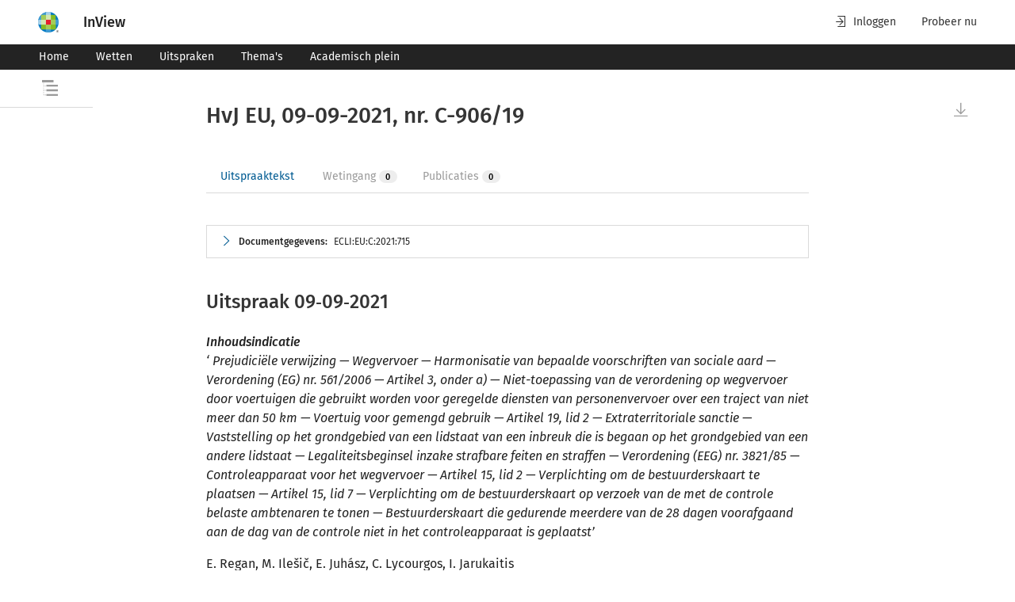

--- FILE ---
content_type: text/html; charset=utf-8
request_url: https://www.inview.nl/document/id016f455408494dfa82ef3a5f3de612cf/ecli-eu-c-2021-178-hvj-eu-09-09-2021-nr-c-906-19
body_size: 86314
content:
<!doctype html><html lang="nl"><head> <title data-react-helmet="true">HvJ EU, 09-09-2021, nr. C-906/19 | InView</title> <meta content="IE=edge" http-equiv="X-UA-Compatible"><meta charset="utf-8"><link href="/favicon.ico" rel="icon"><meta content="width=device-width,initial-scale=1" name="viewport"><meta content="#ffffff" name="theme-color"><meta content="yes" name="apple-mobile-web-app-capable"><meta content="white" name="apple-mobile-web-app-status-bar-style"><meta content="#ffffff" name="theme-color"><meta content="#ffffff" name="msapplication-TileColor"><meta content="/favicons/mstile-144x144.png" name="msapplication-TileImage"><meta content="#2b5797" name="msapplication-TileColor"><meta content="/browserconfig.xml" name="msapplication-config"><meta content="summary_large_image" name="twitter:card"><meta content="/favicons/android-chrome-512x512.png" name="twitter:image" property="og:image"><meta content="image/png" property="og:image:type"><meta content="512" property="og:image:width"><meta content="512" property="og:image:height"><link href="/apple-touch-icon.png" rel="apple-touch-icon"><link href="/favicons/apple-touch-icon-180x180.png" rel="apple-touch-icon" sizes="180x180"><link href="/favicons/apple-touch-icon-152x152.png" rel="apple-touch-icon" sizes="152x152"><link href="/favicons/apple-touch-icon-167x167.png" rel="apple-touch-icon" sizes="167x167"><link href="/favicons/favicon-32x32.png" rel="icon" sizes="32x32" type="image/png"><link href="/favicons/favicon-16x16.png" rel="icon" sizes="16x16" type="image/png"><link color="#5bbad5" href="/favicons/safari-pinned-tab.svg" rel="mask-icon"><link href="/favicon.ico" rel="shortcut icon"><link rel="preconnect" href="https://www.googletagmanager.com"><link rel="preconnect" href="https://www.google-analytics.com"> <link data-react-helmet="true" rel="manifest" href="/manifest.json"/><link data-react-helmet="true" rel="canonical" href="https://www.inview.nl/document/id016f455408494dfa82ef3a5f3de612cf/hvj-eu-09-09-2021-nr-c-906-19"/>   <meta content="1.0.210" name="navng-version"> <meta data-react-helmet="true" name="tdm-reservation" content="1"/><meta data-react-helmet="true" name="application-name" content="InView"/><meta data-react-helmet="true" property="og:image:alt" content="InView, het platform voor de jurist en fiscalist"/><meta data-react-helmet="true" name="apple-mobile-web-app-title" content="InView"/><meta data-react-helmet="true" name="twitter:title" property="og:title" content="HvJ EU, 09-09-2021, nr. C-906/19 | InView"/><meta data-react-helmet="true" name="description" property="og:description" content="‘ Prejudiciële verwijzing — Wegvervoer — Harmonisatie van bepaalde voorschriften van sociale aard — Verordening (EG) nr. 561/2006 — Artikel 3, onder a) — Niet-toepassing van de verordening op wegvervoer door voertuigen die gebruikt worden voor geregelde diensten van personenvervoer over een traject van niet meer dan 50 km — Voertuig voor gemengd gebruik — Artikel 19, lid 2 — Extraterritoriale sanctie — Vaststelling op het grondgebied van een lidstaat van een inbreuk die is begaan op het grond..."/> <script src="https://cdn.userdatatrust.com/Y42015271S.js"></script><meta content="uJLpPBz5-cYDrfNEIbHG-XqEdbsnkAFudeGTKG0BkAE" name="google-site-verification"><script>(()=>{"use strict";var e={},t={};function r(n){var o=t[n];if(void 0!==o)return o.exports;var a=t[n]={id:n,loaded:!1,exports:{}};return e[n].call(a.exports,a,a.exports,r),a.loaded=!0,a.exports}r.m=e,r.amdO={},(()=>{var e=[];r.O=(t,n,o,a)=>{if(!n){var i=1/0;for(s=0;s<e.length;s++){n=e[s][0],o=e[s][1],a=e[s][2];for(var l=!0,d=0;d<n.length;d++)(!1&a||i>=a)&&Object.keys(r.O).every((e=>r.O[e](n[d])))?n.splice(d--,1):(l=!1,a<i&&(i=a));if(l){e.splice(s--,1);var u=o();void 0!==u&&(t=u)}}return t}a=a||0;for(var s=e.length;s>0&&e[s-1][2]>a;s--)e[s]=e[s-1];e[s]=[n,o,a]}})(),r.n=e=>{var t=e&&e.__esModule?()=>e.default:()=>e;return r.d(t,{a:t}),t},(()=>{var e,t=Object.getPrototypeOf?e=>Object.getPrototypeOf(e):e=>e.__proto__;r.t=function(n,o){if(1&o&&(n=this(n)),8&o)return n;if("object"==typeof n&&n){if(4&o&&n.__esModule)return n;if(16&o&&"function"==typeof n.then)return n}var a=Object.create(null);r.r(a);var i={};e=e||[null,t({}),t([]),t(t)];for(var l=2&o&&n;"object"==typeof l&&!~e.indexOf(l);l=t(l))Object.getOwnPropertyNames(l).forEach((e=>i[e]=()=>n[e]));return i.default=()=>n,r.d(a,i),a}})(),r.d=(e,t)=>{for(var n in t)r.o(t,n)&&!r.o(e,n)&&Object.defineProperty(e,n,{enumerable:!0,get:t[n]})},r.f={},r.e=e=>Promise.all(Object.keys(r.f).reduce(((t,n)=>(r.f[n](e,t),t)),[])),r.u=e=>"static/js/"+e+"."+{93:"bda642b3",839:"820abbff",944:"304b945b"}[e]+".chunk.js",r.miniCssF=e=>"static/css/"+e+".44f683dc.chunk.css",r.g=function(){if("object"==typeof globalThis)return globalThis;try{return this||new Function("return this")()}catch(e){if("object"==typeof window)return window}}(),r.o=(e,t)=>Object.prototype.hasOwnProperty.call(e,t),(()=>{var e={},t="@wk-app/navng:";r.l=(n,o,a,i)=>{if(e[n])e[n].push(o);else{var l,d;if(void 0!==a)for(var u=document.getElementsByTagName("script"),s=0;s<u.length;s++){var f=u[s];if(f.getAttribute("src")==n||f.getAttribute("data-webpack")==t+a){l=f;break}}l||(d=!0,(l=document.createElement("script")).charset="utf-8",l.timeout=120,r.nc&&l.setAttribute("nonce",r.nc),l.setAttribute("data-webpack",t+a),l.src=n),e[n]=[o];var c=(t,r)=>{l.onerror=l.onload=null,clearTimeout(p);var o=e[n];if(delete e[n],l.parentNode&&l.parentNode.removeChild(l),o&&o.forEach((e=>e(r))),t)return t(r)},p=setTimeout(c.bind(null,void 0,{type:"timeout",target:l}),12e4);l.onerror=c.bind(null,l.onerror),l.onload=c.bind(null,l.onload),d&&document.head.appendChild(l)}}})(),r.r=e=>{"undefined"!=typeof Symbol&&Symbol.toStringTag&&Object.defineProperty(e,Symbol.toStringTag,{value:"Module"}),Object.defineProperty(e,"__esModule",{value:!0})},r.nmd=e=>(e.paths=[],e.children||(e.children=[]),e),r.p="/",(()=>{if("undefined"!=typeof document){var e=e=>new Promise(((t,n)=>{var o=r.miniCssF(e),a=r.p+o;if(((e,t)=>{for(var r=document.getElementsByTagName("link"),n=0;n<r.length;n++){var o=(i=r[n]).getAttribute("data-href")||i.getAttribute("href");if("stylesheet"===i.rel&&(o===e||o===t))return i}var a=document.getElementsByTagName("style");for(n=0;n<a.length;n++){var i;if((o=(i=a[n]).getAttribute("data-href"))===e||o===t)return i}})(o,a))return t();((e,t,n,o,a)=>{var i=document.createElement("link");i.rel="stylesheet",i.type="text/css",r.nc&&(i.nonce=r.nc),i.onerror=i.onload=r=>{if(i.onerror=i.onload=null,"load"===r.type)o();else{var n=r&&r.type,l=r&&r.target&&r.target.href||t,d=new Error("Loading CSS chunk "+e+" failed.\n("+n+": "+l+")");d.name="ChunkLoadError",d.code="CSS_CHUNK_LOAD_FAILED",d.type=n,d.request=l,i.parentNode&&i.parentNode.removeChild(i),a(d)}},i.href=t,document.head.appendChild(i)})(e,a,0,t,n)})),t={577:0};r.f.miniCss=(r,n)=>{t[r]?n.push(t[r]):0!==t[r]&&{93:1}[r]&&n.push(t[r]=e(r).then((()=>{t[r]=0}),(e=>{throw delete t[r],e})))}}})(),(()=>{var e={577:0};r.f.j=(t,n)=>{var o=r.o(e,t)?e[t]:void 0;if(0!==o)if(o)n.push(o[2]);else if(577!=t){var a=new Promise(((r,n)=>o=e[t]=[r,n]));n.push(o[2]=a);var i=r.p+r.u(t),l=new Error;r.l(i,(n=>{if(r.o(e,t)&&(0!==(o=e[t])&&(e[t]=void 0),o)){var a=n&&("load"===n.type?"missing":n.type),i=n&&n.target&&n.target.src;l.message="Loading chunk "+t+" failed.\n("+a+": "+i+")",l.name="ChunkLoadError",l.type=a,l.request=i,o[1](l)}}),"chunk-"+t,t)}else e[t]=0},r.O.j=t=>0===e[t];var t=(t,n)=>{var o,a,i=n[0],l=n[1],d=n[2],u=0;if(i.some((t=>0!==e[t]))){for(o in l)r.o(l,o)&&(r.m[o]=l[o]);if(d)var s=d(r)}for(t&&t(n);u<i.length;u++)a=i[u],r.o(e,a)&&e[a]&&e[a][0](),e[a]=0;return r.O(s)},n=this["webpackJsonp@wk-app/navng"]=this["webpackJsonp@wk-app/navng"]||[];n.forEach(t.bind(null,0)),n.push=t.bind(null,n.push.bind(n))})()})()</script><script defer="defer" src="/static/js/5.27f2584a.js"></script><script defer="defer" src="/static/js/main.27f2584a.js"></script><link href="/static/css/5.dfbd7150.css" rel="stylesheet"><link href="/static/css/main.d50f6813.css" rel="stylesheet"></head><body><noscript><iframe height="0" src="https://www.googletagmanager.com/ns.html?id=GTM-5Q5NHDD" style="display:none;visibility:hidden" width="0"></iframe></noscript>  <div id="root" data-ssr-enabled="true" ><div class="toast-message-container" data-testid="toast-message-container"></div><header class="wk-banner" role="banner"><div class="wk-banner-container"><div class="wk-logo-container"><span class="tooltip-container hide-tooltip right" data-testid="tooltip-container"><span data-testid="tooltip-popup" class="tooltip-content right indicator">Over dit product</span><span class="arrow right"></span><span class="wrapped-content" data-testid="tooltip-trigger"><button class="nav-wk-logo" data-testid="header-logo"><img class="wk-logo hidden-from-tablet" src="//cdn.wolterskluwer.io/wk/fundamentals/1.x.x/logo/assets/wheel-small.svg" aria-hidden="true" alt="Wolters Kluwer Product Name - Page anchor links to"/><img class="wk-logo hidden-until-tablet" src="//cdn.wolterskluwer.io/wk/fundamentals/1.x.x/logo/assets/wheel-medium.svg" aria-hidden="true" alt="Wolters Kluwer Product Name - Page anchor links to"/></button></span></span><a class="nav-logo-text-link" data-testid="header-logo-text" href="/"><span class="nav-logo-text-bold">InView</span><span class="nav-logo-text-subtitle"></span></a></div><div class="wk-banner-skip-to-content"><div data-e2e="cg-button-field" class="cg-button-field-2-5-1 cg-button-field-small cg-button-field-ghost "><button tabindex="1" class="wk-button-skip-to-content" data-testid="banner-skip-to-content">Naar hoofdinhoud</button></div></div><div class="wk-banner-content"><div class="wk-banner-right-content"><div class="wk-banner-action-bar"><button class="wk-banner-action-bar-item wk-button wk-button-text wk-button-icon-left"><span class="wk-icon-login" aria-hidden="true"></span>Inloggen</button><a class="wk-banner-action-bar-item wk-button wk-button-text wk-button-icon-left hidden-until-tablet" title="Probeer nu" href="https://shop.wolterskluwer.nl/proefabonnementen/inview-essential/?itm_source=inview_verwijzing&amp;itm_medium=digital_solution&amp;itm_content=menu" tabindex="0" target="_blank" rel="noopener noreferrer">Probeer nu</a></div></div></div></div></header><div class="wknl-banner"><div class="wk-navbar-banner wk-navbar-menu"><nav class="wk-navbar-banner-container"><div class="wk-nav"><ul class="wk-nav-list"><li class="wk-nav-item"><a tabindex="-1" data-testid="navbar-item" title="Home" class="wk-nav-item" href="/"><button class="wk-button wk-button-small">Home</button></a></li><li class="wk-nav-item"><a tabindex="-1" data-testid="navbar-item" title="Wetten" class="wk-nav-item" href="/wetten"><button class="wk-button wk-button-small">Wetten</button></a></li><li class="wk-nav-item"><a tabindex="-1" data-testid="navbar-item" title="Uitspraken" class="wk-nav-item" href="/uitspraken"><button class="wk-button wk-button-small">Uitspraken</button></a></li><li class="wk-nav-item"><a tabindex="-1" data-testid="navbar-item" title="Thema&#x27;s" class="wk-nav-item" href="/themas"><button class="wk-button wk-button-small">Thema&#x27;s</button></a></li><li class="wk-nav-item"><a tabindex="-1" data-testid="navbar-item" title="Academisch plein" class="wk-nav-item" href="/academisch-plein"><button class="wk-button wk-button-small">Academisch plein</button></a></li></ul></div><div class="wk-more-menu wk-dropdown"><button class="wk-button wk-button-small wk-button-icon-left" data-testid="small-menu-open" tabindex="-1"><span class="wk-icon-menu" aria-hidden="true"></span><span class="nav-text-menu">Menu</span></button></div></nav></div></div><main><div class="pane-overlay-container nav-toc-tree-overlay-container has-long-title" data-testid="toc-overlay-container"><div class="wk-smoke-break wk-smoke-break-wide" role="dialog" data-testid="sidepanel"><div class="wk-smoke-break-overlay"></div><div role="document" class="wk-smoke-break-content wk-smoke-break-left wk-smoke-break-content-theme-light"><header class="wk-smoke-break-header"><div class="wk-smoke-break-title"><span class="toc-tree-overlay-title" data-testid="toc-overlay-title-icon-text"><div class="toc-truncated-text-title"><span class="truncated-text-wrapper" data-testid="truncated-text"><span class="truncated-text-title-wrapper title-expanded">Inhoudsopgave</span></span></div></span></div></header><span class="tooltip-container hide-tooltip left" data-testid="tooltip-container"><span data-testid="tooltip-popup" class="tooltip-content left indicator">Sluit</span><span class="arrow left"></span><span class="wrapped-content" data-testid="tooltip-trigger"><button type="button" class="wk-smoke-break-close wk-button wk-button-icon" data-testid="sidepanel-close-button"><span class="wk-icon-close"></span><span class="wk-close-button-description">Close dialog, press escape or click to close dialog</span></button></span></span><div class="wk-smoke-break-body"><div data-testid="loading-skeleton"><div role="tree" data-e2e="cg-tree" class="cg-tree-2-5-1"><div tree-item="tree-item" data-e2e="cg-tree-item"><div></div><div style="display:block"><ul data-e2e="cg-tree-children-content" class="cg-tree-container" slot="childrenContent"><div class="cg-content-placeholder"><div class="cg-content-placeholder-line"></div><div class="cg-content-placeholder-line"></div><div class="cg-content-placeholder-line"></div><div class="cg-content-placeholder-line"></div><div class="cg-content-placeholder-line"></div><div class="cg-content-placeholder-line"></div><div class="cg-content-placeholder-line"></div><div class="cg-content-placeholder-line"></div><div class="cg-content-placeholder-line"></div></div></ul></div></div></div></div></div></div></div></div><div class="sticky" data-testid="sticky-title-container"><div class="wk-page-container "><div class="wk-row"><div class="wk-col-1 hidden-until-laptop"></div><div class="wk-col wk-col-12-tablet wk-col-10-desktop sticky-title-text-wrapper"><span class="sticky-title-text"><span class="truncated-text-wrapper" data-testid="sticky-title-truncated-text"><span class="truncated-text-title-wrapper title-expanded">HvJ EU, 09-09-2021, nr. C-906/19</span></span></span></div><div class="wk-col-1 hidden-until-laptop"></div></div></div></div><div class="wk-page-container document-page-container"><div class="wk-row"><div class="wk-col-1 hidden-until-laptop"><aside class="toc-tree static closed"><header class="toc-header has-long-title"><div class="toc-title">Inhoudsopgave</div><div class="toc-close-button-container"><span class="tooltip-container hide-tooltip right" data-testid="tooltip-container"><span data-testid="tooltip-popup" class="tooltip-content right indicator">Document zonder inhoudsopgave</span><span class="arrow right"></span><span class="wrapped-content" data-testid="tooltip-trigger"><button class="wk-button wk-button-text" disabled=""><svg class="toc-open-icon" xmlns="http://www.w3.org/2000/svg" width="20" height="20" viewBox="0 0 20 20"><path d="M5.38812783,6.04651164 L5.38812783,8.37209304 L20,8.37209304 L20,6.04651164 L5.38812783,6.04651164 Z M0,0 L0,3.02325583 L14.6118721,3.02325583 L14.6118721,0 L0,0 Z M5.38812783,14.1860466 L20,14.1860466 L20,11.8604651 L5.38812783,11.8604651 L5.38812783,14.1860466 Z M5.38812783,20 L20,20 L20,17.6744187 L5.38812783,17.6744187 L5.38812783,20 Z M1.82648401,3.4883721 L2.28310501,3.4883721 L2.28310501,4.6511628 L1.82648401,4.6511628 L1.82648401,3.4883721 Z M1.82648401,5.81395351 L2.28310501,5.81395351 L2.28310501,6.9767442 L1.82648401,6.9767442 L1.82648401,5.81395351 Z M1.82648401,8.1395349 L2.28310501,8.1395349 L2.28310501,9.30232561 L1.82648401,9.30232561 L1.82648401,8.1395349 Z M1.82648401,10.4651163 L2.28310501,10.4651163 L2.28310501,11.627907 L1.82648401,11.627907 L1.82648401,10.4651163 Z M1.82648401,12.7906977 L2.28310501,12.7906977 L2.28310501,13.9534884 L1.82648401,13.9534884 L1.82648401,12.7906977 Z M1.82648401,15.1162791 L2.28310501,15.1162791 L2.28310501,16.2790699 L1.82648401,16.2790699 L1.82648401,15.1162791 Z M1.82648401,17.4418605 L2.28310501,17.4418605 L2.28310501,18.6046512 L1.82648401,18.6046512 L1.82648401,17.4418605 Z M3.19634702,18.5465117 L3.19634702,19.127907 L2.28310501,19.127907 L2.28310501,18.5465117 L3.19634702,18.5465117 Z M5.02283102,18.5465117 L5.02283102,19.127907 L4.10958902,19.127907 L4.10958902,18.5465117 L5.02283102,18.5465117 Z M3.19634702,12.7906977 L3.19634702,13.372093 L2.28310501,13.372093 L2.28310501,12.7906977 L3.19634702,12.7906977 Z M5.02283102,12.7906977 L5.02283102,13.372093 L4.10958902,13.372093 L4.10958902,12.7906977 L5.02283102,12.7906977 Z M3.19634702,6.9767442 L3.19634702,7.55813956 L2.28310501,7.55813956 L2.28310501,6.9767442 L3.19634702,6.9767442 Z M5.02283102,6.9767442 L5.02283102,7.55813956 L4.10958902,7.55813956 L4.10958902,6.9767442 L5.02283102,6.9767442 Z"></path></svg></button></span></span></div></header></aside></div><div class="wk-col wk-col-12-tablet wk-col-10-desktop"><div class="scrollable-container scrolling-disabled has-historic-highlights-enabled" data-testid="scrollable-container"><div class="scrollable-container-document-view active-document no-shadow" data-id="id016f455408494dfa82ef3a5f3de612cf" data-title="HvJ EU, 09-09-2021, nr. C-906/19" data-type="jurisprudentie_official" data-testid="scrollable-container-document-view"><div class="nav-document-container jurisprudentie_official" data-testid="document-container"><div data-id="document-container-extra"></div><div class="document" data-testid="document-content" data-e2e-docview-type="document"><div class="wk-atlas-document" id="id016f455408494dfa82ef3a5f3de612cf"><div class="wk-document" id="id016f455408494dfa82ef3a5f3de612cf"><div class="indented-level document-head" id="documentgegevens"><h1>HvJ EU, 09-09-2021, nr. C-906/19</h1></div><div class="related-tabs-container" data-testid="related-tabs-container"><div data-e2e="cg-tabs-ctx" class="cg-tabs-ctx-2-13-0"><div style="display:none"></div><div data-e2e="cg-tablist" role="tablist" class="cg-tabs cg-tabs-no-margin "><div data-e2e="cg-tab-headers" class="cg-tab-headers"><button data-e2e="cg-tab" aria-selected="true" aria-disabled="false" aria-controls="_pnl_0" role="tab" type="button" tabindex="0" id="_hdr_0" class="cg-tab cg-has-inner-content cg-is-active "><div class="cg-tab-inner-content"><span class="tab-tooltip-handle-0 tab-tooltip" tabindex="-1"><span data-testid="related-tabs-tab-title" class="wknl-related-tabs-tag-tab-id">Uitspraaktekst</span></span></div></button><button data-e2e="cg-tab" aria-selected="false" aria-disabled="true" aria-controls="_pnl_1" role="tab" type="button" tabindex="-1" id="_hdr_1" class="cg-tab cg-has-inner-content cg-is-disabled "><div class="cg-tab-inner-content"><span class="tab-tooltip-handle-1 tab-tooltip" tabindex="-1"><span data-testid="related-tabs-tab-title" class="wknl-related-tabs-tag-tab-id">Wetingang</span><span data-e2e="cg-tag" class="cg-tag-2-5-1 cg-tag-default">0</span></span></div></button><button data-e2e="cg-tab" aria-selected="false" aria-disabled="true" aria-controls="_pnl_2" role="tab" type="button" tabindex="-1" id="_hdr_2" class="cg-tab cg-has-inner-content cg-is-disabled "><div class="cg-tab-inner-content"><span class="tab-tooltip-handle-2 tab-tooltip" tabindex="-1"><span data-testid="related-tabs-tab-title" class="wknl-related-tabs-tag-tab-id">Publicaties</span><span data-e2e="cg-tag" class="cg-tag-2-5-1 cg-tag-default">0</span></span></div></button><div class="cg-tabs-underline cg-tabs-underline-hovered has-no-transition"></div><div class="cg-tabs-underline"></div></div><div data-section="dropdown" class="cg-tab-hidden "><div data-e2e="cg-button-field" class="cg-button-field-2-13-0 cg-button-field-icon-right cg-button-field-text "><button id="_dd" data-e2e="cg-tabs-dropdown-toggle" type="button" aria-expanded="false" aria-haspopup="true" tabindex="-1" class="cg-tab cg-tabs-dropdown-toggle ">Toon alle<!-- --> <span data-e2e="cg-icon" class="cg-icon-2-13-0"><svg xmlns="http://www.w3.org/2000/svg" aria-hidden="true" icon-name="chevron-down" focusable="false" role="img" style="height:1em;width:1em"><title>Uitbreiden</title><use href="#wk-icon-chevron-down"></use></svg></span></button></div><div class="cg-dropdown-doc-ref-2-13-0"></div></div></div></div><span data-e2e="cg-tooltip" id="" class="cg-tooltip-ctx-2-5-1 cg-tooltip-open cg-tooltip-hide cg-tooltip cg-tooltip-indicator cg-position-top " style="top:0;left:0"><span class="cg-tooltip-content"><span data-e2e="cg-tooltip-body" class="cg-tooltip-body">Deze functie is alleen te gebruiken als je bent ingelogd.</span></span></span><span data-e2e="cg-tooltip" id="" class="cg-tooltip-ctx-2-5-1 cg-tooltip-open cg-tooltip-hide cg-tooltip cg-tooltip-indicator cg-position-top " style="top:0;left:0"><span class="cg-tooltip-content"><span data-e2e="cg-tooltip-body" class="cg-tooltip-body">Deze functie is alleen te gebruiken als je bent ingelogd.</span></span></span></div><div class="metadata-container expandable-section" data-testid="metadata-container"><div class="expandable collapsed"><div data-testid="expandable-head" class="head toggle-by-arrow"><span data-testid="expandable-arrow" class="wk-icon-chevron-right"></span><span class="text"><span><span class="metadata-title">Documentgegevens:</span><ul class="metadata-abstract"><li><p class="pci2ga_text">ECLI:EU:C:2021:715</p></li></ul></span></span></div><div class="body"><dl class="metadata"><dt>Instantie</dt><dd><div><p class="pci2ga_text">Hof van Justitie van de Europese Unie</p></div></dd><dt>Datum</dt><dd><div><p class="pci2ga_text">09-09-2021</p></div></dd><dt>Magistraten</dt><dd><div><div id="mctmp-ID0EGHAG" class="wknl_rechtergeg"><p class="pci2ga_text">E. Regan, M. Ilešič, E. Juhász, C. Lycourgos, I. Jarukaitis</p></div></div></dd><dt>Zaaknummer</dt><dd><div><p class="pci2ga_text">C-906/19</p></div></dd><dt>Conclusie</dt><dd><div><div id="mctmp-ID0ETXAG" class="wknl_conclusienemer"><p class="pci2ga_text">M. Bobek</p></div></div></dd><dt>Roepnaam</dt><dd><div><p class="pci2ga_text">Ministère public (Sanctions extraterritoriales)</p></div></dd><dt>Vakgebied(en)</dt><dd><div><p class="pci2ga_text">EU-recht (V)</p></div></dd><dt>Brondocumenten en formele relaties</dt><dd><div><p id="id-300deca08cddfbf8db1104b69e30935f" class="wknl_verwijzing pci2ga_text"><a data-e2e-link-type="internal-document-anchor-link" href="/document/id016f455408494dfa82ef3a5f3de612cf/hvj-eu-09-09-2021-nr-c-906-19#id-82ed9a2c-103e-439e-b9a8-8848a1f775d8"><span rel="pci-core:linksTo" typeof="pci-core:BibliographicResource" class="wknl_verwijzing" id="id-300deca08cddfbf8db1104b69e30935f" resource="https://wolterskluwer.com/content/id016f455408494dfa82ef3a5f3de612cf#id-82ed9a2c-103e-439e-b9a8-8848a1f775d8">ECLI:EU:C:2021:715</span></a>, Uitspraak, Hof van Justitie van de Europese Unie, 09‑09‑2021 </p></div><div><p id="id-1e0cca769df90c18076a4c49ec2796a7" class="wknl_verwijzing pci2ga_text"><a data-e2e-link-type="internal-document-anchor-link" href="/document/id016f455408494dfa82ef3a5f3de612cf#id-27f61dde-8e4c-46f7-a816-b22e0547d4e3"><span rel="pci-core:linksTo" typeof="pci-core:BibliographicResource" class="wknl_verwijzing" id="id-1e0cca769df90c18076a4c49ec2796a7" resource="https://wolterskluwer.com/content/id016f455408494dfa82ef3a5f3de612cf#id-27f61dde-8e4c-46f7-a816-b22e0547d4e3">ECLI:EU:C:2021:178</span></a>, Conclusie, Hof van Justitie van de Europese Unie, 04‑03‑2021 </p></div></dd></dl></div></div></div><div class="indented-level wknl_offjurtekstcontent"><div class="indented-level wknl_uitspraak" id="id-82ed9a2c-103e-439e-b9a8-8848a1f775d8"><div class="indented-level wknl_part"><h2 class="wknl_kop">Uitspraak 09‑09‑2021</h2><div class="indented-level wknl_uitspraakkop" id="tmp-ID0EFHAG"><div class="indented-level wknl_inhoudsindicatie" id="tmp-ID0EHHAG"><div class="indented-level wknl_title"><p class="pci2ga_text">Inhoudsindicatie</p></div><div class="indented-level wknl_a"><p class="pci2ga_text">‘ Prejudiciële verwijzing — Wegvervoer — Harmonisatie van bepaalde voorschriften van sociale aard — Verordening (EG) nr. 561/2006 — Artikel 3, onder a) — Niet-toepassing van de verordening op wegvervoer door voertuigen die gebruikt worden voor geregelde diensten van personenvervoer over een traject van niet meer dan 50 km — Voertuig voor gemengd gebruik — Artikel 19, lid 2 — Extraterritoriale sanctie — Vaststelling op het grondgebied van een lidstaat van een inbreuk die is begaan op het grondgebied van een andere lidstaat — Legaliteitsbeginsel inzake strafbare feiten en straffen — Verordening (EEG) nr. 3821/85 — Controleapparaat voor het wegvervoer — Artikel 15, lid 2 — Verplichting om de bestuurderskaart te plaatsen — Artikel 15, lid 7 — Verplichting om de bestuurderskaart op verzoek van de met de controle belaste ambtenaren te tonen — Bestuurderskaart die gedurende meerdere van de 28 dagen voorafgaand aan de dag van de controle niet in het controleapparaat is geplaatst’ </p></div></div><div class="indented-level wknl_rechtergeg" id="tmp-ID0EGHAG"><p class="pci2ga_text">E. Regan, M. Ilešič, E. Juhász, C. Lycourgos, I. Jarukaitis</p></div></div><div class="indented-level wknl_uitspraakromp" id="tmp-ID0EJHAG"><div class="indented-level wknl_procespartijblok" id="partijen"><h3 class="wknl_kop">Partij(en)</h3><div class="indented-level wknl_a"><p class="pci2ga_text">In zaak C-906/19,<span class="wknl_footnote_href xhtml_sup"><span id="fn_ID0EPHAG"><span class="footnote-component footnote-tooltip-inactive" data-testid="footnote"><span class="tooltip-container hide-tooltip top" data-testid="tooltip-container"><span data-testid="tooltip-popup" class="tooltip-content top interactive"><span></span></span><span class="arrow top"></span><span class="wrapped-content" data-testid="tooltip-trigger">*</span></span></span></span></span></p></div><div class="indented-level wknl_a"><p class="pci2ga_text">betreffende een verzoek om een prejudiciële beslissing krachtens artikel 267 VWEU, ingediend door de Cour de cassation (hoogste rechter in burgerlijke en strafzaken, Frankrijk) bij beslissing van 7 mei 2019, ingekomen bij het Hof op 11 december 2019, in de strafprocedure tegen </p></div><div class="indented-level wknl_a"><p class="pci2ga_text">FO</p></div></div><div class="indented-level wknl_ablok" id="id-6e351bb5-a062-4ee1-bfe2-45b098976344"><div class="indented-level wknl_a"><p class="pci2ga_text">wijst</p></div><div class="indented-level wknl_a"><p class="pci2ga_text">HET HOF (Vijfde kamer),</p></div><div class="indented-level wknl_a"><p class="pci2ga_text">samengesteld als volgt: E. Regan, kamerpresident, M. Ilešič, E. Juhász (rapporteur), C. Lycourgos en I. Jarukaitis, rechters,</p></div><div class="indented-level wknl_a"><p class="pci2ga_text">advocaat-generaal: M. Bobek,</p></div><div class="indented-level wknl_a"><p class="pci2ga_text">griffier: A. Calot Escobar,</p></div><div class="indented-level wknl_a"><p class="pci2ga_text">gezien de stukken,</p></div><div class="indented-level wknl_a"><p class="pci2ga_text">gelet op de opmerkingen van:</p></div><dl id="id-046826b2-11b2-46a0-8933-f6987cc7570e"><dt><span class="wknl_kopnr">—</span></dt><dd><div><div class="wknl_a"><p class="pci2ga_text">de Franse regering, vertegenwoordigd door E. de Moustier en A. Ferrand als gemachtigden,</p></div></div></dd><dt><span class="wknl_kopnr">—</span></dt><dd><div><div class="wknl_a"><p class="pci2ga_text">de Europese Commissie, vertegenwoordigd door C. Vrignon en L. Malferrari als gemachtigden,</p></div></div></dd></dl><div class="indented-level wknl_a"><p class="pci2ga_text">gehoord de conclusie van de advocaat-generaal ter terechtzitting van 4 maart 2021,</p></div><div class="indented-level wknl_a"><p class="pci2ga_text">het navolgende</p></div></div><div class="indented-level wknl_p" id="id-ab6e713e-9585-4dd1-bb03-1cd4d1cce9f3"><h3 class="wknl_kop">Arrest</h3><div class="indented-level wknl_ablok" id="id-b732a6cc-0eeb-46fe-ba17-eb4b1384065c"><h4 class="wknl_kop">1</h4><div class="indented-level wknl_a"><p class="pci2ga_text">Het verzoek om een prejudiciële beslissing betreft de uitlegging van artikel 3, onder a), en artikel 19, lid 2, van verordening (EG) nr. 561/2006 van het Europees Parlement en de Raad van 15 maart 2006 tot harmonisatie van bepaalde voorschriften van sociale aard voor het wegvervoer, tot wijziging van verordeningen (EEG) nr. 3821/85 en (EG) nr. 2135/98 van de Raad en tot intrekking van verordening (EEG) nr. 3820/85 van de Raad (PB 2006, L 102, blz. 1), gelezen in samenhang met verordening (EEG) nr. 3821/85 van de Raad van 20 december 1985 betreffende het controleapparaat in het wegvervoer (PB 1985, L 370, blz. 8), zoals gewijzigd bij verordening nr. 561/2006 (hierna: ‘verordening nr. 3821/85’). </p></div></div><div class="indented-level wknl_ablok" id="id-00b8e9e9-27e4-4ecf-8d64-c8c6ce0e13fa"><h4 class="wknl_kop">2</h4><div class="indented-level wknl_a"><p class="pci2ga_text">Dit verzoek is ingediend in het kader van een strafprocedure die het ministère public (openbaar ministerie, Frankrijk) heeft ingesteld tegen FO, directeur van een in Duitsland gevestigde wegvervoersonderneming, omdat een van de bestuurders van de door zijn vennootschap gebruikte touringcars de bestuurderskaart niet in de tachograaf van het door hem bestuurde voertuig had geplaatst. </p></div></div></div><div class="indented-level wknl_p" id="id-686e0dc4-8282-4407-9899-ca50cfe390a7"><h3 class="wknl_kop">Toepasselijke bepalingen</h3><div class="indented-level entry" id="id-175516e9-ffcc-4705-9a65-739c71f7ef96"><h4 class="wknl_kop">Unierecht</h4><div class="indented-level entry" id="id-f26d64ad-8051-4227-a50b-985b3e57c149"><h5 class="wknl_kop">Verordening nr. 3821/85</h5><div class="indented-level wknl_ablok" id="id-464d4b0f-b74a-4d0b-b2d6-48d8ee89bd59"><h6 class="wknl_kop">3</h6><div class="indented-level wknl_a"><p class="pci2ga_text">Verordening nr. 3821/85 heeft verordening (EEG) nr. 1463/70 van de Raad van 20 juli 1970 betreffende de invoering van een controleapparaat bij het wegvervoer (PB 1970, L 164, blz. 1) ingetrokken en vervangen. Verordening nr. 3821/85 is zelf ingetrokken bij en vervangen door verordening (EU) nr. 165/2014 van het Europees Parlement en van de Raad van 4 februari 2014 betreffende tachografen in het wegvervoer, tot intrekking van verordening nr. 3821/85 en tot wijziging van verordening nr. 561/2006 (PB 2014, L 60, blz. 1). Gelet op de datum van de feiten in het hoofdgeding moet evenwel rekening worden gehouden met verordening nr. 3821/85. </p></div></div><div class="indented-level wknl_ablok" id="id-69b00093-b436-4632-bf6f-652693960ce3"><h6 class="wknl_kop">4</h6><div class="indented-level wknl_a"><p class="pci2ga_text">Artikel 3, lid 1, eerste zin, van verordening nr. 3821/85 bepaalde:</p></div><div class="indented-level wknl_citaat_NL"><div class="indented-level wknl_ablok" id="id-4a1ebd4b-8820-467d-b123-bdd3b27afb01"><div class="indented-level wknl_a"><p class="pci2ga_text">‘Het controleapparaat moet geïnstalleerd zijn en gebruikt worden in voertuigen die in een lidstaat zijn ingeschreven en die bestemd zijn voor het wegvervoer van personen of van goederen, met uitzondering van de in artikel 3 van verordening [nr. 561/2006] bedoelde voertuigen.’ </p></div></div></div></div><div class="indented-level wknl_ablok" id="id-0fd0c291-b3e5-4660-9e1a-3b3d46c7a5a4"><h6 class="wknl_kop">5</h6><div class="indented-level wknl_a"><p class="pci2ga_text">Artikel 15 van verordening nr. 3821/85 bepaalde:</p></div><div class="indented-level wknl_citaat_NL"><div class="indented-level wknl_ablok" id="id-784dd938-a7b2-4aaa-9ef8-64cbe04ea494"><dl id="id-e848f216-7506-4bef-9db3-2eede6d91777"><dt></dt><dd><div><div class="wknl_a"><p class="pci2ga_text">‘[…]</p></div></div></dd><dt><span class="wknl_kopnr">2.</span></dt><dd><div><div class="wknl_a"><p class="pci2ga_text">De bestuurders moeten voor iedere dag dat zij rijden, registratiebladen of bestuurderskaarten gebruiken vanaf het tijdstip waarop zij het voertuig overnemen. Het registratieblad of de bestuurderskaart wordt niet vóór het einde van de dagelijkse werktijd uit het apparaat genomen, tenzij zulks anderszins is toegestaan. Geen enkel registratieblad of [geen enkele] bestuurderskaart mag worden gebruikt voor een langere periode dan die waarvoor dat [blad of die kaart] bestemd is. </p></div></div></dd><dt></dt><dd><div><div class="wknl_a"><p class="pci2ga_text">[…]</p></div></div></dd><dt><span class="wknl_kopnr">3.</span></dt><dd><div><div class="wknl_a"><p class="pci2ga_text">De bestuurders:</p></div><dl id="id-28ed9f07-839e-4188-ac2f-a93e39d7d254"><dt><span class="wknl_kopnr">—</span></dt><dd><div><div class="wknl_a"><p class="pci2ga_text">zien erop toe dat de tijdsaanduiding op het blad overeenkomt met de wettelijke tijd van het land waar het voertuig is ingeschreven,</p></div></div></dd><dt><span class="wknl_kopnr">—</span></dt><dd><div><div class="wknl_a"><p class="pci2ga_text">belasten zich met het bedienen van de schakelorganen met behulp waarvan de volgende te registreren tijden kunnen worden onderscheiden:</p></div><dl id="id-802710fe-c05d-4851-a12e-60143f29755e"><dt><span class="wknl_kopnr">a)</span></dt><dd><div><div class="wknl_a"><p class="pci2ga_text">[…] de rijtijd;</p></div></div></dd><dt><span class="wknl_kopnr">b)</span></dt><dd><div><div class="wknl_a"><p class="pci2ga_text">onder ‘andere werkzaamheden’ wordt verstaan elke andere activiteit, als gedefinieerd in artikel 3, onder a), van richtlijn 2002/15/EG van het Europees Parlement en de Raad van 11 maart 2002 betreffende de organisatie van de arbeidstijd van personen die mobiele werkzaamheden in het wegvervoer uitoefenen [(PB 2002, L 80, blz. 35)], behalve rijden, alsmede alle werkzaamheden voor dezelfde of een andere werkgever in of buiten de vervoerssector; […] </p></div></div></dd><dt></dt><dd><div><div class="wknl_a"><p class="pci2ga_text">[…]</p></div></div></dd></dl></div></dd></dl></div></dd><dt></dt><dd><div><div class="wknl_a"><p class="pci2ga_text">[…]</p></div></div></dd><dt><span class="wknl_kopnr">7.</span></dt><dd><div><dl id="id-b8fc4e3e-7a07-4053-a016-128f0992e68e"><dt><span class="wknl_kopnr">a)</span></dt><dd><div><div class="wknl_a"><p class="pci2ga_text">Wanneer de bestuurder rijdt met een voertuig dat is uitgerust met een aan bijlage I beantwoordend controleapparaat, moet hij op verzoek van de met de controle belaste ambtenaren het volgende kunnen tonen: </p></div><dl id="id-777b6e0f-4424-493b-93a8-2bffd73d8e78"><dt><span class="wknl_kopnr">i)</span></dt><dd><div><div class="wknl_a"><p class="pci2ga_text">de registratiebladen van de lopende week en die welke de bestuurder de voorafgaande [15] dagen heeft gebruikt,</p></div></div></dd><dt><span class="wknl_kopnr">ii)</span></dt><dd><div><div class="wknl_a"><p class="pci2ga_text">de bestuurderskaart, indien hij houder is van een dergelijke kaart, en</p></div></div></dd><dt><span class="wknl_kopnr">iii)</span></dt><dd><div><div class="wknl_a"><p class="pci2ga_text">alle handmatig opgetekende gegevens en afdrukken van de lopende week zelf en van de voorafgaande 15 dagen, zoals vereist uit hoofde van deze verordening en verordening [nr. 561/2006]. </p></div></div></dd></dl><div class="wknl_a"><p class="pci2ga_text">Echter na 1 januari 2008 bestrijken de onder i) en iii) bedoelde perioden de dag zelf en de voorafgaande 28 dagen.</p></div></div></dd><dt><span class="wknl_kopnr">b)</span></dt><dd><div><div class="wknl_a"><p class="pci2ga_text">Wanneer de bestuurder rijdt met een voertuig dat is uitgerust met een aan bijlage I B beantwoordend controleapparaat, moet hij op verzoek van de met controle belaste ambtenaren het volgende kunnen tonen: </p></div><dl id="id-a6ece2b3-7c38-4329-93f8-4d03195cf917"><dt><span class="wknl_kopnr">i)</span></dt><dd><div><div class="wknl_a"><p class="pci2ga_text">de bestuurderskaart waarvan hij houder is,</p></div></div></dd><dt><span class="wknl_kopnr">ii)</span></dt><dd><div><div class="wknl_a"><p class="pci2ga_text">alle handmatig geregistreerde gegevens en afdrukken van de week zelf en van de voorafgaande 15 dagen, zoals vereist uit hoofde van deze verordening en verordening [nr. 561/2006], en </p></div></div></dd><dt><span class="wknl_kopnr">iii)</span></dt><dd><div><div class="wknl_a"><p class="pci2ga_text">de registratiebladen voor dezelfde periode als die welke onder ii) is bedoeld en waarin hij heeft gereden met een voertuig dat is uitgerust met een aan bijlage I beantwoordend controleapparaat. </p></div></div></dd></dl><div class="wknl_a"><p class="pci2ga_text">Echter na 1 januari 2008 bestrijken de onder ii) bedoelde perioden evenwel de dag zelf en de voorafgaande 28 dagen.</p></div></div></dd><dt><span class="wknl_kopnr">c)</span></dt><dd><div><div class="wknl_a"><p class="pci2ga_text">Een met de controle belaste ambtenaar met inspectiebevoegdheid kan de naleving van verordening [nr. 561/2006] controleren door onderzoek van de registratiebladen, de getoonde of afgedrukte gegevens die door het controleapparaat of de bestuurderskaart zijn geregistreerd of, bij ontbreken daarvan, door analyse van elk ander bewijsdocument aan de hand waarvan de niet-naleving van een bepaling zoals deze neergelegd in artikel 16, leden 2 en 3, kan worden gerechtvaardigd. </p></div></div></dd></dl></div></dd><dt></dt><dd><div><div class="wknl_a"><p class="pci2ga_text">[…]’</p></div></div></dd></dl></div></div></div></div><div class="indented-level entry" id="id-9e4772f0-8820-45cd-8f83-78b6bb050e53"><h5 class="wknl_kop">Verordening nr. 561/2006</h5><div class="indented-level wknl_ablok" id="id-cab695c0-2165-4bb3-8695-df22790ee0e1"><h6 class="wknl_kop">6</h6><div class="indented-level wknl_a"><p class="pci2ga_text">Overweging 17 van verordening nr. 561/2006, die verordening (EEG) nr. 3820/85 van de Raad van 20 december 1985 tot harmonisatie van bepaalde voorschriften van sociale aard voor het wegvervoer (PB 1985, L 370, blz. 1) heeft vervangen en ingetrokken, bepaalt: </p></div><div class="indented-level wknl_citaat_NL"><div class="indented-level wknl_ablok" id="id-ff9f38d5-d2a4-4fb5-9e0d-841c04d08b21"><dl id="id-9ae47797-d95d-4b32-95ef-92a4e1c7518f"><dt><span class="wknl_kopnr">‘(17)</span></dt><dd><div><div class="wknl_a"><p class="pci2ga_text">Deze verordening strekt tot verbetering van de sociale omstandigheden van de werknemers op wie ze van toepassing is, alsmede tot verbetering van de verkeersveiligheid in het algemeen. […]’ </p></div></div></dd></dl></div></div></div><div class="indented-level wknl_ablok" id="id-ea560442-13da-45f8-98c4-03c0fed6f9fc"><h6 class="wknl_kop">7</h6><div class="indented-level wknl_a"><p class="pci2ga_text">Artikel 1 van verordening nr. 561/2006 luidt als volgt:</p></div><div class="indented-level wknl_citaat_NL"><div class="indented-level wknl_ablok" id="id-7d1507b1-49ee-4675-9634-d6e2cfdac89c"><div class="indented-level wknl_a"><p class="pci2ga_text">‘Deze verordening geeft voorschriften voor de rijtijden, de onderbrekingen en de rusttijden van bestuurders in het wegvervoer van goederen en personen, met als doel de voorwaarden voor concurrentie tussen verschillende wijzen van vervoer over land te harmoniseren, met name met betrekking tot de wegvervoersector, en ter verbetering van de werkomstandigheden en de verkeersveiligheid. De verordening heeft tevens tot doel betere controle en handhaving door de lidstaten en betere arbeidsomstandigheden in de    wegvervoerssector te bevorderen.’ </p></div></div></div></div><div class="indented-level wknl_ablok" id="id-2df142d3-f22f-43e1-829c-6dd743756993"><h6 class="wknl_kop">8</h6><div class="indented-level wknl_a"><p class="pci2ga_text">Artikel 3, onder a), van de verordening bepaalt dat deze niet van toepassing is op wegvervoer door ‘voertuigen die gebruikt worden voor geregelde diensten van personenvervoer over een traject van niet meer dan 50 km’. </p></div></div><div class="indented-level wknl_ablok" id="id-91fff31e-993a-4871-bc78-7eacbd933523"><h6 class="wknl_kop">9</h6><div class="indented-level wknl_a"><p class="pci2ga_text">Artikel 4, onder e), van die verordening definieert voor de toepassing ervan ‘andere werkzaamheden’ als ‘alle activiteiten die worden gedefinieerd als arbeidstijd in artikel 3, onder a), van richtlijn [2002/15], behalve ‘rijden’, met inbegrip van alle werkzaamheden voor dezelfde of voor een andere werkgever in of buiten de vervoerssector’. </p></div></div><div class="indented-level wknl_ablok" id="id-18140d34-b129-40be-96ba-17548459ae72"><h6 class="wknl_kop">10</h6><div class="indented-level wknl_a"><p class="pci2ga_text">Artikel 6, lid 5, van verordening nr. 561/2006, die de maximale rijtijden per dag, per week en per periode van twee opeenvolgende weken vaststelt, verduidelijkt het volgende: </p></div><div class="indented-level wknl_citaat_NL"><div class="indented-level wknl_ablok" id="id-f4a2b50d-b36e-49c2-a88a-225f791459a7"><div class="indented-level wknl_a"><p class="pci2ga_text">‘De bestuurder registreert als ‘andere werkzaamheden’ alle tijd besteed volgens de omschrijving in artikel 4, onder e), en alle tijd die hij heeft besteed aan het besturen van een voertuig voor commerciële activiteiten die buiten de werkingssfeer van deze verordening vallen, en registreert alle perioden van ‘beschikbaarheid’ volgens de definitie van artikel 15, lid 3, onder c), van verordening [nr. 3821/85] sedert zijn laatste dagelijkse of wekelijkse rusttijd. Deze registratie gebeurt manueel op een registratieblad of een afdruk of door gebruik van handmatige invoerfaciliteiten op het controleapparaat.’ </p></div></div></div></div><div class="indented-level wknl_ablok" id="id-96f8b848-7fa1-46d9-95dd-53d05f1172cc"><h6 class="wknl_kop">11</h6><div class="indented-level wknl_a"><p class="pci2ga_text">Hoofdstuk V van verordening nr. 561/2006, met als opschrift ‘Controleprocedures en sancties’, omvat de artikelen 16 tot en met 25 van deze verordening. </p></div></div><div class="indented-level wknl_ablok" id="id-85a361e6-2eb5-44e9-ad33-f3606532522f"><h6 class="wknl_kop">12</h6><div class="indented-level wknl_a"><p class="pci2ga_text">Artikel 19 van deze verordening bepaalt:</p></div><div class="indented-level wknl_citaat_NL"><div class="indented-level wknl_ablok" id="id-9c30e374-7081-4455-b72d-4dc5c99f84f8"><dl id="id-b1c3725a-e388-4463-867c-2040c1501249"><dt><span class="wknl_kopnr">‘1.</span></dt><dd><div><div class="wknl_a"><p class="pci2ga_text">De lidstaten stellen regelgeving vast inzake sancties voor inbreuken op deze verordening en op verordening [nr. 3821/85] en nemen alle maatregelen die noodzakelijk zijn voor de uitvoering ervan. Deze sancties dienen doeltreffend, evenredig en niet-discriminerend te zijn en een afschrikkende werking te hebben. Geen enkele inbreuk op deze verordening of op verordening [nr. 3821/85] mag aan meer dan één sanctie of procedure onderworpen worden. De lidstaten doen de Commissie uiterlijk op de in artikel 29, tweede alinea, vermelde datum mededeling van deze maatregelen en van de regelgeving inzake sancties. De Commissie stelt de lidstaten hiervan in kennis. </p></div></div></dd><dt><span class="wknl_kopnr">2.</span></dt><dd><div><div class="wknl_a"><p class="pci2ga_text">De lidstaten zorgen ervoor dat de bevoegde autoriteiten een sanctie kunnen opleggen aan een onderneming en/of bestuurder voor een inbreuk op deze verordening die zij op hun grondgebied vaststellen en waarvoor nog geen sanctie is opgelegd, ook wanneer die inbreuk is begaan op het grondgebied van een andere lidstaat of van een derde land. </p></div></div></dd><dt></dt><dd><div><div class="wknl_a"><p class="pci2ga_text">[…]</p></div></div></dd><dt><span class="wknl_kopnr">4.</span></dt><dd><div><div class="wknl_a"><p class="pci2ga_text">De lidstaten zien erop toe dat er een systeem van evenredige sancties, waaronder eventueel financiële sancties, van kracht is voor inbreuken op deze verordening of verordening [nr. 3821/85] door ondernemingen, of door de daarbij betrokken afzenders expediteurs, bevrachters, touroperators, hoofd‐ en onderaannemers en uitzendbureaus voor chauffeurs.’ </p></div></div></dd></dl></div></div></div></div></div><div class="indented-level entry" id="id-0c9b94a2-cbd8-49ca-99a4-ac3be48485b5"><h4 class="wknl_kop">Frans recht</h4><div class="indented-level wknl_ablok" id="id-2ee9a8ce-ce6b-4a97-ba5c-6ab57440978d"><h5 class="wknl_kop">13</h5><div class="indented-level wknl_a"><p class="pci2ga_text">Volgens artikel L. 3315-5, eerste alinea, van de code des transports (vervoerswetboek), wordt een persoon die wegvervoer verzorgt met een bestuurderskaart die niet in overeenstemming is met de ter zake geldende regels of niet toebehoort aan de bestuurder die deze kaart gebruikt, of een persoon die wegvervoer verricht zonder dat een kaart in de tachograaf van het voertuig is geplaatst, gestraft met zes maanden gevangenisstraf en een geldboete van 3 750 EUR. </p></div></div></div></div><div class="indented-level wknl_p" id="id-3c165c67-b1cf-4d16-806d-217cf460ae4d"><h3 class="wknl_kop">Hoofdgeding en prejudiciële vragen</h3><div class="indented-level wknl_ablok" id="id-ac73aeca-681e-42bf-a226-4fdfe9a6a3bd"><h4 class="wknl_kop">14</h4><div class="indented-level wknl_a"><p class="pci2ga_text">Op 2 april 2013 hebben ambtenaren van de afdeling voor preventie en bestraffing van verkeersovertredingen te Versailles (Frankrijk) een wegcontrole uitgevoerd op een bus van een in Sengenthal (Duitsland) gevestigde vervoersonderneming. </p></div></div><div class="indented-level wknl_ablok" id="id-63c785e6-cdd0-4cf5-bf89-525c6f726f0f"><h4 class="wknl_kop">15</h4><div class="indented-level wknl_a"><p class="pci2ga_text">Tijdens deze controle werd de bestuurder verzocht om zijn activiteitenregistratie voor de dag zelf en de voorafgaande 28 dagen. Er werd toen vastgesteld dat in de periode van 5 tot en met 16 maart 2013 het voertuig gedurende 9 dagen was bestuurd zonder dat de bestuurderskaart in de tachograaf was geplaatst. </p></div></div><div class="indented-level wknl_ablok" id="id-af5dcb6e-c4ee-4924-8dda-8c0e0400ffb4"><h4 class="wknl_kop">16</h4><div class="indented-level wknl_a"><p class="pci2ga_text">Naar aanleiding van deze feiten is FO, directeur van deze vervoersonderneming, op grond van artikel L. 3315-5, eerste alinea, van het vervoerswetboek strafrechtelijk vervolgd omdat hij negenmaal het in deze bepaling bedoelde strafbare feit had gepleegd. </p></div></div><div class="indented-level wknl_ablok" id="id-2f653840-38f0-40d4-bd15-8996b1fc6dee"><h4 class="wknl_kop">17</h4><div class="indented-level wknl_a"><p class="pci2ga_text">De tribunal correctionnel de Versailles (strafrechter in eerste aanleg Versailles, Frankrijk) heeft de feiten bewezen geacht en de verdachte een boete van 10 125 EUR opgelegd. </p></div></div><div class="indented-level wknl_ablok" id="id-959143bb-24d8-4708-bcad-ab212ed5baaf"><h4 class="wknl_kop">18</h4><div class="indented-level wknl_a"><p class="pci2ga_text">Voor de cour d&#x27;appel de Versailles (rechter in tweede aanleg Versailles, Frankrijk) heeft FO aangevoerd dat de Franse strafrechters territoriaal onbevoegd zijn. De Franse autoriteiten kunnen namelijk noch aan het Franse recht — gelet op het beginsel van de territoriale werking van de strafwet — noch aan artikel 19, lid 1, van verordening nr. 561/2006 de bevoegdheid ontlenen om de dader te vervolgen voor de ten laste gelegde feiten, aangezien die op het grondgebied van een andere lidstaat van de Europese Unie zijn gepleegd. </p></div></div><div class="indented-level wknl_ablok" id="id-5dbbc86a-961e-4437-ab7a-6e3a6eba7fab"><h4 class="wknl_kop">19</h4><div class="indented-level wknl_a"><p class="pci2ga_text">Bij arrest van 2 mei 2018 heeft de cour d&#x27;appel de Versailles het vonnis in eerste aanleg bevestigd wat zowel de schuldvraag als de straf betreft. Wat in het bijzonder de door FO opgeworpen exceptie van onbevoegdheid betreft, heeft deze rechter vastgesteld dat de ten laste gelegde feiten onder artikel L. 3315-5 van het vervoerswetboek vallen, dat met oog op de toepassing van verordening nr. 3821/85 is vastgesteld. De cour d&#x27;appel de Versailles heeft hierbij benadrukt dat de uitdrukkelijke afwijking van het beginsel van de territoriale werking van strafvervolging die in artikel 19, lid 2, van verordening nr. 561/2006 is neergelegd, niet alleen betrekking heeft op de bepalingen van deze laatste verordening, maar ook op die van verordening nr. 3821/85. </p></div></div><div class="indented-level wknl_ablok" id="id-071fdf42-e2fc-4f93-9f2c-6f232bd9a026"><h4 class="wknl_kop">20</h4><div class="indented-level wknl_a"><p class="pci2ga_text">FO heeft bij de Cour de cassation (hoogste rechter in burgerlijke en strafzaken, Frankrijk) cassatieberoep ingesteld en deze rechter verzocht om, wat de territoriale bevoegdheid van de Franse strafrechters betreft, een prejudiciële vraag te stellen aan het Hof. </p></div></div><div class="indented-level wknl_ablok" id="id-e4ff046e-26a4-47d4-9ae9-25c1fd3e52af"><h4 class="wknl_kop">21</h4><div class="indented-level wknl_a"><p class="pci2ga_text">Voorts verwijt FO de cour d&#x27;appel de Versailles dat deze rechter niet is ingegaan op zijn argumentatie dat de voorschriften inzake rij- en rusttijden niet gelden voor trajecten van minder dan 50 km. In het bijzonder betoogt FO dat, gedurende de 9 dagen in de periode van 28 dagen voorafgaand aan de dag van de controle, de bestuurder van het in het hoofdgeding aan de orde zijnde voertuig niet verplicht was om de bestuurderskaart in de tachograaf te plaatsen, aangezien bij de ritten die op die dagen werden afgelegd het voertuig gebruikt werd voor geregelde diensten van personenvervoer over een traject van niet meer dan 50 km. Volgens FO gelden de in artikel 15 van verordening nr. 3821/85 neergelegde verplichtingen niet voor deze ritten, aangezien verordening nr. 561/2006 krachtens artikel 3, onder a), ervan daar niet op van toepassing is. </p></div></div><div class="indented-level wknl_ablok" id="id-ad6ac2e1-5793-410f-b765-253cd14f611a"><h4 class="wknl_kop">22</h4><div class="indented-level wknl_a"><p class="pci2ga_text">De Cour de cassation vraagt zich in de eerste plaats af hoe artikel 19, lid 2, van verordening nr. 561/2006 moet worden uitgelegd.</p></div></div><div class="indented-level wknl_ablok" id="id-0cbd9119-a016-4f89-a986-b033c535b4c8"><h4 class="wknl_kop">23</h4><div class="indented-level wknl_a"><p class="pci2ga_text">In dit verband merkt deze rechter op dat, hoewel FO van mening is dat deze bepaling een lidstaat enkel toelaat om inbreuken op verordening nr. 561/2006 te bestraffen die op zijn grondgebied zijn vastgesteld en op het grondgebied van een andere lidstaat zijn begaan, diezelfde bepaling ook aldus zou kunnen worden uitgelegd dat zij ook de bestraffing toestaat van inbreuken op verordening nr. 3821/85 die op het grondgebied van een andere lidstaat zijn begaan, aangezien de bestraffing van dergelijke inbreuken als noodzakelijk kan worden beschouwd voor de vervolging van inbreuken op verordening nr. 561/2006. Hoewel bij de uitlegging van een bepaling niet alleen rekening moet worden gehouden met de bewoordingen ervan, maar ook met de context en de doelstellingen van de regeling waarvan zij deel uitmaakt, zou de ruime uitlegging van artikel 19, lid 2, van verordening             nr. 561/2006 bovendien beantwoorden aan de door deze verordening nagestreefde doelstelling, te weten de verbetering van de arbeidsvoorwaarden van het personeel van de wegvervoersector en de verkeersveiligheid in het algemeen. </p></div></div><div class="indented-level wknl_ablok" id="id-599b12f1-bd23-49a4-90ab-a545bc2539e3"><h4 class="wknl_kop">24</h4><div class="indented-level wknl_a"><p class="pci2ga_text">De Cour de cassation merkt ook op dat de niet-nakoming van de in artikel 15, lid 7, van verordening nr. 3821/85 neergelegde verplichting om op verzoek van een met de controle belaste ambtenaar de controlebladen en alle gegevens over de lopende dag en de voorafgaande 28 dagen te tonen, noodzakelijkerwijs wordt vastgesteld op het grondgebied van de lidstaat waar de controle plaatsvindt en die de vervolging instelt, zodat de vraag of de inbreuk deels is begaan op het grondgebied van een andere lidstaat niet aan de orde is. </p></div></div><div class="indented-level wknl_ablok" id="id-48a005ee-0bd7-4f3b-9571-6fc4d8326f41"><h4 class="wknl_kop">25</h4><div class="indented-level wknl_a"><p class="pci2ga_text">In de tweede plaats vraagt de Cour de cassation zich af of de in artikel 15 van verordening nr. 3821/85 neergelegde verplichtingen ook gelden in geval van ‘gemengd’ gebruik van een voertuig, dat wil zeggen wanneer het voertuig gedurende een periode van 28 dagen wordt gebruikt voor zowel geregelde diensten van personenvervoer over een traject van niet meer dan 50 km in de zin van de uitzondering van artikel 3, onder a), van verordening nr. 561/2006 als vervoer dat onder de werkingssfeer van deze verordening valt. </p></div></div><div class="indented-level wknl_ablok" id="id-c39e4b6e-c427-44fb-ac7c-b26a89a59158"><h4 class="wknl_kop">26</h4><div class="indented-level wknl_a"><p class="pci2ga_text">In deze omstandigheden heeft de Cour de cassation de behandeling van de zaak geschorst en het Hof verzocht om een prejudiciële beslissing over de volgende vragen: </p></div><div class="indented-level wknl_citaat_NL"><div class="indented-level wknl_ablok" id="id-aa24a8e2-f51e-4d1a-9d10-802a7dad4efb"><dl id="id-e922ad1c-2c9a-4bb1-abc8-8de2c14c8790"><dt><span class="wknl_kopnr">‘1)</span></dt><dd><div><div class="wknl_a"><p class="pci2ga_text">Is artikel 19, lid 2, van verordening [nr. 561/2006], waarin bepaald is dat ‘[d]e lidstaten […] ervoor [zorgen] dat de bevoegde autoriteiten een sanctie kunnen opleggen aan een onderneming en/of bestuurder voor een inbreuk op deze verordening die zij op hun grondgebied vaststellen en waarvoor nog geen sanctie is opgelegd, ook wanneer die inbreuk is begaan op het grondgebied van een andere lidstaat of van een derde land’, alleen van toepassing op inbreuken op die verordening of ook op inbreuken op verordening [nr. 3821/85], die is vervangen door verordening [nr. 165/2014]? </p></div></div></dd><dt><span class="wknl_kopnr">2)</span></dt><dd><div><div class="wknl_a"><p class="pci2ga_text">Dient artikel 3, onder a), van verordening [nr. 561/2006] aldus te worden uitgelegd dat een bestuurder mag afwijken van artikel 15, leden 2 en 7, van de door verordening [nr. 165/2014] vervangen verordening [nr. 3821/85], op grond waarvan de bestuurder op verzoek van een met de controle belaste ambtenaar, de registratiebladen en alle gegevens over de lopende dag en de voorafgaande 28 dagen moet kunnen tonen, wanneer een voertuig gedurende een periode van 28 dagen wordt gebruikt voor routes waarvan sommige onder de bepalingen van bovengenoemde uitzondering vallen en andere geen afwijking van het gebruik van een controleapparaat toelaten?’ </p></div></div></dd></dl></div></div></div></div><div class="indented-level wknl_p" id="id-f6eb0f99-0f73-4e07-8e19-3baf2517f249"><h3 class="wknl_kop">Beantwoording van de prejudiciële vragen</h3><div class="indented-level entry" id="id-9dc748a3-30aa-4f66-850f-ef3139c51be6"><h4 class="wknl_kop">Tweede vraag</h4><div class="indented-level wknl_ablok" id="id-24165e13-7e03-42fb-9522-60c0ef02da66"><h5 class="wknl_kop">27</h5><div class="indented-level wknl_a"><p class="pci2ga_text">Met zijn tweede vraag, die eerst moet worden beantwoord, wenst de verwijzende rechter in wezen te vernemen of artikel 3, onder a), van verordening nr. 561/2006 aldus moet worden uitgelegd dat een bestuurder die wegvervoer verricht dat binnen de werkingssfeer van deze verordening valt, verplicht is om op verzoek van een met de controle belaste ambtenaar de bestuurderskaart, de registratiebladen en alle gegevens over de periode tussen de dag van de controle en de voorafgaande 28 dagen te tonen, overeenkomstig artikel 15, leden 2, 3 en 7, van verordening nr. 3821/85, zelfs wanneer die bestuurder gedurende die periode met hetzelfde voertuig ook personen heeft vervoerd in het kader van geregelde diensten over een traject van niet meer dan 50 km. </p></div></div><div class="indented-level wknl_ablok" id="id-5c71af03-1c70-4369-9ed8-7b9543a2dc18"><h5 class="wknl_kop">28</h5><div class="indented-level wknl_a"><p class="pci2ga_text">Uit de verwijzingsbeslissing blijkt dat deze vraag is gesteld in het kader van een geding waarbij de directeur van de betrokken vervoersonderneming werd vervolgd omdat een door deze onderneming tewerkgestelde bestuurder de bestuurderskaart niet in de tachograaf had geplaatst gedurende een periode waarin hij in het kader van een geregelde dienst personen had vervoerd over een traject van niet meer dan 50 km. </p></div></div><div class="indented-level wknl_ablok" id="id-dbfaea03-e18a-4c71-818f-89f5576c8156"><h5 class="wknl_kop">29</h5><div class="indented-level wknl_a"><p class="pci2ga_text">Er zij aan herinnerd dat verordening nr. 561/2006, zoals uit artikel 1 ervan blijkt, de voorschriften geeft voor de rijtijden, onderbrekingen en rusttijden van bestuurders in het wegvervoer van goederen en personen, met als doel de voorwaarden voor concurrentie tussen verschillende wijzen van vervoer over land te harmoniseren, met name met betrekking tot de wegvervoersector, en ter verbetering van de werkomstandigheden en de verkeersveiligheid. De verordening heeft tevens tot doel betere controle en handhaving door de lidstaten en betere arbeidsomstandigheden in de wegvervoerssector te bevorderen. Verordening nr. 3821/85 stelt meer in het bijzonder de voorschriften vast voor de goedkeuring, de installatie, de controle en het gebruik van controleapparaten die op het gebied van wegvervoer worden gebruikt teneinde de naleving na te gaan van bepaalde voorschriften van de sociale wetgeving, in het bijzonder die van verordening nr. 561/2006. </p></div></div><div class="indented-level wknl_ablok" id="id-716be7a6-cfd3-40f2-a71a-aff076d992f0"><h5 class="wknl_kop">30</h5><div class="indented-level wknl_a"><p class="pci2ga_text">Overeenkomstig artikel 3, lid 1, van verordening nr. 3821/85 moet een controleapparaat geïnstalleerd zijn in voertuigen die in een lidstaat van de Unie zijn ingeschreven en die bestemd zijn voor het wegvervoer van personen of van goederen, met uitzondering van de in artikel 3 van verordening nr. 561/2006 bedoelde voertuigen. Volgens artikel 3, onder a), van laatstgenoemde verordening is deze niet van toepassing op wegvervoer door voertuigen die gebruikt worden voor geregelde diensten van personenvervoer over een traject van niet meer dan 50 km. </p></div></div><div class="indented-level wknl_ablok" id="id-ab2f5719-d96e-4ba6-8466-c2d390362bac"><h5 class="wknl_kop">31</h5><div class="indented-level wknl_a"><p class="pci2ga_text">Bijgevolg dient te worden vastgesteld in welke mate deze uitsluiting van de werkingssfeer van verordening nr. 561/2006 een invloed kan hebben op de in artikel 15 van verordening nr. 3821/85 neergelegde verplichtingen inzake de registratie van rijtijden en controle in geval van gemengd gebruik van een voertuig, zoals dat welk in het hoofdgeding aan de orde is. Dit gemengd gebruik bestaat deels uit het verrichten van vervoer over de weg dat onder verordening nr. 561/2006 valt en deels uit personenvervoer door geregelde diensten over een traject van niet meer dan 50 km. </p></div></div><div class="indented-level wknl_ablok" id="id-b305af75-6b80-43c4-8ab1-e0d55b205f26"><h5 class="wknl_kop">32</h5><div class="indented-level wknl_a"><p class="pci2ga_text">Wat de bewoordingen van artikel 3, onder a), van verordening nr. 561/2006 betreft, dient erop te worden gewezen dat, zoals de advocaat-generaal in punt 32 van zijn conclusie in wezen heeft opgemerkt, de in die bepaling gebruikte uitdrukking ‘voertuigen die gebruikt worden’ voor ‘geregelde diensten’ van personenvervoer over een traject van niet meer dan 50 km, suggereert dat deze enkel voertuigen omvat die, met uitsluiting van voertuigen die hiervoor louter occasioneel zouden worden gebruikt, uitsluitend worden gebruikt voor een dergelijk vervoer. </p></div></div><div class="indented-level wknl_ablok" id="id-315367cc-d116-41eb-828e-0b1b8f99eefc"><h5 class="wknl_kop">33</h5><div class="indented-level wknl_a"><p class="pci2ga_text">Voorts dient te worden opgemerkt dat artikel 3, onder a), van verordening nr. 561/2006 strikt moet worden uitgelegd, aangezien het een uitzondering op de werkingssfeer van deze verordening invoert. In het bijzonder kan een dergelijke uitzondering niet aldus worden uitgelegd dat de gevolgen ervan verder gaan dan wat noodzakelijk is ter bescherming van de belangen die zij beoogt te waarborgen. De draagwijdte van deze uitzondering moet in het licht van de doelstellingen van de betrokken regeling worden bepaald (zie naar analogie arrest van 3 oktober 2013, Lundberg, C-317/12, EU:C:2013:631, punt 20 en aldaar aangehaalde rechtspraak). </p></div></div><div class="indented-level wknl_ablok" id="id-8073b4d7-dd8a-48f9-8344-548cf2322803"><h5 class="wknl_kop">34</h5><div class="indented-level wknl_a"><p class="pci2ga_text">Wat de door verordening nr. 561/2006 nagestreefde doelstellingen betreft, dient in herinnering te worden gebracht dat, volgens overweging 17 en artikel 1 ervan, deze verordening strekt tot harmonisatie van de voorwaarden voor concurrentie tussen verschillende wijzen van vervoer over land, met name met betrekking tot de sector van het wegvervoer, en tot verbetering van de werkomstandigheden van het personeel in die sector en de verkeersveiligheid. Die doelstellingen komen met name tot uiting in de verplichting om voertuigen in het wegvervoer in beginsel uit te rusten met een goedgekeurde tachograaf tot controle van de inachtneming van de rij- en rusttijden van de bestuurders (arrest van 2 maart 2017, Casa NoastrĂ, C-245/15, EU:C:2017:156, punt 28 en aldaar aangehaalde rechtspraak). </p></div></div><div class="indented-level wknl_ablok" id="id-c4754868-4483-42bd-8e33-781bde492424"><h5 class="wknl_kop">35</h5><div class="indented-level wknl_a"><p class="pci2ga_text">In dit verband moet worden benadrukt dat het Hof reeds heeft geoordeeld dat de verplichting van de bestuurder om elke in artikel 15, lid 3, onder b), van verordening nr. 3821/85 bedoelde periode te registreren ook betrekking heeft op de perioden die de bestuurder besteedt in het kader van een vervoerdienst die op grond van artikel 4, lid 3, van verordening nr. 3820/85 en artikel 3, lid 1, van verordening nr. 3821/85 buiten de werkingssfeer van laatstgenoemde verordening valt. Een dergelijke periode betreft immers een periode van werkelijke activiteit van de bestuurder, tijdens welke hij niet vrij over zijn tijd beschikt en die, voor zover deze gevolgen zal hebben op de vermoeidheid van de bestuurder, zijn rijden kan beïnvloeden (zie in die zin arrest van 18 januari 2001, Skills Motor Coaches e.a., C-297/99, EU:C:2001:37, punten 10, 25 en 36–39). </p></div></div><div class="indented-level wknl_ablok" id="id-b8e004b5-a5b1-4180-b5d0-b5494cfd35dd"><h5 class="wknl_kop">36</h5><div class="indented-level wknl_a"><p class="pci2ga_text">Die beïnvloeding van de rijvaardigheid kan zich zelfs voordoen wanneer de dagen waarop de registratie ontbreekt, verschillen van de dagen waarop de registratie regelmatig plaatsvindt. Niet-naleving van de voorschriften inzake rijtijden, onderbrekingen en rusttijden die het controleapparaat niet weergeeft tijdens de dagen waarop registratie ontbreekt, kan immers een negatief effect hebben op de fysieke en mentale geschiktheid van de bestuurder gedurende een latere periode. </p></div></div><div class="indented-level wknl_ablok" id="id-12aec0fc-ff41-45dd-a2fa-bf417c64fad2"><h5 class="wknl_kop">37</h5><div class="indented-level wknl_a"><p class="pci2ga_text">Deze uitlegging wordt bevestigd door artikel 6, lid 5, van verordening nr. 561/2006, dat de bestuurder verplicht om alle tijd die hij heeft besteed aan het besturen van een voertuig voor commerciële activiteiten die buiten de werkingssfeer van die verordening vallen als ‘andere werkzaamheden’ te registreren. </p></div></div><div class="indented-level wknl_ablok" id="id-f11d6586-4836-493a-b968-b9ddb4b88cc0"><h5 class="wknl_kop">38</h5><div class="indented-level wknl_a"><p class="pci2ga_text">Het aanvaarden van een uitlegging van artikel 3, onder a), van verordening nr. 561/2006 volgens welke de hierin neergelegde uitsluiting van de werkingssfeer van deze verordening niet beperkt is tot het in die bepaling bedoelde uitsluitende gebruik van het betrokken voertuig voor bijzonder wegvervoer, zou dan ook indruisen tegen de doelstelling die deze verordening nastreeft, te weten de verbetering van de arbeidsomstandigheden en de verkeersveiligheid, doordat verordening nr. 561/2006 niet van toepassing zou zijn op bepaalde vormen van gebruik van dat voertuig die het rijden kunnen beïnvloeden en doordat die vormen van gebruik buiten beschouwing worden gelaten bij de controle op de naleving van artikel 15, leden 2, 3 en 7, van verordening nr. 3821/85. </p></div></div><div class="indented-level wknl_ablok" id="id-c3df641a-1c03-48e1-a12e-d73fe8db89f0"><h5 class="wknl_kop">39</h5><div class="indented-level wknl_a"><p class="pci2ga_text">Gelet op een en ander moet op de tweede vraag worden geantwoord dat artikel 3, onder a), van verordening nr. 561/2006 aldus moet worden uitgelegd dat een bestuurder die wegvervoer verricht dat binnen de werkingssfeer van deze verordening valt verplicht is om op verzoek van de met de controle belaste ambtenaar de bestuurderskaart, de registratiebladen en alle gegevens over de periode tussen de dag van de controle en de 28 voorafgaande dagen te tonen, overeenkomstig artikel 15, leden 2, 3 en 7, van verordening nr. 3821/85, zelfs wanneer die bestuurder gedurende die periode met hetzelfde voertuig ook personen heeft vervoerd in het kader van geregelde diensten over een traject van niet meer dan 50 km. </p></div></div></div><div class="indented-level entry" id="id-8d87f290-4a56-4071-8c8f-971925b9981f"><h4 class="wknl_kop">Eerste vraag</h4><div class="indented-level wknl_ablok" id="id-7772f550-172a-4098-aeb0-4b9215a9ad65"><h5 class="wknl_kop">40</h5><div class="indented-level wknl_a"><p class="pci2ga_text">Met zijn eerste vraag wenst de verwijzende rechter in wezen te vernemen of artikel 19, lid 2, van verordening nr. 561/2006 aldus moet worden uitgelegd dat het zich ertegen verzet dat de bevoegde autoriteiten van een lidstaat een sanctie kunnen opleggen aan de bestuurder van een voertuig of aan een vervoersonderneming voor een inbreuk op verordening nr. 3821/85 die is begaan op het grondgebied van een andere lidstaat of een derde land, maar die op het grondgebied van eerstgenoemde lidstaat is vastgesteld en waarvoor nog geen sanctie is opgelegd. </p></div></div><div class="indented-level wknl_ablok" id="id-acda3fce-a22a-4df3-a49f-9e8ca1954c02"><h5 class="wknl_kop">41</h5><div class="indented-level wknl_a"><p class="pci2ga_text">Om te beginnen moet worden opgemerkt dat volgens de ondubbelzinnige bewoordingen van artikel 19, lid 2, van verordening nr. 561/2006 een lidstaat ervoor zorgt dat de bevoegde autoriteiten een sanctie kunnen opleggen aan een onderneming en/of een bestuurder voor een inbreuk die zij op hun grondgebied vaststellen en waarvoor nog geen sanctie is opgelegd, ook wanneer deze inbreuk begaan is op het grondgebied van een andere lidstaat of een derde land, maar enkel wanneer er sprake is van een inbreuk ‘op deze verordening’. Uit het gebruik van deze laatste bewoordingen blijkt duidelijk dat deze bepaling enkel betrekking heeft op inbreuken op verordening nr. 561/2006 en niet op inbreuken op verordening nr. 3821/85. </p></div></div><div class="indented-level wknl_ablok" id="id-589ae045-6338-4532-afdc-8e8472e2eb5a"><h5 class="wknl_kop">42</h5><div class="indented-level wknl_a"><p class="pci2ga_text">Deze letterlijke uitlegging wordt bevestigd door de context van artikel 19, lid 2, van verordening nr. 561/2006.</p></div></div><div class="indented-level wknl_ablok" id="id-f3dac3d8-5f79-486f-9f25-4da722068fae"><h5 class="wknl_kop">43</h5><div class="indented-level wknl_a"><p class="pci2ga_text">Er dient immers te worden opgemerkt dat artikel 19, lid 1, van verordening nr. 561/2006 de lidstaten uitdrukkelijk verplicht om regels vast te stellen voor inbreuken op deze verordening ‘en’ verordening nr. 3821/85. Artikel 19, lid 4, van verordening nr. 561/2006 preciseert eveneens dat de lidstaten erop toezien dat er een systeem van evenredige sancties, waaronder eventueel financiële sancties, van kracht is voor inbreuken op verordening nr. 561/2006 ‘of’ verordening nr. 3821/85. </p></div></div><div class="indented-level wknl_ablok" id="id-5b34e239-8634-4b1a-87b7-90eef02b4d9a"><h5 class="wknl_kop">44</h5><div class="indented-level wknl_a"><p class="pci2ga_text">De omstandigheid dat de leden 1 en 4 van dit artikel 19 betrekking hebben op inbreuken op verordeningen nr. 561/2006 en nr. 3821/85 terwijl lid 2 enkel verwijst naar inbreuken op verordening nr. 561/2006, bevestigt dat dit laatste lid geen betrekking kan hebben op inbreuken op verordening nr. 3821/85. </p></div></div><div class="indented-level wknl_ablok" id="id-49866ef4-b1a8-45ab-8537-015f1115b2f5"><h5 class="wknl_kop">45</h5><div class="indented-level wknl_a"><p class="pci2ga_text">Hieruit volgt dat bij de huidige stand van het Unierecht de bevoegde autoriteiten van een lidstaat geen sancties kunnen opleggen voor inbreuken op verordening nr. 3821/85 die op het grondgebied van die lidstaat zijn vastgesteld, maar die zijn begaan op het grondgebied van een andere lidstaat. Voor zover dit aspect van de geldende Unieregeling negatieve gevolgen kan hebben op de arbeidsomstandigheden van de bestuurders en op de verkeersveiligheid, staat het aan de Uniewetgever om tot een eventuele wijziging te beslissen (zie naar analogie arrest van 18 januari 2001, Skills Motor Coaches e.a., C-297/99, EU:C:2001:37, punt 34). </p></div></div><div class="indented-level wknl_ablok" id="id-86d18c14-552a-4aec-b845-48a76e9e966d"><h5 class="wknl_kop">46</h5><div class="indented-level wknl_a"><p class="pci2ga_text">Deze uitlegging is overigens de enige die in overeenstemming is met het legaliteitsbeginsel inzake strafbare feiten en straffen dat is neergelegd in artikel 49, lid 1, eerste zin, van het Handvest van de grondrechten van de Europese Unie en dat vereist dat de wet een duidelijke omschrijving geeft van de strafbare feiten en de daarop gestelde straffen. Aan deze voorwaarde is voldaan wanneer de justitiabele uit de bewoordingen van de relevante bepaling, zo nodig met behulp van de uitlegging die de rechterlijke instanties daaraan hebben gegeven, kan opmaken voor welk handelen of nalaten hij strafrechtelijk aansprakelijk kan worden gesteld (zie in die zin arrest van 20 december 2017, Vaditrans, C-102/16, EU:C:2017:1012, punt 51 en aldaar aangehaalde rechtspraak). </p></div></div><div class="indented-level wknl_ablok" id="id-c99e8b1c-76bc-4450-85ac-6775826c8883"><h5 class="wknl_kop">47</h5><div class="indented-level wknl_a"><p class="pci2ga_text">Gelet op een en ander moet op de eerste vraag worden geantwoord dat artikel 19, lid 2, van verordening nr. 561/2006 aldus moet worden uitgelegd dat het zich ertegen verzet dat de bevoegde autoriteiten van een lidstaat een sanctie kunnen opleggen aan de bestuurder van een voertuig of aan een vervoersonderneming voor een inbreuk op verordening nr. 3821/85 die op het grondgebied van een andere lidstaat of een derde land is begaan, maar die op het grondgebied van eerstgenoemde lidstaat is vastgesteld en waarvoor nog geen sanctie is opgelegd. </p></div></div></div></div><div class="indented-level wknl_p" id="id-53f817c0-ce3d-4c10-9f76-521bed517219"><h3 class="wknl_kop">Kosten</h3><div class="indented-level wknl_ablok" id="id-3b9f8d8a-87b1-4f1f-acef-5e6522643e4c"><h4 class="wknl_kop">48</h4><div class="indented-level wknl_a"><p class="pci2ga_text">Ten aanzien van de partijen in het hoofdgeding is de procedure als een aldaar gerezen incident te beschouwen, zodat de verwijzende rechterlijke instantie over de kosten heeft te beslissen. De door anderen wegens indiening van hun opmerkingen bij het Hof gemaakte kosten komen niet voor vergoeding in aanmerking. </p></div></div><div class="indented-level wknl_ablok" id="id-1d417be2-d3c6-42f7-987d-3c192485d797"><div class="indented-level wknl_a"><p class="pci2ga_text">Het Hof (Vijfde kamer) verklaart voor recht:</p></div><dl id="id-4812bfa9-ff32-4beb-9ddd-c1d11ab679d3"><dt><span class="wknl_kopnr">1)</span></dt><dd><div><div class="wknl_a"><p class="wknl_nadruk_vet pci2ga_text"><em class="wknl_nadruk_vet xhtml_em">Artikel 3, onder a), van verordening (EG) nr. 561/2006 van het Europees Parlement en de Raad van 15 maart 2006 tot harmonisatie van bepaalde voorschriften van sociale aard voor het wegvervoer, tot wijziging van verordeningen (EEG) nr. 3821/85 en (EG) nr. 2135/98 van de Raad en tot intrekking van verordening (EEG) nr. 3820/85 van de Raad moet aldus worden uitgelegd dat een bestuurder die wegvervoer verricht dat binnen de werkingssfeer van deze verordening valt verplicht is om op verzoek van de met de controle belaste ambtenaar de bestuurderskaart, de registratiebladen en alle gegevens over de periode tussen de dag van de controle en de 28 voorafgaande dagen te tonen, overeenkomstig artikel 15, leden 2, 3 en 7, van verordening (EEG) nr. 3821/85 van de Raad van 20 december 1985 betreffende het controleapparaat in het wegvervoer, zoals gewijzigd bij verordening nr. 561/2006, zelfs wanneer die bestuurder gedurende die periode met hetzelfde voertuig ook personen heeft vervoerd in het kader van geregelde diensten over een traject van niet meer dan 50 km.</em></p></div></div></dd><dt><span class="wknl_kopnr">2)</span></dt><dd><div><div class="wknl_a"><p class="wknl_nadruk_vet pci2ga_text"><em class="wknl_nadruk_vet xhtml_em">Artikel 19, lid 2, van verordening nr. 561/2006 moet aldus worden uitgelegd dat het zich ertegen verzet dat de bevoegde autoriteiten van een lidstaat een sanctie kunnen opleggen aan de bestuurder van een voertuig of aan een vervoersonderneming voor een inbreuk op verordening nr. 3821/85, zoals gewijzigd bij verordening nr. 561/2006, die op het grondgebied van een andere lidstaat of een derde land is begaan, maar die op het grondgebied van eerstgenoemde lidstaat is vastgesteld en waarvoor nog geen sanctie is opgelegd.</em></p></div></div></dd></dl><div class="indented-level wknl_a"><p class="pci2ga_text">ondertekeningen</p></div></div></div></div></div></div><p class="xhtml_hr"></p><hr/><p></p><div class="footnote-container"><div class="expandable collapsed"><div data-testid="expandable-head" class="head toggle-by-header"><span data-testid="expandable-arrow" class="wk-icon-chevron-right"></span><span class="text">Toon alle voetnoten</span></div><div class="body"><div class="indented-level wknl_footnotes_section"><p class="wknl_footnotes_section_title pci2ga_text"><strong class="wknl_footnotes_section_title xhtml_strong">Voetnoten</strong><br/></p><div class="indented-level wknl_footnotes_section_uitspraak"><p class="wknl_footnote_title pci2ga_text"><span class="wknl_footnote_title">Voetnoten Uitspraak 09‑09‑2021</span></p><div class="indented-level"><p class="ltr_iFragmentType.Footnote xhtml_div"></p><div class="footnote" id="ID0EPHAG" data-num="" data-type="footnote"><div><div class="entry"><div class="kop"><div class="kopnr"><p class="wknl_noot pci2ga_text"><a data-e2e-link-type="internal-document-anchor-link" href="/document/id016f455408494dfa82ef3a5f3de612cf#fn_ID0EPHAG"><span rel="pci-core:linksTo" typeof="pci-core:BibliographicResource" class="wknl_noot" id="pci2ga-26153505-4051451-d5887179e1229" resource="https://wolterskluwer.com/content/id016f455408494dfa82ef3a5f3de612cf#fn_ID0EPHAG">*.</span></a></p></div><div class="kopnaam"><p class="wknl_noot_a pci2ga_text"><span class="wknl_noot_a">Procestaal: Frans.</span></p></div></div></div></div></div><p></p></div></div></div></div></div></div><div class="indented-level wknl_conclusie" id="id-27f61dde-8e4c-46f7-a816-b22e0547d4e3"><div class="indented-level wknl_part"><h2 class="wknl_kop">Conclusie 04‑03‑2021</h2><div class="indented-level wknl_conclusiekop" id="tmp-ID0ESXAG"><div class="indented-level wknl_inhoudsindicatie" id="tmp-ID0EUXAG"><div class="indented-level wknl_title"><p class="pci2ga_text">Inhoudsindicatie</p></div><div class="indented-level wknl_a"><p class="pci2ga_text">‘Prejudiciële verwijzing — Wegvervoer — Sociale bepalingen — <a data-e2e-link-type="citation-link" href="/openCitation/id6d379f6a76e051ee4728d924462d18a5/[base64]"><span rel="pci-core:cites" class="wknl_verwijzing" id="id-5b83e75d-a644-4aab-af35-7c7c6881a99a" resource="http://doc.wolterskluwer.com/content?cite=id6d379f6a76e051ee4728d924462d18a5">Verordening (EG) nr. 561/2006</span></a> en verordening (EEG) nr. 3821/85 — Uitzondering in de zin van artikel 3, <a data-e2e-link-type="citation-link" href="/openCitation/ide6b50c8550d53f034d7a7ee35eade53e/[base64]"><span rel="pci-core:cites" class="wknl_verwijzing" id="id-cd7d7675-5d8e-4c4a-bc87-7fe3453919ac" resource="http://doc.wolterskluwer.com/content?cite=ide6b50c8550d53f034d7a7ee35eade53e">onder a</span></a>), van verordening (EG) nr. 561/2006 — Begrip ‘voertuig dat gebruikt wordt voor geregelde diensten van personenvervoer over een traject van niet meer dan 50 km’ — Verplichtingen van bestuurders bij gemengd gebruik van voertuigen — Draagwijdte van artikel 19, <a data-e2e-link-type="citation-link" href="/openCitation/idfc4745eab5251742ce32dd0d2aed2984/[base64]"><span rel="pci-core:cites" class="wknl_verwijzing" id="id-2387b003-5a7e-4088-b65e-f87eba47c659" resource="http://doc.wolterskluwer.com/content?cite=idfc4745eab5251742ce32dd0d2aed2984">lid 2</span></a>, van verordening (EG) nr. 561/2006 — Extraterritoriale sancties — Inbreuken die niet binnen de werkingssfeer van verordening (EEG) nr. 3821/85 vallen — Legaliteitsbeginsel inzake strafbare feiten en straffen’ </p></div></div><div class="indented-level wknl_conclusienemer" id="tmp-ID0ETXAG"><p class="pci2ga_text">M. Bobek</p></div></div><div class="indented-level wknl_conclusieromp" id="tmp-ID0EDYAG"><div class="indented-level wknl_procespartijblok" id="partijen1"><h3 class="wknl_kop">Partij(en)</h3><div class="indented-level wknl_a"><p class="pci2ga_text">Zaak C-906/19<span class="wknl_footnote_href xhtml_sup"><span id="fn_ID0EJYAG"><span class="footnote-component footnote-tooltip-inactive" data-testid="footnote"><span class="tooltip-container hide-tooltip top" data-testid="tooltip-container"><span data-testid="tooltip-popup" class="tooltip-content top interactive"><span></span></span><span class="arrow top"></span><span class="wrapped-content" data-testid="tooltip-trigger">1.</span></span></span></span></span></p></div><div class="indented-level wknl_a"><p class="pci2ga_text">FO</p></div><div class="indented-level wknl_a"><p class="pci2ga_text">tegen</p></div><div class="indented-level wknl_a"><p class="pci2ga_text">Ministère public</p></div><div class="indented-level wknl_a"><p class="pci2ga_text">[verzoek van de Cour de cassation (hoogste rechter in burgerlijke en strafzaken, Frankrijk) om een prejudiciële beslissing]</p></div></div><div class="indented-level wknl_p" id="id-3aed5e0b-883b-4f18-ac56-9f54d4e97757"><h3 class="wknl_kop">I. Inleiding</h3><div class="indented-level wknl_ablok" id="id-4129db80-a9d0-4afc-8a6d-b02d8cf5c463"><h4 class="wknl_kop">1.</h4><div class="indented-level wknl_a"><p class="pci2ga_text">Bij een wegcontrole in Frankrijk van een bus van een in Duitsland gevestigde vervoersonderneming, is vastgesteld dat de bestuurder in Duitsland had gereden zonder dat de bestuurderskaart in de tachograaf van het voertuig was geplaatst. Het hoofd van de onderneming is vervolgens in Frankrijk strafrechtelijk vervolgd omdat de bestuurderskaart niet in de tachograaf van het voertuig was geplaatst. Hij kreeg in eerste aanleg een geldboete van 10 125 EUR opgelegd. Deze beslissing is in hoger beroep bekrachtigd. </p></div></div><div class="indented-level wknl_ablok" id="id-84b20e6d-41ff-4d7e-8ada-d4fe9dbed7d3"><h4 class="wknl_kop">2.</h4><div class="indented-level wknl_a"><p class="pci2ga_text">In het kader van de onderhavige zaak is het Hof verzocht om <a data-e2e-link-type="citation-link" href="/openCitation/id6d379f6a76e051ee4728d924462d18a5/[base64]"><span rel="pci-core:cites" class="wknl_verwijzing" id="id-9d7d29da-6ce2-43f8-80f8-7ae8697e3348" resource="http://doc.wolterskluwer.com/content?cite=id6d379f6a76e051ee4728d924462d18a5">verordening (EG) nr. 561/2006</span></a><span class="wknl_footnote_href xhtml_sup"><span id="fn_ID0EDZAG"><span class="footnote-component footnote-tooltip-inactive" data-testid="footnote"><span class="tooltip-container hide-tooltip top" data-testid="tooltip-container"><span data-testid="tooltip-popup" class="tooltip-content top interactive"><span></span></span><span class="arrow top"></span><span class="wrapped-content" data-testid="tooltip-trigger">2.</span></span></span></span></span> en verordening (EEG) nr. 3821/85<span class="wknl_footnote_href xhtml_sup"><span id="fn_ID0ELZAG"><span class="footnote-component footnote-tooltip-inactive" data-testid="footnote"><span class="tooltip-container hide-tooltip top" data-testid="tooltip-container"><span data-testid="tooltip-popup" class="tooltip-content top interactive"><span></span></span><span class="arrow top"></span><span class="wrapped-content" data-testid="tooltip-trigger">3.</span></span></span></span></span> uit te leggen teneinde ten eerste vast te stellen, of de uit verordening nr. 3821/85 voortvloeiende verplichtingen voor bestuurders van toepassing waren op het besturen van voertuigen die zowel voor trajecten van minder dan 50 km als voor langere trajecten werden gebruikt, en ten tweede of de betreffende inbreukmakende feiten strafrechtelijk konden worden vervolgd in Frankrijk, terwijl zij in Duitsland waren begaan. </p></div></div></div><div class="indented-level wknl_p" id="id-cde8257d-7dd9-40fb-aa00-61046bf2fef1"><h3 class="wknl_kop">II. Toepasselijke bepalingen</h3><div class="indented-level entry" id="id-d1149195-5511-4ffa-bba8-93f7f731f889"><h4 class="wknl_kop">A. Unierecht</h4><div class="indented-level entry" id="id-85196b27-188a-48d4-be78-7b916f307960"><h5 class="wknl_kop">1. Verordening nr. 3821/85</h5><div class="indented-level wknl_ablok" id="id-423a0b53-1d18-44e8-8a05-db909c306201"><h6 class="wknl_kop">3.</h6><div class="indented-level wknl_a"><p class="pci2ga_text">In de versie die van toepassing is op de feiten van de onderhavige zaak, luidde artikel 15, lid 2, van verordening nr. 3821/85 als volgt: </p></div><div class="indented-level wknl_citaat_NL"><div class="indented-level wknl_ablok" id="id-a8c32712-1350-4509-869f-1c5185cf3e4e"><div class="indented-level wknl_a"><p class="pci2ga_text">‘De bestuurders moeten voor iedere dag dat zij rijden, registratiebladen of bestuurderskaarten gebruiken vanaf het tijdstip waarop zij het voertuig overnemen. […]’ </p></div></div></div></div><div class="indented-level wknl_ablok" id="id-31f8ed74-6283-4b10-9fe1-efae9cbc425d"><h6 class="wknl_kop">4.</h6><div class="indented-level wknl_a"><p class="pci2ga_text">Artikel 15, lid 7, van deze verordening bepaalde:</p></div><div class="indented-level wknl_citaat_NL"><div class="indented-level wknl_ablok" id="id-24a73d4c-202a-4674-81be-6136df02f845"><dl id="id-cd1e4329-6242-4ea8-9b4d-1f1611a98808"><dt><span class="wknl_kopnr">‘a)</span></dt><dd><div><div class="wknl_a"><p class="pci2ga_text">Wanneer de bestuurder rijdt met een voertuig dat is uitgerust met een aan bijlage I beantwoordend controleapparaat, moet hij op verzoek van de met de controle belaste ambtenaren het volgende kunnen tonen: </p></div><dl id="id-ef470103-282b-43fa-872c-74ac939a60a1"><dt><span class="wknl_kopnr">i)</span></dt><dd><div><div class="wknl_a"><p class="pci2ga_text">de registratiebladen van de lopende week en die welke de bestuurder de voorafgaande vijftien dagen heeft gebruikt,</p></div></div></dd><dt><span class="wknl_kopnr">ii)</span></dt><dd><div><div class="wknl_a"><p class="pci2ga_text">de bestuurderskaart, indien hij houder is van een dergelijke kaart, en</p></div></div></dd><dt><span class="wknl_kopnr">iii)</span></dt><dd><div><div class="wknl_a"><p class="pci2ga_text">alle handmatig opgetekende gegevens en afdrukken van de lopende week zelf en van de voorafgaande 15 dagen, zoals vereist uit hoofde van deze verordening en verordening [nr. 561/2006]. </p></div></div></dd></dl><div class="wknl_a"><p class="pci2ga_text">Echter na 1 januari 2008 bestrijken de onder i) en iii) bedoelde perioden de dag zelf en de voorafgaande 28 dagen.</p></div></div></dd><dt><span class="wknl_kopnr">b)</span></dt><dd><div><div class="wknl_a"><p class="pci2ga_text">Wanneer de bestuurder rijdt met een voertuig dat is uitgerust met een aan bijlage I B beantwoordend controleapparaat, moet hij op verzoek van de met controle belaste ambtenaren het volgende kunnen tonen: </p></div><dl id="id-3896da37-d0d2-4d9b-b13a-83dd0c09b40d"><dt><span class="wknl_kopnr">i)</span></dt><dd><div><div class="wknl_a"><p class="pci2ga_text">de bestuurderskaart waarvan hij houder is,</p></div></div></dd><dt><span class="wknl_kopnr">ii)</span></dt><dd><div><div class="wknl_a"><p class="pci2ga_text">alle handmatig geregistreerde gegevens en afdrukken van de week zelf en van de voorafgaande 15 dagen, zoals vereist uit hoofde van deze verordening en verordening [nr. 561/2006], en </p></div></div></dd><dt><span class="wknl_kopnr">iii)</span></dt><dd><div><div class="wknl_a"><p class="pci2ga_text">de registratiebladen voor dezelfde periode als die welke onder ii) is bedoeld en waarin hij heeft gereden met een voertuig dat is uitgerust met een aan bijlage I beantwoordend controleapparaat. </p></div></div></dd></dl><div class="wknl_a"><p class="pci2ga_text">Echter na 1 januari 2008 bestrijken de onder ii) bedoelde perioden evenwel de dag zelf en de voorafgaande 28 dagen.</p></div></div></dd><dt><span class="wknl_kopnr">c)</span></dt><dd><div><div class="wknl_a"><p class="pci2ga_text">Een met de controle belaste ambtenaar met inspectiebevoegdheid kan de naleving van verordening [nr. 561/2006] controleren door onderzoek van de registratiebladen, de getoonde of afgedrukte gegevens die door het controleapparaat of de bestuurderskaart zijn geregistreerd of, bij ontbreken daarvan, door analyse van elk ander bewijsdocument aan de hand waarvan de niet-naleving van een bepaling zoals deze neergelegd in artikel 16, leden 2 en 3, kan worden gerechtvaardigd.’ </p></div></div></dd></dl></div></div></div><div class="indented-level wknl_ablok" id="id-690ac924-9992-48bf-9c54-dec773e497b2"><h6 class="wknl_kop">5.</h6><div class="indented-level wknl_a"><p class="pci2ga_text">Artikel 19 van verordening nr. 3821/85 luidde:</p></div><div class="indented-level wknl_citaat_NL"><div class="indented-level wknl_ablok" id="id-b0c4a5cb-8133-4bda-a74c-2fb88708c60b"><dl id="id-a5d5231d-b960-4d58-a884-5895c49d2653"><dt></dt><dd><div><div class="wknl_a"><p class="pci2ga_text">‘[…]</p></div></div></dd><dt><span class="wknl_kopnr">2.</span></dt><dd><div><div class="wknl_a"><p class="pci2ga_text">De lidstaten verlenen elkaar bijstand met het oog op de toepassing van deze verordening en de controle daarop.</p></div></div></dd><dt><span class="wknl_kopnr">3.</span></dt><dd><div><div class="wknl_a"><p class="pci2ga_text">In het kader van deze wederzijdse bijstand wisselen de bevoegde instanties van de lidstaten regelmatig de beschikbare informatie uit over: </p></div><dl id="id-1cebb7de-dd7c-4d36-beb6-2eb385d633cd"><dt><span class="wknl_kopnr">—</span></dt><dd><div><div class="wknl_a"><p class="pci2ga_text">de overtredingen van de bepalingen van deze verordening door niet-ingezetenen en elke sanctie die zij voor deze overtredingen op hen hebben toegepast; </p></div></div></dd><dt><span class="wknl_kopnr">—</span></dt><dd><div><div class="wknl_a"><p class="pci2ga_text">de sancties die een lidstaat voor in een andere lidstaat begane overtredingen op zijn ingezetenen heeft toegepast.’</p></div></div></dd></dl></div></dd></dl></div></div></div><div class="indented-level wknl_ablok" id="id-54eadf19-a0b8-4694-b7ca-6ada36e873e0"><h6 class="wknl_kop">6.</h6><div class="indented-level wknl_a"><p class="pci2ga_text">Verordening nr. 3821/85 is ingetrokken bij en vervangen door <a data-e2e-link-type="citation-link" href="/openCitation/idf563667f339c4faaa212d27ef142c139/[base64]"><span rel="pci-core:cites" class="wknl_verwijzing" id="id-9465ffd6-9684-4814-84a2-dc9f6c420020" resource="http://doc.wolterskluwer.com/content?cite=idf563667f339c4faaa212d27ef142c139">verordening (EU) nr. 165/2014</span></a> van het Europees Parlement en de Raad van 4 februari 2014 betreffende tachografen in het wegvervoer (<em class="wknl_nadruk_cursief xhtml_em">PB</em> 2014, L 60, blz. 1). </p></div></div></div><div class="indented-level entry" id="id-1ceee53c-dd10-4317-82e3-86ecc024f64b"><h5 class="wknl_kop">2. Verordening nr. 561/2006</h5><div class="indented-level wknl_ablok" id="id-6511e2da-b4a4-40be-b3c0-ad3d458b17e0"><h6 class="wknl_kop">7.</h6><div class="indented-level wknl_a"><p id="id-f24def94-7b42-4d44-8aa7-bf5d7f96d0bd" class="wknl_verwijzing pci2ga_text"><a data-e2e-link-type="citation-link" href="/openCitation/idbc0f17037ee685d7966c594981e3ee2f/[base64]"><span rel="pci-core:cites" class="wknl_verwijzing" id="id-f24def94-7b42-4d44-8aa7-bf5d7f96d0bd" resource="http://doc.wolterskluwer.com/content?cite=idbc0f17037ee685d7966c594981e3ee2f">Artikel 1</span></a> van verordening nr. 561/2006, in de op de feiten van de zaak toepasselijke versie, bepaalt het volgende: </p></div><div class="indented-level wknl_citaat_NL"><div class="indented-level wknl_ablok" id="id-5c623802-d904-4077-90ec-3795669baa8c"><div class="indented-level wknl_a"><p class="pci2ga_text">‘Deze verordening geeft voorschriften voor de rijtijden, de onderbrekingen en de rusttijden van bestuurders in het wegvervoer van goederen en personen, met als doel de voorwaarden voor concurrentie tussen verschillende wijzen van vervoer over land te harmoniseren, met name met betrekking tot de wegvervoersector, en ter verbetering van de werkomstandigheden en de verkeersveiligheid. De verordening heeft tevens tot doel betere controle en handhaving door de lidstaten en betere arbeidsomstandigheden in de wegvervoerssector te bevorderen.’ </p></div></div></div></div><div class="indented-level wknl_ablok" id="id-fa8f3e19-9d74-47ef-9b3a-69e603bba8e4"><h6 class="wknl_kop">8.</h6><div class="indented-level wknl_a"><p class="pci2ga_text">Deze verordening is ingevolge artikel 3, onder a), ervan niet van toepassing op wegvervoer door voertuigen die gebruikt worden voor geregelde diensten van personenvervoer over een traject van niet meer dan 50 km. </p></div></div><div class="indented-level wknl_ablok" id="id-82c8e689-89a1-400a-9d42-b8b50b4849b6"><h6 class="wknl_kop">9.</h6><div class="indented-level wknl_a"><p id="id-f7bd46c5-ae92-4b89-833a-dcd0d3953f96" class="wknl_verwijzing pci2ga_text"><a data-e2e-link-type="citation-link" href="/openCitation/id8bbfa1cd429cd9cc9a1565f82fff0b75/[base64]"><span rel="pci-core:cites" class="wknl_verwijzing" id="id-f7bd46c5-ae92-4b89-833a-dcd0d3953f96" resource="http://doc.wolterskluwer.com/content?cite=id8bbfa1cd429cd9cc9a1565f82fff0b75">Hoofdstuk V</span></a> van verordening nr. 561/2006 heeft betrekking op controleprocedures en sancties. Van dit hoofdstuk maakt artikel 19 deel uit, dat als volgt luidt: </p></div><div class="indented-level wknl_citaat_NL"><div class="indented-level wknl_ablok" id="id-d69d1152-f58b-49f7-9efa-cb8c02109648"><dl id="id-e01a7cdc-705b-4d4a-a116-4b7a8d622d50"><dt><span class="wknl_kopnr">‘1.</span></dt><dd><div><div class="wknl_a"><p class="pci2ga_text">De lidstaten stellen regelgeving vast inzake sancties voor inbreuken op deze verordening en op verordening [nr. 3821/85] en nemen alle maatregelen die noodzakelijk zijn voor de uitvoering ervan. Deze sancties dienen doeltreffend, evenredig en niet-discriminerend te zijn en een afschrikkende werking te hebben. Geen enkele inbreuk op deze verordening of op verordening [nr. 3821/85] mag aan meer dan één sanctie of procedure onderworpen worden. De lidstaten doen de Commissie uiterlijk op de in artikel 29, tweede alinea, vermelde datum mededeling van deze maatregelen en van de regelgeving inzake sancties. De Commissie stelt de lidstaten hiervan in kennis. </p></div></div></dd><dt><span class="wknl_kopnr">2.</span></dt><dd><div><div class="wknl_a"><p class="pci2ga_text">De lidstaten zorgen ervoor dat de bevoegde autoriteiten een sanctie kunnen opleggen aan een onderneming en/of bestuurder voor een inbreuk op deze verordening die zij op hun grondgebied vaststellen en waarvoor nog geen sanctie is opgelegd, ook wanneer die inbreuk is begaan op het grondgebied van een andere lidstaat of van een derde land. </p></div><div class="wknl_a"><p class="pci2ga_text">Wanneer een inbreuk wordt vastgesteld:</p></div><dl id="id-304e5b79-4ce8-4b91-bd2f-1a4525b056fa"><dt><span class="wknl_kopnr">—</span></dt><dd><div><div class="wknl_a"><p class="pci2ga_text">die niet is begaan op het grondgebied van de betrokken lidstaat, en</p></div></div></dd><dt><span class="wknl_kopnr">—</span></dt><dd><div><div class="wknl_a"><p class="pci2ga_text">die is begaan door een onderneming die in een andere lidstaat of een derde land is gevestigd, of door een bestuurder wiens plaats van tewerkstelling zich aldaar bevindt, </p></div></div></dd></dl><div class="wknl_a"><p class="pci2ga_text">kan een lidstaat, bij wijze van uitzondering, tot 1 januari 2009, in plaats van een sanctie op te leggen, de feiten aangaande de inbreuk ter kennis brengen van de bevoegde instantie van de lidstaat of het derde land waar de onderneming gevestigd is of waar zich de plaats van tewerkstelling van de bestuurder bevindt. </p></div></div></dd><dt><span class="wknl_kopnr">3.</span></dt><dd><div><div class="wknl_a"><p class="pci2ga_text">Wanneer een lidstaat voor een bepaalde inbreuk een procedure instelt of een sanctie oplegt, verstrekt hij de bestuurder een schriftelijk bewijs daarvan. </p></div></div></dd><dt><span class="wknl_kopnr">4.</span></dt><dd><div><div class="wknl_a"><p class="pci2ga_text">De lidstaten zien erop toe dat er een systeem van evenredige sancties, waaronder eventueel financiële sancties, van kracht is voor inbreuken op deze verordening of verordening [nr. 3821/85] door ondernemingen, of door de daarbij betrokken afzenders expediteurs, bevrachters, touroperators, hoofd- en onderaannemers en uitzendbureaus voor chauffeurs.’ </p></div></div></dd></dl></div></div></div></div><div class="indented-level entry" id="id-6d1c29ee-850b-4f6c-a8c0-8ae271e1926d"><h5 class="wknl_kop">3. Richtlijn 2006/22</h5><div class="indented-level wknl_ablok" id="id-04205d0e-6260-4d2b-a072-2e9c66cff9aa"><h6 class="wknl_kop">10.</h6><div class="indented-level wknl_a"><p class="pci2ga_text">Bijlage III bij richtlijn 2006/22/EG<span class="wknl_footnote_href xhtml_sup"><span id="fn_ID0EPABG"><span class="footnote-component footnote-tooltip-inactive" data-testid="footnote"><span class="tooltip-container hide-tooltip top" data-testid="tooltip-container"><span data-testid="tooltip-popup" class="tooltip-content top interactive"><span></span></span><span class="arrow top"></span><span class="wrapped-content" data-testid="tooltip-trigger">4.</span></span></span></span></span>, in de versie die van toepassing is op de feiten van de onderhavige zaak, bevat richtsnoeren over een gemeenschappelijk scala van inbreuken op <a data-e2e-link-type="citation-link" href="/openCitation/id6d379f6a76e051ee4728d924462d18a5/[base64]"><span rel="pci-core:cites" class="wknl_verwijzing" id="id-dead847c-1073-4c5d-b05d-6ba69937a014" resource="http://doc.wolterskluwer.com/content?cite=id6d379f6a76e051ee4728d924462d18a5">verordening nr. 561/2006</span></a> en verordening nr. 3821/85, ingedeeld in categorieën naargelang van de ernst van de betreffende inbreuken. In deze bijlage wordt aanbevolen om de inbreuk op artikel 15, lid 7, van verordening nr. 3821/85, die erin bestaat dat de bestuurder niet in staat is om gegevens te verstrekken voor de vorige 28 dagen, strafbaar te stellen als ‘heel belangrijke’ inbreuk (inbreuk I 3). </p></div></div></div></div><div class="indented-level entry" id="id-9ac7af89-67ec-4bac-a4f9-3a0b8d9d18a7"><h4 class="wknl_kop">B. Frans recht</h4><div class="indented-level wknl_ablok" id="id-ab677bd0-2d9f-4da0-a749-c48f50a22539"><h5 class="wknl_kop">11.</h5><div class="indented-level wknl_a"><p class="pci2ga_text">Ingevolge artikel L. 3315-5, eerste alinea, van de code des transports (vervoerswetboek), wordt hij die wegvervoer verzorgt met een bestuurderskaart die niet in overeenstemming is met de ter zake geldende regels of niet toebehoort aan de bestuurder die deze kaart gebruikt, of hij die wegvervoer verricht zonder dat een kaart in de tachograaf van het voertuig is geplaatst, gestraft met zes maanden gevangenisstraf en een geldboete van 3 750 EUR. </p></div></div></div></div><div class="indented-level wknl_p" id="id-62e5a714-9472-460a-a101-83f713307ea7"><h3 class="wknl_kop">III. Feiten, procedure en prejudiciële vragen</h3><div class="indented-level wknl_ablok" id="id-bf3ecf3a-ee54-49dd-9e0f-172b056c09ec"><h4 class="wknl_kop">12.</h4><div class="indented-level wknl_a"><p class="pci2ga_text">Op 2 april 2013 hebben ambtenaren van de afdeling voor preventie en bestraffing van verkeersovertredingen te Versailles (Frankrijk) een wegcontrole uitgevoerd op een bus van een in Sengenthal (Duitsland) gevestigde vervoersonderneming. </p></div></div><div class="indented-level wknl_ablok" id="id-6a88cd91-540b-455e-8a61-26b19801b347"><h4 class="wknl_kop">13.</h4><div class="indented-level wknl_a"><p class="pci2ga_text">Tijdens deze controle hebben de ambtenaren de bestuurder verzocht om zijn activiteitenregistratie voor de dag zelf en de voorafgaande 28 dagen. Zij stelden toen vast dat het voertuig van 5 tot en met 9 maart en vervolgens van 14 tot en met 16 maart — dus gedurende negen dagen — was bestuurd zonder dat de bestuurderskaart in de tachograaf was geplaatst. </p></div></div><div class="indented-level wknl_ablok" id="id-33a9ce74-4f6e-4405-89cc-d195fa94da22"><h4 class="wknl_kop">14.</h4><div class="indented-level wknl_a"><p class="pci2ga_text">Naar aanleiding van deze feiten is de directeur van het genoemde bedrijf (de verdachte in het hoofdgeding) op grond van artikel L. 3315-5, eerste alinea, van het vervoerswetboek, strafrechtelijk vervolgd omdat op de genoemde dagen de bestuurderskaart negenmaal niet in de tachograaf van het voertuig was geplaatst.                     </p></div></div><div class="indented-level wknl_ablok" id="id-65c180b1-3e19-48f9-9e88-4bb0b8b25a7e"><h4 class="wknl_kop">15.</h4><div class="indented-level wknl_a"><p class="pci2ga_text">De tribunal correctionnel de Versailles (strafrechter in eerste aanleg Versailles, Frankrijk) heeft de feiten bewezen verklaard en de verdachte een geldboete van 10 125 EUR opgelegd. </p></div></div><div class="indented-level wknl_ablok" id="id-1f9162a5-9c95-4e66-ab04-05142509a1e8"><h4 class="wknl_kop">16.</h4><div class="indented-level wknl_a"><p class="pci2ga_text">De cour d&#x27;appel de Versailles (rechter in tweede aanleg Versailles, Frankrijk) heeft dit vonnis bevestigd wat zowel de schuldvraag als de straf betreft. Voor die rechter heeft de verdachte in het hoofdgeding aangevoerd dat de Franse strafrechters territoriaal onbevoegd zijn. Volgens hem zijn de hem ten laste gelegde strafbare feiten weliswaar in Frankrijk vastgesteld, maar in Duitsland begaan, aangezien het voertuig zich daar bevond op de dagen waarop hij er volgens de tenlastelegging niet voor had gezorgd dat de bestuurderskaart in het controleapparaat was geplaatst. Bovendien ontleenden de Franse autoriteiten die de strafbare feiten hadden vastgesteld, noch aan het Franse recht — gelet op het beginsel van de territoriale werking van de strafwet — noch aan artikel 19, <a data-e2e-link-type="citation-link" href="/openCitation/idfc4745eab5251742ce32dd0d2aed2984/[base64]"><span rel="pci-core:cites" class="wknl_verwijzing" id="id-f3347317-fcf1-4dff-b32d-f82254f5308a" resource="http://doc.wolterskluwer.com/content?cite=idfc4745eab5251742ce32dd0d2aed2984">lid 2</span></a>, van verordening nr. 561/2006 de bevoegdheid om de dader te vervolgen, aangezien die strafbare feiten waren begaan op het grondgebied van een andere lidstaat van de Unie. </p></div></div><div class="indented-level wknl_ablok" id="id-37e0c627-9752-4d21-8bdf-488c15915319"><h4 class="wknl_kop">17.</h4><div class="indented-level wknl_a"><p class="pci2ga_text">De cour d&#x27;appel de Versailles heeft deze redenering in zijn arrest van 2 mei 2018 terzijde geschoven op grond van de overweging dat de tijdens de wegcontrole vastgestelde feiten onder artikel L. 3315-5 van het vervoerswetboek vallen. Deze bepaling is vastgesteld met het oog op de toepassing van verordening nr. 3821/85. De cour d&#x27;appel de Versailles heeft daaraan toegevoegd dat artikel 19, <a data-e2e-link-type="citation-link" href="/openCitation/idfc4745eab5251742ce32dd0d2aed2984/[base64]"><span rel="pci-core:cites" class="wknl_verwijzing" id="id-2ce59aa5-09a9-4fb8-86f3-970f60b5001d" resource="http://doc.wolterskluwer.com/content?cite=idfc4745eab5251742ce32dd0d2aed2984">lid 2</span></a>, van verordening nr. 561/2006 een uitdrukkelijke uitzondering op het beginsel van territoriale werking van de strafvervolging bevat. Die rechter heeft opgemerkt dat deze uitzondering uitdrukkelijk betrekking heeft op <a data-e2e-link-type="citation-link" href="/openCitation/id6d379f6a76e051ee4728d924462d18a5/[base64]"><span rel="pci-core:cites" class="wknl_verwijzing" id="id-bb209513-e802-41cc-95c8-6d2f6ee2d66c" resource="http://doc.wolterskluwer.com/content?cite=id6d379f6a76e051ee4728d924462d18a5">verordening nr. 561/2006</span></a> en heeft daaruit afgeleid dat die uitzondering eveneens geldt voor inbreuken op verordening nr. 3821/85, aangezien in artikel 19, <a data-e2e-link-type="citation-link" href="/openCitation/idfc4745eab5251742ce32dd0d2aed2984/[base64]"><span rel="pci-core:cites" class="wknl_verwijzing" id="id-b79e782b-dd85-480b-babd-8b6ac662c21c" resource="http://doc.wolterskluwer.com/content?cite=idfc4745eab5251742ce32dd0d2aed2984">lid 1</span></a>, van verordening nr. 561/2006 ook wordt verwezen naar verordening nr. 3821/85. </p></div></div><div class="indented-level wknl_ablok" id="id-2f18092b-dbb6-4119-a985-3688868f72eb"><h4 class="wknl_kop">18.</h4><div class="indented-level wknl_a"><p class="pci2ga_text">Vervolgens heeft de cour d&#x27;appel de Versailles de door de verdachte in het hoofdgeding aangevoerde exceptie van onbevoegdheid afgewezen en de geldboete van 10 125 EUR die in eerste aanleg was opgelegd wegens schending van de regels inzake de arbeidsvoorwaarden in het wegvervoer, bevestigd. </p></div></div><div class="indented-level wknl_ablok" id="id-e910d31e-60be-4aed-839a-f5054084e6c2"><h4 class="wknl_kop">19.</h4><div class="indented-level wknl_a"><p class="pci2ga_text">De verdachte heeft tegen het arrest van de cour d&#x27;appel de Versailles beroep in cassatie ingesteld. Na in wezen zijn in eerste aanleg gevoerde betoog te hebben herhaald, heeft de verdachte in het hoofdgeding de Cour de cassation (hoogste rechter in burgerlijke en strafzaken, Frankrijk) verzocht om het Hof een prejudiciële vraag te stellen om over de kwestie te beslissen. Tevens verwijt hij de cour d&#x27;appel de Versailles dat deze niet is ingegaan op zijn argumentatie dat hij de strafbare feiten niet kon hebben begaan, aangezien de voorschriften inzake rij- en rusttijden niet gelden voor trajecten van minder dan 50 kilometer. Volgens de verdachte kan de tachograaf tijdens dergelijke trajecten in de ‘out of scope’-positie (positie ‘buiten het toepassingsgebied’) worden gezet en hoeven bestuurders dan hun bestuurderskaart niet in de tachograaf te plaatsen. </p></div></div><div class="indented-level wknl_ablok" id="id-6efc64c9-8a74-481e-8cce-d01cf4356fbd"><h4 class="wknl_kop">20.</h4><div class="indented-level wknl_a"><p class="pci2ga_text">In deze omstandigheden heeft de Cour de cassation de behandeling van de zaak geschorst en het Hof de volgende prejudiciële vragen gesteld: </p></div><div class="indented-level wknl_citaat_NL"><div class="indented-level wknl_ablok" id="id-a50a01ea-d7da-4b11-a269-c6390aee89d2"><dl id="id-cd1241fa-9023-4acf-a554-134a9412a857"><dt><span class="wknl_kopnr">‘1)</span></dt><dd><div><div class="wknl_a"><p class="pci2ga_text">Is artikel 19, lid 2, van [<a data-e2e-link-type="citation-link" href="/openCitation/id6d379f6a76e051ee4728d924462d18a5/[base64]"><span rel="pci-core:cites" class="wknl_verwijzing" id="id-e6c38bd3-bceb-4d92-a091-f710ee7ea427" resource="http://doc.wolterskluwer.com/content?cite=id6d379f6a76e051ee4728d924462d18a5">verordening nr. 561/2006</span></a>], waarin bepaald is dat ‘[d]e lidstaten […] ervoor [zorgen] dat de bevoegde autoriteiten een sanctie kunnen opleggen aan een onderneming en/of bestuurder voor een inbreuk op deze verordening die zij op hun grondgebied vaststellen en waarvoor nog geen sanctie is opgelegd, ook wanneer die inbreuk is begaan op het grondgebied van een andere lidstaat of van een derde land’, alleen van toepassing op inbreuken op die verordening of ook op inbreuken op [verordening nr. 3821/85], die is vervangen door [<a data-e2e-link-type="citation-link" href="/openCitation/idf563667f339c4faaa212d27ef142c139/[base64]"><span rel="pci-core:cites" class="wknl_verwijzing" id="id-7f167a4a-4320-4401-951e-5e2618d18aca" resource="http://doc.wolterskluwer.com/content?cite=idf563667f339c4faaa212d27ef142c139">verordening nr. 165/2014</span></a>]? </p></div></div></dd><dt><span class="wknl_kopnr">2)</span></dt><dd><div><div class="wknl_a"><p class="pci2ga_text">Dient artikel 3, <a data-e2e-link-type="citation-link" href="/openCitation/ide6b50c8550d53f034d7a7ee35eade53e/[base64]"><span rel="pci-core:cites" class="wknl_verwijzing" id="id-177618dc-edbb-4cf9-aa7c-fda4d488a214" resource="http://doc.wolterskluwer.com/content?cite=ide6b50c8550d53f034d7a7ee35eade53e">onder a</span></a>), van verordening nr. 561/2006 aldus te worden uitgelegd dat een bestuurder mag afwijken van artikel 15, leden 2 en 7, van [de door <a data-e2e-link-type="citation-link" href="/openCitation/idf563667f339c4faaa212d27ef142c139/[base64]"><span rel="pci-core:cites" class="wknl_verwijzing" id="id-dd0fd9e1-7130-4674-9bd4-807f6d316f09" resource="http://doc.wolterskluwer.com/content?cite=idf563667f339c4faaa212d27ef142c139">verordening nr. 165/2014</span></a> vervangen] verordening nr. 3821/85, op grond waarvan de bestuurder op verzoek van een bevoegde controleambtenaar, de registratiebladen en alle informatie over de lopende dag en de voorafgaande 28 dagen moet kunnen overleggen, wanneer een voertuig gedurende een periode van 28 dagen wordt gebruikt voor routes waarvan sommige onder de bepalingen van bovengenoemde uitzondering vallen en andere geen afwijking van het gebruik van een controleapparaat toelaten?’ </p></div></div></dd></dl></div></div></div><div class="indented-level wknl_ablok" id="id-fea34c58-86fd-44cf-ae85-261998545217"><h4 class="wknl_kop">21.</h4><div class="indented-level wknl_a"><p class="pci2ga_text">De Franse regering en de Europese Commissie hebben schriftelijke opmerkingen ingediend. Zij hebben ook schriftelijk geantwoord op vragen van het Hof. </p></div></div></div><div class="indented-level wknl_p" id="id-c0957aee-f6c2-44ef-a57a-73007762ec23"><h3 class="wknl_kop">IV. Analyse</h3><div class="indented-level wknl_ablok" id="id-1f9686f5-eb6d-46ac-9b73-8bbcb0873aed"><h4 class="wknl_kop">22.</h4><div class="indented-level wknl_a"><p class="pci2ga_text">De onderhavige conclusie is als volgt opgebouwd. Om te beginnen zal ik de tweede prejudiciële vraag van de verwijzende rechter beantwoorden, aangezien het logischer is om, alvorens de kwestie van de sancties te behandelen, de aard en de omvang te bepalen van de verplichtingen van bestuurders van voertuigen die voortvloeien uit artikel 15 van verordening nr. 3821/85, wanneer deze voertuigen in beginsel binnen de werkingssfeer van <a data-e2e-link-type="citation-link" href="/openCitation/id6d379f6a76e051ee4728d924462d18a5/[base64]"><span rel="pci-core:cites" class="wknl_verwijzing" id="id-cf483805-915e-42f0-8bdd-015cd4390980" resource="http://doc.wolterskluwer.com/content?cite=id6d379f6a76e051ee4728d924462d18a5">verordening nr. 561/2006</span></a> vallen, maar soms ook worden gebruikt voor trajecten van minder dan 50 km (A). Vervolgens zal ik ingaan op de eerste prejudiciële vraag, die specifiek betrekking heeft op de autoriteiten die territoriaal bevoegd zijn om inbreuken op deze verplichtingen te bestraffen (B). </p></div></div><div class="indented-level entry" id="id-df2e07d1-136f-4072-9917-0e0c722deaba"><h4 class="wknl_kop">A. Tweede prejudiciële vraag: wat waren krachtens verordening nr. 3821/85 de verplichtingen van bestuurders van voertuigen waarvan gemengd gebruik wordt gemaakt? </h4><div class="indented-level wknl_ablok" id="id-c6ef5c42-abba-4258-8fd7-6e139fc90b3d"><h5 class="wknl_kop">23.</h5><div class="indented-level wknl_a"><p class="pci2ga_text">Met zijn tweede vraag wenst de verwijzende rechter in wezen te vernemen of de verplichtingen van artikel 15 van verordening nr. 3821/85<span class="wknl_footnote_href xhtml_sup"><span id="fn_ID0EKFBG"><span class="footnote-component footnote-tooltip-inactive" data-testid="footnote"><span class="tooltip-container hide-tooltip top" data-testid="tooltip-container"><span data-testid="tooltip-popup" class="tooltip-content top interactive"><span></span></span><span class="arrow top"></span><span class="wrapped-content" data-testid="tooltip-trigger">5.</span></span></span></span></span> te allen tijde door iedere bestuurder moeten worden nageleefd wanneer ‘gemengd’ gebruik wordt gemaakt van hetzelfde voertuig, dat wil zeggen wanneer het voertuig zowel voor trajecten van minder dan 50 km als voor langere trajecten wordt gebruikt. Wat is met name de mogelijke invloed van de in artikel 3, <a data-e2e-link-type="citation-link" href="/openCitation/ide6b50c8550d53f034d7a7ee35eade53e/[base64]"><span rel="pci-core:cites" class="wknl_verwijzing" id="id-7539b5c2-e447-4516-95c1-3f7e2cbe4866" resource="http://doc.wolterskluwer.com/content?cite=ide6b50c8550d53f034d7a7ee35eade53e">onder a</span></a>), van verordening nr. 561/2006 neergelegde afwijking van de omvang van die verplichtingen bij het gebruik van een dergelijk voertuig voor trajecten van minder dan 50 km? </p></div></div><div class="indented-level wknl_ablok" id="id-9f39f3a1-3c0d-4e2a-a62e-cd9b5416565c"><h5 class="wknl_kop">24.</h5><div class="indented-level wknl_a"><p class="pci2ga_text">Volgens de Franse regering moet de bestuurder van een voertuig dat is uitgerust met een controleapparaat, te allen tijde zijn rijactiviteit verantwoorden, met inbegrip van het deel van zijn activiteit dat onder de in artikel 3, <a data-e2e-link-type="citation-link" href="/openCitation/ide6b50c8550d53f034d7a7ee35eade53e/[base64]"><span rel="pci-core:cites" class="wknl_verwijzing" id="id-e38156ad-3d28-4f71-be80-c095f6ce773c" resource="http://doc.wolterskluwer.com/content?cite=ide6b50c8550d53f034d7a7ee35eade53e">onder a</span></a>), van verordening nr. 561/2006 bedoelde uitsluiting valt, aangezien een deel van zijn activiteit onder die verordening valt. </p></div></div><div class="indented-level wknl_ablok" id="id-55a89c79-ed3e-4e1b-84f7-072b5c2d8000"><h5 class="wknl_kop">25.</h5><div class="indented-level wknl_a"><p class="pci2ga_text">Volgens de Commissie moet de bestuurder van een voertuig waarvan gemengd gebruik wordt gemaakt, zijn bestuurderskaart plaatsen wanneer hij dat voertuig gebruikt voor vervoer dat binnen de werkingssfeer van <a data-e2e-link-type="citation-link" href="/openCitation/id6d379f6a76e051ee4728d924462d18a5/[base64]"><span rel="pci-core:cites" class="wknl_verwijzing" id="id-5a066d17-096b-46ab-9e41-08506f823130" resource="http://doc.wolterskluwer.com/content?cite=id6d379f6a76e051ee4728d924462d18a5">verordening nr. 561/2006</span></a> valt. De bestuurder is weliswaar niet verplicht om zijn bestuurderskaart te plaatsen wanneer hij ‘buiten het toepassingsgebied’ rijdt, maar het is van essentieel belang dat deze rijtijd als ‘andere werkzaamheden’ op de bestuurderskaart wordt geregistreerd, ongeacht of dit automatisch geschiedt doordat de kaart wordt geplaatst terwijl hij ‘buiten het toepassingsgebied’ rijdt, dan wel door middel van de handmatige functie waarover de tachograaf beschikt wanneer de activiteit weer binnen de werkingssfeer van de verordening wordt gebracht. </p></div></div><div class="indented-level wknl_ablok" id="id-33101d3c-a98e-4eab-9319-019a97315b34"><h5 class="wknl_kop">26.</h5><div class="indented-level wknl_a"><p class="pci2ga_text">Ik ben het in grote lijnen eens met de analyse van de Commissie.</p></div></div><div class="indented-level wknl_ablok" id="id-1dd8bf60-4ba8-4d8f-a542-82e1ce692d88"><h5 class="wknl_kop">27.</h5><div class="indented-level wknl_a"><p class="pci2ga_text">Wanneer een voertuig niet <em class="wknl_nadruk_cursief xhtml_em">uitsluitend wordt gebruikt</em> voor geregelde diensten van personenvervoer over een traject van niet meer dan 50 km in de zin van artikel 3, <a data-e2e-link-type="citation-link" href="/openCitation/ide6b50c8550d53f034d7a7ee35eade53e/[base64]"><span rel="pci-core:cites" class="wknl_verwijzing" id="id-f5e84db0-3e12-4509-b45e-d96e218f3cc1" resource="http://doc.wolterskluwer.com/content?cite=ide6b50c8550d53f034d7a7ee35eade53e">onder a</span></a>), van verordening nr. 561/2006, maar er sprake is van <em class="wknl_nadruk_cursief xhtml_em">gemengd gebruik</em>, valt dit voertuig mijns inziens volledig binnen de werkingssfeer van die verordening. Vervolgens moet iedere bestuurder van dat voertuig de verplichtingen nakomen die met name voortvloeien uit artikel 15 van verordening nr. 3821/85, ook wanneer dat voertuig wordt gebruikt voor ongeregeld vervoer over trajecten van minder dan 50 km. </p></div></div><div class="indented-level wknl_ablok" id="id-c1834cab-e2ec-4534-8289-5c4714fea32d"><h5 class="wknl_kop">28.</h5><div class="indented-level wknl_a"><p class="pci2ga_text">Vooraf zij opgemerkt dat bestuurders krachtens artikel 15 van verordening nr. 3821/85 de rijtijd, andere werkzaamheden, de beschikbaarheid, de onderbrekingen en de dagelijkse rusttijden moeten registreren, zodat bij een mogelijke controle kan worden nagegaan of iedere bestuurder de in <a data-e2e-link-type="citation-link" href="/openCitation/id8590a037cfe6e40c8a2fdf8e4292b1ba/[base64]"><span rel="pci-core:cites" class="wknl_verwijzing" id="id-d89f7c90-88f8-4500-9e6f-c9cfa4ef838a" resource="http://doc.wolterskluwer.com/content?cite=id8590a037cfe6e40c8a2fdf8e4292b1ba">hoofdstuk II</span></a> van verordening nr. 561/2006 vastgestelde voorschriften inzake rijtijden, onderbrekingen en rusttijden naleeft, met dien verstande dat de omvang van deze verplichtingen niet verschilt naargelang van de identiteit van de bestuurder of het soort vervoer, maar naargelang van het gebruikte <em class="wknl_nadruk_cursief xhtml_em">voertuig</em>. De toepasselijkheid van <a data-e2e-link-type="citation-link" href="/openCitation/id6d379f6a76e051ee4728d924462d18a5/[base64]"><span rel="pci-core:cites" class="wknl_verwijzing" id="id-52fa301e-86ff-4b21-9f57-d60783e854d6" resource="http://doc.wolterskluwer.com/content?cite=id6d379f6a76e051ee4728d924462d18a5">verordening nr. 561/2006</span></a> — die op haar beurt beslissend is voor de toepasselijkheid van verordening nr. 3821/85 en de daaruit voortvloeiende verplichtingen<span class="wknl_footnote_href xhtml_sup"><span id="fn_ID0ERHBG"><span class="footnote-component footnote-tooltip-inactive" data-testid="footnote"><span class="tooltip-container hide-tooltip top" data-testid="tooltip-container"><span data-testid="tooltip-popup" class="tooltip-content top interactive"><span></span></span><span class="arrow top"></span><span class="wrapped-content" data-testid="tooltip-trigger">6.</span></span></span></span></span> — wordt immers positief<span class="wknl_footnote_href xhtml_sup"><span id="fn_ID0E1HBG"><span class="footnote-component footnote-tooltip-inactive" data-testid="footnote"><span class="tooltip-container hide-tooltip top" data-testid="tooltip-container"><span data-testid="tooltip-popup" class="tooltip-content top interactive"><span></span></span><span class="arrow top"></span><span class="wrapped-content" data-testid="tooltip-trigger">7.</span></span></span></span></span> en negatief<span class="wknl_footnote_href xhtml_sup"><span id="fn_ID0EDIBG"><span class="footnote-component footnote-tooltip-inactive" data-testid="footnote"><span class="tooltip-container hide-tooltip top" data-testid="tooltip-container"><span data-testid="tooltip-popup" class="tooltip-content top interactive"><span></span></span><span class="arrow top"></span><span class="wrapped-content" data-testid="tooltip-trigger">8.</span></span></span></span></span> bepaald naargelang van de kenmerken van de voertuigen en/of het specifieke gebruik ervan. Hieruit volgt dan ook dat iedere bestuurder van een voertuig dat onder <a data-e2e-link-type="citation-link" href="/openCitation/id6d379f6a76e051ee4728d924462d18a5/[base64]"><span rel="pci-core:cites" class="wknl_verwijzing" id="id-63d2c2b2-c5a2-40e1-9a47-803bd4022272" resource="http://doc.wolterskluwer.com/content?cite=id6d379f6a76e051ee4728d924462d18a5">verordening nr. 561/2006</span></a> valt, onderworpen was aan de uit artikel 15 van verordening nr. 3821/85 voortvloeiende verplichtingen om verschillende rijgegevens te registreren. </p></div></div><div class="indented-level wknl_ablok" id="id-15ed5152-d0f7-4e91-b033-1fb16ee95b6d"><h5 class="wknl_kop">29.</h5><div class="indented-level wknl_a"><p class="pci2ga_text">Valt een voertuig voor gemengd gebruik echter volledig binnen de werkingssfeer van <a data-e2e-link-type="citation-link" href="/openCitation/id6d379f6a76e051ee4728d924462d18a5/[base64]"><span rel="pci-core:cites" class="wknl_verwijzing" id="id-cd20a09e-ef47-47ad-8cd0-76e400ec4fba" resource="http://doc.wolterskluwer.com/content?cite=id6d379f6a76e051ee4728d924462d18a5">verordening nr. 561/2006</span></a> of kan het onder de in artikel 3, onder a), van deze verordening neergelegde uitzondering vallen, die inhoudt dat die verordening niet van toepassing is op wegvervoer door ‘voertuigen die gebruikt worden voor geregelde diensten van personenvervoer over een traject van niet meer dan 50 km’? </p></div></div><div class="indented-level wknl_ablok" id="id-3ce854bc-8b36-422e-8cfd-8a5e1c07b01f"><h5 class="wknl_kop">30.</h5><div class="indented-level wknl_a"><p class="pci2ga_text">Naar mijn mening kan die uitzondering niet aldus worden uitgelegd dat zij ook geldt wanneer bepaalde voertuigen worden gebruikt voor ongeregeld vervoer over trajecten van minder dan 50 km. Zij heeft alleen betrekking op voertuigen die uitsluitend worden gebruikt voor geregelde diensten van personenvervoer over een traject van niet meer dan 50 km. </p></div></div><div class="indented-level wknl_ablok" id="id-c7e9910d-d30b-4425-92e5-47182994178d"><h5 class="wknl_kop">31.</h5><div class="indented-level wknl_a"><p class="pci2ga_text">Om te beginnen is het vaste rechtspraak dat een uitzondering niet aldus kan worden uitgelegd dat de gevolgen ervan verder gaan dan noodzakelijk is voor de bescherming van de belangen die zij beoogt te waarborgen. Bovendien moet de reikwijdte van uitzonderingen worden bepaald in het licht van de doelstellingen van de betreffende regeling.<span class="wknl_footnote_href xhtml_sup"><span id="fn_ID0EMJBG"><span class="footnote-component footnote-tooltip-inactive" data-testid="footnote"><span class="tooltip-container hide-tooltip top" data-testid="tooltip-container"><span data-testid="tooltip-popup" class="tooltip-content top interactive"><span></span></span><span class="arrow top"></span><span class="wrapped-content" data-testid="tooltip-trigger">9.</span></span></span></span></span> Hieruit volgt dat de in artikel 3, <a data-e2e-link-type="citation-link" href="/openCitation/ide6b50c8550d53f034d7a7ee35eade53e/[base64]"><span rel="pci-core:cites" class="wknl_verwijzing" id="id-b36fea29-d478-437d-add5-4eb775f2c7f6" resource="http://doc.wolterskluwer.com/content?cite=ide6b50c8550d53f034d7a7ee35eade53e">onder a</span></a>), van verordening nr. 561/2006 neergelegde uitzondering restrictief moet worden uitgelegd. </p></div></div><div class="indented-level wknl_ablok" id="id-3efaf22c-56af-4507-9d2a-314726aca975"><h5 class="wknl_kop">32.</h5><div class="indented-level wknl_a"><p class="pci2ga_text">Voorts heeft artikel 3, <a data-e2e-link-type="citation-link" href="/openCitation/ide6b50c8550d53f034d7a7ee35eade53e/[base64]"><span rel="pci-core:cites" class="wknl_verwijzing" id="id-8f25955a-4145-4756-8c39-3b7a5aa47759" resource="http://doc.wolterskluwer.com/content?cite=ide6b50c8550d53f034d7a7ee35eade53e">onder a</span></a>), van verordening nr. 561/2006 alleen betrekking op voertuigen die ‘gebruikt worden’ voor ‘geregelde diensten’ van personenvervoer over een traject van niet meer dan 50 km. Deze bewoordingen wekken de indruk dat deze uitzondering enkel geldt voor voertuigen die <em class="wknl_nadruk_cursief xhtml_em">uitsluitend</em> bestemd zijn voor personenvervoer op korte trajecten van minder dan 50 km door ‘vervoer van personen met een bepaalde regelmaat en langs een bepaalde reisweg’.<span class="wknl_footnote_href xhtml_sup"><span id="fn_ID0EBKBG"><span class="footnote-component footnote-tooltip-inactive" data-testid="footnote"><span class="tooltip-container hide-tooltip top" data-testid="tooltip-container"><span data-testid="tooltip-popup" class="tooltip-content top interactive"><span></span></span><span class="arrow top"></span><span class="wrapped-content" data-testid="tooltip-trigger">10.</span></span></span></span></span> Concreet kan het gaan om voertuigen voor stadsvervoer, schoolbussen die schoolkinderen van hun huis naar school of van school naar huis vervoeren, of bussen die werknemers van hun huis naar het bedrijf en van het bedrijf naar hun huis vervoeren.<span class="wknl_footnote_href xhtml_sup"><span id="fn_ID0ERKBG"><span class="footnote-component footnote-tooltip-inactive" data-testid="footnote"><span class="tooltip-container hide-tooltip top" data-testid="tooltip-container"><span data-testid="tooltip-popup" class="tooltip-content top interactive"><span></span></span><span class="arrow top"></span><span class="wrapped-content" data-testid="tooltip-trigger">11.</span></span></span></span></span> Voertuigen die op initiatief van de vervoerder worden gebruikt voor ongeregeld<span class="wknl_footnote_href xhtml_sup"><span id="fn_ID0E1KBG"><span class="footnote-component footnote-tooltip-inactive" data-testid="footnote"><span class="tooltip-container hide-tooltip top" data-testid="tooltip-container"><span data-testid="tooltip-popup" class="tooltip-content top interactive"><span></span></span><span class="arrow top"></span><span class="wrapped-content" data-testid="tooltip-trigger">12.</span></span></span></span></span> personenvervoer over korte trajecten, vallen bijgevolg niet binnen de werkingssfeer van artikel 3, <a data-e2e-link-type="citation-link" href="/openCitation/ide6b50c8550d53f034d7a7ee35eade53e/[base64]"><span rel="pci-core:cites" class="wknl_verwijzing" id="id-3072377e-7c7f-491d-842f-ddd6bcbb1daa" resource="http://doc.wolterskluwer.com/content?cite=ide6b50c8550d53f034d7a7ee35eade53e">onder a</span></a>), van verordening nr. 561/2006, met name omdat met deze voertuigen geen ‘geregelde diensten’ worden verricht.<span class="wknl_footnote_href xhtml_sup"><span id="fn_ID0EHLBG"><span class="footnote-component footnote-tooltip-inactive" data-testid="footnote"><span class="tooltip-container hide-tooltip top" data-testid="tooltip-container"><span data-testid="tooltip-popup" class="tooltip-content top interactive"><span></span></span><span class="arrow top"></span><span class="wrapped-content" data-testid="tooltip-trigger">13.</span></span></span></span></span></p></div></div><div class="indented-level wknl_ablok" id="id-f317994b-d179-4d3a-b573-267cdd500e64"><h5 class="wknl_kop">33.</h5><div class="indented-level wknl_a"><p class="pci2ga_text">Een andere (veronderstellenderwijs ruimere) uitlegging van artikel 3, <a data-e2e-link-type="citation-link" href="/openCitation/ide6b50c8550d53f034d7a7ee35eade53e/[base64]"><span rel="pci-core:cites" class="wknl_verwijzing" id="id-5f3350b6-9ee8-44f4-b0e1-8a6c8ad8e95b" resource="http://doc.wolterskluwer.com/content?cite=ide6b50c8550d53f034d7a7ee35eade53e">onder a</span></a>), van verordening nr. 561/2006 zou niet alleen indruisen tegen de met die verordening nagestreefde doelstellingen om de arbeidsomstandigheden en de verkeersveiligheid te verbeteren, maar tevens in strijd zijn met het vereiste van rechtszekerheid voor bestuurders en personen die aan het hoofd staan van vervoersondernemingen. </p></div></div><div class="indented-level wknl_ablok" id="id-3a40d1fc-f5ff-4f32-a7bb-8d5d881ee7e1"><h5 class="wknl_kop">34.</h5><div class="indented-level wknl_a"><p class="pci2ga_text">Men zou zich immers een scenario kunnen voorstellen waarin dezelfde bestuurder een voertuig heeft gebruikt voor een lange rit van meer dan 50 km en onmiddellijk daarna (of daarvoor) voor een (of meerdere) rit(ten) van minder dan 50 km. De doelstellingen om de arbeidsomstandigheden en de verkeersveiligheid te verbeteren vereisen noodzakelijkerwijs dat een dergelijke alleenrijdende bestuurder al zijn rijgegevens registreert, opdat de met controle belaste ambtenaren kunnen nagaan of deze bestuurder de bepalingen van <a data-e2e-link-type="citation-link" href="/openCitation/id8590a037cfe6e40c8a2fdf8e4292b1ba/[base64]"><span rel="pci-core:cites" class="wknl_verwijzing" id="id-7da42483-0394-4769-b971-4d1054db0052" resource="http://doc.wolterskluwer.com/content?cite=id8590a037cfe6e40c8a2fdf8e4292b1ba">hoofdstuk II</span></a> van verordening nr. 561/2006 niet heeft overtreden, ongeacht het soort rit dat met dit voertuig is gemaakt.<span class="wknl_footnote_href xhtml_sup"><span id="fn_ID0EDMBG"><span class="footnote-component footnote-tooltip-inactive" data-testid="footnote"><span class="tooltip-container hide-tooltip top" data-testid="tooltip-container"><span data-testid="tooltip-popup" class="tooltip-content top interactive"><span></span></span><span class="arrow top"></span><span class="wrapped-content" data-testid="tooltip-trigger">14.</span></span></span></span></span> Het besturen van een voertuig, zelfs indien het een kort traject betreft, vormt immers een periode van reële activiteit van de bestuurder die van invloed kan zijn op het rijden en gedurende welke hij niet vrij over zijn tijd kan beschikken.<span class="wknl_footnote_href xhtml_sup"><span id="fn_ID0EQMBG"><span class="footnote-component footnote-tooltip-inactive" data-testid="footnote"><span class="tooltip-container hide-tooltip top" data-testid="tooltip-container"><span data-testid="tooltip-popup" class="tooltip-content top interactive"><span></span></span><span class="arrow top"></span><span class="wrapped-content" data-testid="tooltip-trigger">15.</span></span></span></span></span></p></div></div><div class="indented-level wknl_ablok" id="id-0e614711-ed19-448d-aaa5-65914e8c774c"><h5 class="wknl_kop">35.</h5><div class="indented-level wknl_a"><p class="pci2ga_text">Evenzo kan bij een controle — zoals in het hoofdgeding het geval lijkt te zijn geweest — aan het licht komen dat de gegevens die betrekking hebben op het <em class="wknl_nadruk_cursief xhtml_em">voertuig</em> over de laatste 28 dagen, niet overeenkomen met de gegevens die betrekking hebben op de <em class="wknl_nadruk_cursief xhtml_em">bestuurder</em>, met name wanneer de ‘out of scope’-positie is gebruikt. Aangezien dergelijke verschillen soms de niet-inachtneming van de verschillende tijden als bedoeld in <a data-e2e-link-type="citation-link" href="/openCitation/id8590a037cfe6e40c8a2fdf8e4292b1ba/[base64]"><span rel="pci-core:cites" class="wknl_verwijzing" id="id-0589d6dd-67cb-4a85-aab8-d2d19406584e" resource="http://doc.wolterskluwer.com/content?cite=id8590a037cfe6e40c8a2fdf8e4292b1ba">hoofdstuk II</span></a> van verordening nr. 561/2006 kunnen verbergen — onder het mom van een gemengd gebruik van het voertuig, waardoor de tachograaf in de ‘out of scope’-positie kan worden gezet en de relevante gegevens niet hoeven te worden geregistreerd — is het in het belang van de bestuurder (en in dit geval van de persoon die aan het hoofd van de onderneming staat) om deze gegevens te registreren teneinde in staat te zijn de verschillen te rechtvaardigen door de bewijsdocumenten betreffende het gebruik van het voertuig over te leggen. De voorgestelde uitlegging van artikel 3, <a data-e2e-link-type="citation-link" href="/openCitation/ide6b50c8550d53f034d7a7ee35eade53e/[base64]"><span rel="pci-core:cites" class="wknl_verwijzing" id="id-95eef68f-538b-4c44-9819-9fabf81d3fdd" resource="http://doc.wolterskluwer.com/content?cite=ide6b50c8550d53f034d7a7ee35eade53e">onder a</span></a>), van verordening nr. 561/2006 kan dus de rechtszekerheid vergroten voor de bestuurder en de persoon die aan het hoofd van de onderneming staat. </p></div></div><div class="indented-level wknl_ablok" id="id-ea38aaea-8341-47e3-9e7d-b6aa56376377"><h5 class="wknl_kop">36.</h5><div class="indented-level wknl_a"><p class="pci2ga_text">Hieruit volgt dat wanneer gemengd gebruik wordt gemaakt van een voertuig dat onder <a data-e2e-link-type="citation-link" href="/openCitation/id6d379f6a76e051ee4728d924462d18a5/[base64]"><span rel="pci-core:cites" class="wknl_verwijzing" id="id-8799aba0-37e2-4fdf-8bef-5377c1d501e7" resource="http://doc.wolterskluwer.com/content?cite=id6d379f6a76e051ee4728d924462d18a5">verordening nr. 561/2006</span></a> valt, iedere bestuurder die dit voertuig moet besturen de verplichtingen van artikel 15 van verordening nr. 3821/85 moet nakomen. </p></div></div></div><div class="indented-level entry" id="id-40332d15-93a4-44dc-a444-c01b307001bf"><h4 class="wknl_kop">B. Eerste prejudiciële vraag: wie kan een sanctie opleggen?</h4><div class="indented-level wknl_ablok" id="id-480e3f23-4f88-4e35-9cd4-c884448ff470"><h5 class="wknl_kop">37.</h5><div class="indented-level wknl_a"><p class="pci2ga_text">Met zijn eerste vraag wenst de verwijzende rechter in wezen te vernemen welke autoriteiten bevoegd zijn om inbreuken op verordening nr. 3821/85 te vervolgen: zijn dit enkel de autoriteiten van de lidstaat waar de inbreuk is begaan, of kunnen het ook de autoriteiten zijn van de staat op het grondgebied waarvan de inbreuk niet is begaan maar enkel is geconstateerd? </p></div></div><div class="indented-level wknl_ablok" id="id-c1783d5b-218d-48ed-b35f-8e39d5a2759f"><h5 class="wknl_kop">38.</h5><div class="indented-level wknl_a"><p class="pci2ga_text">Mijns inziens behoeft deze vraag niet te worden beantwoord, aangezien de betreffende inbreuk, onder voorbehoud van verificatie door de verwijzende rechter, <em class="wknl_nadruk_cursief xhtml_em">zowel</em> lijkt te zijn gepleegd <em class="wknl_nadruk_cursief xhtml_em">als</em> te zijn geconstateerd op Frans grondgebied, zodat de Franse autoriteiten de dader kunnen straffen wanneer het nationale recht een passende rechtsgrondslag biedt (1). Volledigheidshalve ben ik evenwel van mening dat een lidstaat een inbreuk op verordening nr. 3821/85 niet kan bestraffen op grond van artikel 19, <a data-e2e-link-type="citation-link" href="/openCitation/idfc4745eab5251742ce32dd0d2aed2984/[base64]"><span rel="pci-core:cites" class="wknl_verwijzing" id="id-d55caa59-ca30-4b67-8591-df7beb6f2629" resource="http://doc.wolterskluwer.com/content?cite=idfc4745eab5251742ce32dd0d2aed2984">lid 2</span></a>, van verordening nr. 561/2006 wanneer er geen aanknopingspunt bestaat tussen de gepleegde inbreuk en die lidstaat (2). </p></div></div><div class="indented-level entry" id="id-889a5e58-81f8-45a0-97c8-f07d6b15113a"><h5 class="wknl_kop">1. Welke inbreuk en op welk grondgebied?</h5><div class="indented-level wknl_ablok" id="id-f1c9b896-118b-40b0-a91f-e0b99cc5ff9d"><h6 class="wknl_kop">39.</h6><div class="indented-level wknl_a"><p class="pci2ga_text">Uit het verzoek om een prejudiciële beslissing blijkt dat aan de verdachte in het hoofdgeding een geldboete van 10 125 EUR is opgelegd omdat hij <em class="wknl_nadruk_cursief xhtml_em">in Duitsland</em> negenmaal de bestuurderskaart niet in de tachograaf van het voertuig had geplaatst, hetgeen strafbaar is gesteld bij artikel L. 3315-5, eerste alinea, van het vervoerswetboek. In het verzoek om een prejudiciële beslissing wordt echter tevens uitdrukkelijk melding gemaakt van <em class="wknl_nadruk_cursief xhtml_em">Versailles</em> als de plaats waar dat strafbare feit is gepleegd. Bovendien zet de verwijzende rechter uiteen dat de in artikel L. 3315-5 van het vervoerswetboek in het Franse recht strafbaar gestelde inbreuk overeenkomt met de inbreuk die wordt omschreven in artikel 15, lid 7, van verordening nr. 3821/85, die niet bestaat in het niet in de tachograaf plaatsen van de bestuurderskaart, maar in het feit dat de gegevens over de voorafgaande 28 dagen niet kunnen worden overgelegd. </p></div></div><div class="indented-level wknl_ablok" id="id-2e685891-7d59-4a16-b319-b3ab4f0cd963"><h6 class="wknl_kop">40.</h6><div class="indented-level wknl_a"><p class="pci2ga_text">Deze verschillen doen bij mij twijfel rijzen over de precieze aard van de door de nationale autoriteiten geconstateerde inbreuk. Is de verdachte vervolgd voor het bij de Franse wet strafbaar gestelde feit dat hij de bestuurderskaart niet in de tachograaf had geplaatst, welk feit in Frankrijk is geconstateerd maar — herhaaldelijk — in Duitsland is gepleegd? Of is hij vervolgd omdat hij, in strijd met artikel 15, lid 7, van verordening nr. 3821/85, in Frankrijk niet de vereiste inlichtingen kon verstrekken over de periode van 28 dagen die aan de controle voorafging? </p></div></div><div class="indented-level wknl_ablok" id="id-63f421a8-5f51-428d-8e70-c05bc66a8049"><h6 class="wknl_kop">41.</h6><div class="indented-level wknl_a"><p class="pci2ga_text">Het is aan de nationale rechter om deze vragen te beantwoorden. Het geschil in het hoofdgeding lijkt evenwel <em class="wknl_nadruk_cursief xhtml_em">formeel</em> binnen het kader van het eerste scenario te vallen, terwijl het in werkelijkheid <em class="wknl_nadruk_cursief xhtml_em">materieel</em> onder het tweede valt. </p></div></div><div class="indented-level wknl_ablok" id="id-fb2e04e9-1711-4893-84c7-a2d9f955e882"><h6 class="wknl_kop">42.</h6><div class="indented-level wknl_a"><p class="pci2ga_text">Om te beginnen zij opgemerkt dat de bestuurders van voertuigen die onder <a data-e2e-link-type="citation-link" href="/openCitation/id6d379f6a76e051ee4728d924462d18a5/[base64]"><span rel="pci-core:cites" class="wknl_verwijzing" id="id-cb7b0c74-5ca0-4d2d-9537-8b6fa20a514e" resource="http://doc.wolterskluwer.com/content?cite=id6d379f6a76e051ee4728d924462d18a5">verordening nr. 561/2006</span></a> vallen, volgens het Unierecht niet in alle omstandigheden over een bestuurderskaart hoeven te beschikken. Immers, niet alleen zijn niet alle voertuigen uitgerust met een controleapparaat dat met een bestuurderskaart werkt<span class="wknl_footnote_href xhtml_sup"><span id="fn_ID0EXPBG"><span class="footnote-component footnote-tooltip-inactive" data-testid="footnote"><span class="tooltip-container hide-tooltip top" data-testid="tooltip-container"><span data-testid="tooltip-popup" class="tooltip-content top interactive"><span></span></span><span class="arrow top"></span><span class="wrapped-content" data-testid="tooltip-trigger">16.</span></span></span></span></span>, maar tevens wordt in artikel 15, lid 7, onder a), ii), van verordening nr. 3821/85 uitdrukkelijk gepreciseerd dat de verplichting van een bestuurder om de bestuurderskaart te tonen aan een met controle belaste ambtenaar enkel (en logischerwijs) bestaat ‘indien hij houder is van een dergelijke kaart’.<span class="wknl_footnote_href xhtml_sup"><span id="fn_ID0E2PBG"><span class="footnote-component footnote-tooltip-inactive" data-testid="footnote"><span class="tooltip-container hide-tooltip top" data-testid="tooltip-container"><span data-testid="tooltip-popup" class="tooltip-content top interactive"><span></span></span><span class="arrow top"></span><span class="wrapped-content" data-testid="tooltip-trigger">17.</span></span></span></span></span> Daartegenover staat dat de bestuurder, zoals hierboven is opgemerkt<span class="wknl_footnote_href xhtml_sup"><span id="fn_ID0EHQBG"><span class="footnote-component footnote-tooltip-inactive" data-testid="footnote"><span class="tooltip-container hide-tooltip top" data-testid="tooltip-container"><span data-testid="tooltip-popup" class="tooltip-content top interactive"><span></span></span><span class="arrow top"></span><span class="wrapped-content" data-testid="tooltip-trigger">18.</span></span></span></span></span>, verplicht is om de relevante informatie te registreren (en in geval van controle te verstrekken) teneinde de correcte toepassing van de voorschriften van <a data-e2e-link-type="citation-link" href="/openCitation/id8590a037cfe6e40c8a2fdf8e4292b1ba/[base64]"><span rel="pci-core:cites" class="wknl_verwijzing" id="id-78fcdcb0-3290-4d98-936c-8d4d46b0f7fd" resource="http://doc.wolterskluwer.com/content?cite=id8590a037cfe6e40c8a2fdf8e4292b1ba">hoofdstuk II</span></a> van verordening nr. 561/2006 te waarborgen. Daartoe voorziet artikel 15, lid 7, van verordening nr. 3821/85 in verschillende soorten bewijsdocumenten, variërend van registratiebladen tot de bestuurderskaart en, veel eenvoudiger, tot ‘alle handmatig opgetekende gegevens en afdrukken’ van de dag zelf en de voorafgaande 28 dagen. </p></div></div><div class="indented-level wknl_ablok" id="id-8b5e33e1-2500-4d67-8b66-a223a02e227a"><h6 class="wknl_kop">43.</h6><div class="indented-level wknl_a"><p class="pci2ga_text">Hieruit volgt dat het niet-plaatsen van bestuurderskaart in de tachograaf, als zodanig en afzonderlijk beschouwd, geen schending van verordening nr. 3821/85 oplevert.<span class="wknl_footnote_href xhtml_sup"><span id="fn_ID0EVQBG"><span class="footnote-component footnote-tooltip-inactive" data-testid="footnote"><span class="tooltip-container hide-tooltip top" data-testid="tooltip-container"><span data-testid="tooltip-popup" class="tooltip-content top interactive"><span></span></span><span class="arrow top"></span><span class="wrapped-content" data-testid="tooltip-trigger">19.</span></span></span></span></span> Daaruit volgt tevens dat de niet-nakoming van de verplichtingen van artikel 15, lid 7, van die verordening bestaat in het <em class="wknl_nadruk_cursief xhtml_em">niet kunnen overleggen van bewijsdocumenten</em> waaruit blijkt dat het voertuig naar behoren is gebruikt gedurende de aan de controle voorafgaande 28 dagen.<span class="wknl_footnote_href xhtml_sup"><span id="fn_ID0E3QBG"><span class="footnote-component footnote-tooltip-inactive" data-testid="footnote"><span class="tooltip-container hide-tooltip top" data-testid="tooltip-container"><span data-testid="tooltip-popup" class="tooltip-content top interactive"><span></span></span><span class="arrow top"></span><span class="wrapped-content" data-testid="tooltip-trigger">20.</span></span></span></span></span></p></div></div><div class="indented-level wknl_ablok" id="id-d2fe1ee5-0d95-45c2-a999-3f4c40c54fa6"><h6 class="wknl_kop">44.</h6><div class="indented-level wknl_a"><p class="pci2ga_text">Zoals de Commissie evenwel terecht heeft opgemerkt, wordt die inbreuk noodzakelijkerwijs gepleegd op het grondgebied van de lidstaat die de inbreuk heeft geconstateerd. Wanneer deze lidstaat daarvoor over een toereikende rechtsgrondslag beschikt, zijn de autoriteiten van die staat dus overeenkomstig het beginsel van de territoriale werking van de strafwet gerechtigd om de dader een sanctie op te leggen, ook al is hij geen ingezetene.<span class="wknl_footnote_href xhtml_sup"><span id="fn_ID0EFRBG"><span class="footnote-component footnote-tooltip-inactive" data-testid="footnote"><span class="tooltip-container hide-tooltip top" data-testid="tooltip-container"><span data-testid="tooltip-popup" class="tooltip-content top interactive"><span></span></span><span class="arrow top"></span><span class="wrapped-content" data-testid="tooltip-trigger">21.</span></span></span></span></span></p></div></div></div><div class="indented-level entry" id="id-90026361-b1fe-47d2-846c-84aad56931fa"><h5 class="wknl_kop">2. Draagwijdte van artikel 19, lid 2, van verordening nr. 561/2006</h5><div class="indented-level wknl_ablok" id="id-9aa20bd4-6bb5-43eb-a6ba-ea93bfc5d840"><h6 class="wknl_kop">45.</h6><div class="indented-level wknl_a"><p class="pci2ga_text">Hoewel de eerste vraag van de verwijzende rechter mijns inziens niet formeel hoeft te worden beantwoord — aangezien zij niet noodzakelijk is voor de beslechting van het geschil — zal ik deze toch kort beantwoorden, gelet op het vermoeden dat prejudiciële vragen relevant zijn en op de taak die aan advocaten-generaal is opgedragen. </p></div></div><div class="indented-level wknl_ablok" id="id-9d00e639-4cb6-4551-8f5e-5510c211e987"><h6 class="wknl_kop">46.</h6><div class="indented-level wknl_a"><p class="pci2ga_text">Ingevolge artikel 19, lid 2, <a data-e2e-link-type="citation-link" href="/openCitation/idfc4745eab5251742ce32dd0d2aed2984/[base64]"><span rel="pci-core:cites" class="wknl_verwijzing" id="id-78f34b51-3b99-43f5-86f2-dcb4a0493cb2" resource="http://doc.wolterskluwer.com/content?cite=idfc4745eab5251742ce32dd0d2aed2984">eerste alinea</span></a>, van verordening nr. 561/2006 ‘zorgen [de lidstaten] ervoor dat de bevoegde autoriteiten een sanctie kunnen opleggen aan een onderneming en/of bestuurder voor een inbreuk op deze verordening die zij op hun grondgebied vaststellen en waarvoor nog geen sanctie is opgelegd, ook wanneer die inbreuk is begaan op het grondgebied van een andere lidstaat of van een derde land’. In de tekst van artikel 19, lid 2, wordt dus duidelijk verwezen naar een inbreuk <em class="wknl_nadruk_cursief xhtml_em">op deze verordening</em>. </p></div></div><div class="indented-level wknl_ablok" id="id-d9aea81c-a815-4649-843c-f976ec5ae335"><h6 class="wknl_kop">47.</h6><div class="indented-level wknl_a"><p class="pci2ga_text">De Franse regering en de Commissie baseren zich allebei — in strijd met de tekst van artikel 19, <a data-e2e-link-type="citation-link" href="/openCitation/idfc4745eab5251742ce32dd0d2aed2984/[base64]"><span rel="pci-core:cites" class="wknl_verwijzing" id="id-11ff0792-0209-48b7-8bd1-931f0a2897d4" resource="http://doc.wolterskluwer.com/content?cite=idfc4745eab5251742ce32dd0d2aed2984">lid 2</span></a>, van verordening nr. 561/2006 — hoofdzakelijk op de contextuele en de teleologische uitlegging om te concluderen dat artikel 19, <a data-e2e-link-type="citation-link" href="/openCitation/idfc4745eab5251742ce32dd0d2aed2984/[base64]"><span rel="pci-core:cites" class="wknl_verwijzing" id="id-50243024-31c7-4e09-b4b4-7489f6eb92e4" resource="http://doc.wolterskluwer.com/content?cite=idfc4745eab5251742ce32dd0d2aed2984">lid 2</span></a>, van verordening nr. 561/2006 de lidstaten toestaat om zowel inbreuken op deze verordening als inbreuken op verordening nr. 3821/85 te bestraffen wanneer die inbreuken weliswaar op hun grondgebied zijn geconstateerd, maar in een andere lidstaat of een derde staat zijn begaan. Volgens die belanghebbenden vormen die twee verordeningen een onlosmakelijk geheel. De doeltreffendheid van <a data-e2e-link-type="citation-link" href="/openCitation/id6d379f6a76e051ee4728d924462d18a5/[base64]"><span rel="pci-core:cites" class="wknl_verwijzing" id="id-aa612117-e4a6-4954-8a0c-e47471bc717d" resource="http://doc.wolterskluwer.com/content?cite=id6d379f6a76e051ee4728d924462d18a5">verordening nr. 561/2006</span></a> berust volgens hen op de toepassing van verordening nr. 3821/85, aangezien voor de tenuitvoerlegging daarvan het gebruik van het controleapparaat vereist is. Daar de doelstellingen van deze twee verordeningen identiek zijn, zou het bovendien niet alleen logisch maar ook noodzakelijk zijn om, gelet op het grensoverschrijdende karakter van het wegvervoer, de autoriteiten van een lidstaat toe te staan om op het grondgebied van deze lidstaat geconstateerde inbreuken op die twee verordeningen te bestraffen. Anders zou niet alleen het aantal inbreuken toenemen, maar ook het aantal ongevallen. </p></div></div><div class="indented-level wknl_ablok" id="id-1cf5e3af-f6af-4fac-bceb-85955aa2ad5f"><h6 class="wknl_kop">48.</h6><div class="indented-level wknl_a"><p class="pci2ga_text">De Commissie beklemtoont met name — in het licht van de totstandkomingsgeschiedenis — dat het ontbreken van een uitdrukkelijke vermelding van verordening nr. 3821/85 in artikel 19, <a data-e2e-link-type="citation-link" href="/openCitation/idfc4745eab5251742ce32dd0d2aed2984/[base64]"><span rel="pci-core:cites" class="wknl_verwijzing" id="id-1b318cf4-f587-4997-991a-b37eb7de14db" resource="http://doc.wolterskluwer.com/content?cite=idfc4745eab5251742ce32dd0d2aed2984">lid 2</span></a>, van verordening nr. 561/2006 niet opzettelijk was. De reden waarom het oorspronkelijke voorstel van de Commissie voor de verordening geen ‘extraterritorialiteitsclausule’ bevatte, was dat een dergelijke clausule in werkelijkheid niet nodig is bij gebreke van enige extraterritorialiteit. Artikel 19 van nr. 3821/85 beoogt volgens de Commissie niet de instelling van een nationaal sanctiestelsel, maar van een sanctiestelsel van de Unie dat op het gehele grondgebied van de Unie van toepassing is. Binnen dit kader konden de lidstaten — voor zover hun nationale stelsel dat toeliet — reeds voorzien in sancties voor inbreuken die eenvoudigweg door hun bevoegde autoriteiten op dat grondgebied waren vastgesteld. De invoering, tijdens de wetgevingswerkzaamheden, van een nieuw lid 2, dat niet in het Commissievoorstel was opgenomen, had oorspronkelijk enkel tot doel deze mogelijkheid om te zetten in een verplichting. Vervolgens evolueerde de formulering van artikel 19, <a data-e2e-link-type="citation-link" href="/openCitation/idfc4745eab5251742ce32dd0d2aed2984/[base64]"><span rel="pci-core:cites" class="wknl_verwijzing" id="id-3c02e769-d18b-47bd-82ba-3ef232816b6a" resource="http://doc.wolterskluwer.com/content?cite=idfc4745eab5251742ce32dd0d2aed2984">lid 2</span></a>, van wat later verordening nr. 561/2006 zou worden, in die zin dat er geen verplichting meer bestond. </p></div></div><div class="indented-level wknl_ablok" id="id-36655389-bab9-40a5-ad4c-fddff62795e3"><h6 class="wknl_kop">49.</h6><div class="indented-level wknl_a"><p class="pci2ga_text">Ik ben het niet eens met deze benadering. Artikel 19, <a data-e2e-link-type="citation-link" href="/openCitation/idfc4745eab5251742ce32dd0d2aed2984/[base64]"><span rel="pci-core:cites" class="wknl_verwijzing" id="id-6f3303c9-d3a5-4506-bcc7-0b517350e75b" resource="http://doc.wolterskluwer.com/content?cite=idfc4745eab5251742ce32dd0d2aed2984">lid 2</span></a>, van verordening nr. 561/2006 kan mijns inziens niet aldus worden uitgelegd dat het, uitsluitend wegens de complementariteit tussen deze verordening en verordening nr. 3821/85, van toepassing is op inbreuken op laatstgenoemde verordening terwijl deze niet uitdrukkelijk wordt genoemd in die bepaling. </p></div></div><div class="indented-level wknl_ablok" id="id-414f6ec0-4b41-4bfd-b2df-fda32ead1285"><h6 class="wknl_kop">50.</h6><div class="indented-level wknl_a"><p class="pci2ga_text">In de eerste plaats hebben de <a data-e2e-link-type="citation-link" href="/openCitation/idfc4745eab5251742ce32dd0d2aed2984/[base64]"><span rel="pci-core:cites" class="wknl_verwijzing" id="id-9238b8c3-1bbb-4744-9044-926411a8134a" resource="http://doc.wolterskluwer.com/content?cite=idfc4745eab5251742ce32dd0d2aed2984">leden 1</span></a> en <a data-e2e-link-type="citation-link" href="/openCitation/idfc4745eab5251742ce32dd0d2aed2984/[base64]"><span rel="pci-core:cites" class="wknl_verwijzing" id="id-d0bf6a05-ed40-40d8-b609-0f4e8d2b8fee" resource="http://doc.wolterskluwer.com/content?cite=idfc4745eab5251742ce32dd0d2aed2984">4</span></a> van artikel 19 van verordening nr. 561/2006 weliswaar een transversale dimensie, aangezien zij zowel naar <a data-e2e-link-type="citation-link" href="/openCitation/id6d379f6a76e051ee4728d924462d18a5/[base64]"><span rel="pci-core:cites" class="wknl_verwijzing" id="id-7e43c6c8-e430-48a3-92b2-dace364084ad" resource="http://doc.wolterskluwer.com/content?cite=id6d379f6a76e051ee4728d924462d18a5">verordening nr. 561/2006</span></a> als naar verordening nr. 3821/85 verwijzen, maar hebben zij een hoge mate van algemeenheid en leggen zij de lidstaten in wezen enkel de verplichting op om te voorzien in een sanctiestelsel voor inbreuken op een van die verordeningen. Zij hebben dus een ander doel dan het zeer specifieke doel van lid 2 van datzelfde artikel 19: extraterritoriale sancties mogelijk maken. </p></div></div><div class="indented-level wknl_ablok" id="id-8a019a10-e8a6-42f9-8cae-9b407a321d28"><h6 class="wknl_kop">51.</h6><div class="indented-level wknl_a"><p class="pci2ga_text">In de tweede plaats is de complementariteit tussen verordening nr. 3821/85 en <a data-e2e-link-type="citation-link" href="/openCitation/id6d379f6a76e051ee4728d924462d18a5/[base64]"><span rel="pci-core:cites" class="wknl_verwijzing" id="id-3d8483b2-bc7a-4f57-9d13-55a37da82f57" resource="http://doc.wolterskluwer.com/content?cite=id6d379f6a76e051ee4728d924462d18a5">verordening nr. 561/2006</span></a> weliswaar onmiskenbaar<span class="wknl_footnote_href xhtml_sup"><span id="fn_ID0EFUBG"><span class="footnote-component footnote-tooltip-inactive" data-testid="footnote"><span class="tooltip-container hide-tooltip top" data-testid="tooltip-container"><span data-testid="tooltip-popup" class="tooltip-content top interactive"><span></span></span><span class="arrow top"></span><span class="wrapped-content" data-testid="tooltip-trigger">22.</span></span></span></span></span>, maar wordt in bijlage III bij richtlijn 2006/22 duidelijk een onderscheid gemaakt tussen enerzijds een groep inbreuken op <a data-e2e-link-type="citation-link" href="/openCitation/id6d379f6a76e051ee4728d924462d18a5/[base64]"><span rel="pci-core:cites" class="wknl_verwijzing" id="id-3e162bd7-3bff-43c0-a13e-bfacfb1d3371" resource="http://doc.wolterskluwer.com/content?cite=id6d379f6a76e051ee4728d924462d18a5">verordening nr. 561/2006</span></a> (niet-naleving van de regels inzake bemanning, rijtijden, onderbrekingen, rusttijden en de wijze van betaling) en anderzijds een groep inbreuken op verordening nr. 3821/85 (niet-naleving van de voorschriften die met name betrekking hebben op de installatie van het controleapparaat, het gebruik van dit apparaat, de bestuurderskaart en het registratieblad, de in te vullen gegevens of de overlegging van documenten). De Uniewetgever maakt dus wel degelijk een onderscheid tussen de twee groepen inbreuken<span class="wknl_footnote_href xhtml_sup"><span id="fn_ID0EWUBG"><span class="footnote-component footnote-tooltip-inactive" data-testid="footnote"><span class="tooltip-container hide-tooltip top" data-testid="tooltip-container"><span data-testid="tooltip-popup" class="tooltip-content top interactive"><span></span></span><span class="arrow top"></span><span class="wrapped-content" data-testid="tooltip-trigger">23.</span></span></span></span></span>, zodat niet met zekerheid kan worden gezegd dat het feit dat inbreuken op verordening nr. 3821/85 niet uitdrukkelijk zijn vermeld in artikel 19, <a data-e2e-link-type="citation-link" href="/openCitation/idfc4745eab5251742ce32dd0d2aed2984/[base64]"><span rel="pci-core:cites" class="wknl_verwijzing" id="id-547ee901-8833-4022-b8bc-94bb156d18d3" resource="http://doc.wolterskluwer.com/content?cite=idfc4745eab5251742ce32dd0d2aed2984">lid 2</span></a>, van verordening nr. 561/2006, louter het gevolg is van een onbedoelde omissie. Anders dan de Commissie betoogt, zou dus kunnen worden betoogd dat het enkele feit dat in artikel 19, <a data-e2e-link-type="citation-link" href="/openCitation/idfc4745eab5251742ce32dd0d2aed2984/[base64]"><span rel="pci-core:cites" class="wknl_verwijzing" id="id-401c80d9-5ea1-4790-952f-54b6e32f0e99" resource="http://doc.wolterskluwer.com/content?cite=idfc4745eab5251742ce32dd0d2aed2984">lid 2</span></a>, van verordening nr. 561/2006 in het geheel niet wordt verwezen naar verordening nr. 3821/85, juist benadrukt dat de Uniewetgever die omissie opzettelijk heeft begaan.<span class="wknl_footnote_href xhtml_sup"><span id="fn_ID0EHVBG"><span class="footnote-component footnote-tooltip-inactive" data-testid="footnote"><span class="tooltip-container hide-tooltip top" data-testid="tooltip-container"><span data-testid="tooltip-popup" class="tooltip-content top interactive"><span></span></span><span class="arrow top"></span><span class="wrapped-content" data-testid="tooltip-trigger">24.</span></span></span></span></span></p></div></div><div class="indented-level wknl_ablok" id="id-b75ad410-a6ea-4293-98e9-0a0c3b6460cb"><h6 class="wknl_kop">52.</h6><div class="indented-level wknl_a"><p class="pci2ga_text">In de derde plaats zij opgemerkt dat wanneer de Uniewetgever, de lidstaten de bevoegdheid verleent om op het grondgebied van andere lidstaten begane inbreuken te bestraffen, hij dit op uitdrukkelijke en beperkte wijze lijkt te doen, zoals blijkt uit andere wetgevingshandelingen. Zo wordt in artikel 11 van — de op de grondslag van artikel 83, <a data-e2e-link-type="citation-link" href="/openCitation/id09c3aba34069bd5e51c7669574fd3e6a/verdrag-betreffende-de-werking-van-de-europese-unie-artikel-83"><span rel="pci-core:cites" class="wknl_verwijzing" id="id-f304e6cc-f95d-4d14-835b-21f2b9706e08" resource="http://doc.wolterskluwer.com/content?cite=id09c3aba34069bd5e51c7669574fd3e6a">lid 2</span></a>, VWEU<span class="wknl_footnote_href xhtml_sup"><span id="fn_ID0E3VBG"><span class="footnote-component footnote-tooltip-inactive" data-testid="footnote"><span class="tooltip-container hide-tooltip top" data-testid="tooltip-container"><span data-testid="tooltip-popup" class="tooltip-content top interactive"><span></span></span><span class="arrow top"></span><span class="wrapped-content" data-testid="tooltip-trigger">25.</span></span></span></span></span> vastgestelde — <a data-e2e-link-type="citation-link" href="/openCitation/idf9601e9eebef4b98bcab9eedeb4fb2d9/richtlijn-eu-2017-1371-betreffende-de-strafrechtelijke-bestrijding-van-fraude-die-de-financi-le-belangen-van-de-unie-schaadt"><span rel="pci-core:cites" class="wknl_verwijzing" id="id-9b34c036-fa23-4b14-8d2e-a479e883a4fa" resource="http://doc.wolterskluwer.com/content?cite=idf9601e9eebef4b98bcab9eedeb4fb2d9">richtlijn (EU) 2017/1371</span></a> van het Europees Parlement en de Raad van 5 juli 2017 betreffende de strafrechtelijke bestrijding van fraude die de financiële belangen van de Unie schaadt<span class="wknl_footnote_href xhtml_sup"><span id="fn_ID0EEWBG"><span class="footnote-component footnote-tooltip-inactive" data-testid="footnote"><span class="tooltip-container hide-tooltip top" data-testid="tooltip-container"><span data-testid="tooltip-popup" class="tooltip-content top interactive"><span></span></span><span class="arrow top"></span><span class="wrapped-content" data-testid="tooltip-trigger">26.</span></span></span></span></span>, de uitbreiding van de rechtsmacht van een lidstaat om sancties op te leggen voor inbreuken die <em class="wknl_nadruk_cursief xhtml_em">buiten</em> zijn grondgebied zijn gepleegd, afhankelijk gesteld van zowel de kennisgeving van deze uitbreiding aan de Commissie als het bestaan van een aanknopingspunt tussen het strafbare feit in kwestie en die lidstaat.<span class="wknl_footnote_href xhtml_sup"><span id="fn_ID0EOWBG"><span class="footnote-component footnote-tooltip-inactive" data-testid="footnote"><span class="tooltip-container hide-tooltip top" data-testid="tooltip-container"><span data-testid="tooltip-popup" class="tooltip-content top interactive"><span></span></span><span class="arrow top"></span><span class="wrapped-content" data-testid="tooltip-trigger">27.</span></span></span></span></span> Uit dit voorbeeld volgt dat wanneer de Uniewetgever een lidstaat toestaat om een inbreuk te bestraffen die niet op het grondgebied van deze lidstaat is gepleegd, hij dit dus zowel uitdrukkelijk als nauwkeurig doet en alleen voor inbreuken die bovendien een aanknopingspunt met die lidstaat hebben.<span class="wknl_footnote_href xhtml_sup"><span id="fn_ID0EXWBG"><span class="footnote-component footnote-tooltip-inactive" data-testid="footnote"><span class="tooltip-container hide-tooltip top" data-testid="tooltip-container"><span data-testid="tooltip-popup" class="tooltip-content top interactive"><span></span></span><span class="arrow top"></span><span class="wrapped-content" data-testid="tooltip-trigger">28.</span></span></span></span></span></p></div></div><div class="indented-level wknl_ablok" id="id-3ddc9988-917e-40c9-935b-ea69dcbf1af5"><h6 class="wknl_kop">53.</h6><div class="indented-level wknl_a"><p class="pci2ga_text">In de laatste plaats, en in samenhang met het voorgaande, dient te worden opgemerkt dat het vaste rechtspraak is dat het legaliteitsbeginsel inzake strafbare feiten en straffen vereist dat de wet de strafbare feiten en de daarop gestelde straffen duidelijk omschrijft. Aan deze voorwaarde is voldaan wanneer de rechtzoekende uit de bewoordingen van de relevante bepaling, indien nodig met behulp van de uitlegging die de rechterlijke instanties daarvan hebben gegeven, kan opmaken voor welk handelen of nalaten hij strafrechtelijk aansprakelijk kan worden gesteld.<span class="wknl_footnote_href xhtml_sup"><span id="fn_ID0EIXBG"><span class="footnote-component footnote-tooltip-inactive" data-testid="footnote"><span class="tooltip-container hide-tooltip top" data-testid="tooltip-container"><span data-testid="tooltip-popup" class="tooltip-content top interactive"><span></span></span><span class="arrow top"></span><span class="wrapped-content" data-testid="tooltip-trigger">29.</span></span></span></span></span></p></div></div><div class="indented-level wknl_ablok" id="id-91cad430-285f-47dd-b4c8-8b750c3234da"><h6 class="wknl_kop">54.</h6><div class="indented-level wknl_a"><p class="pci2ga_text">Uiteindelijk telt de tekst van de (Europese) wet zoals die is vastgesteld. Omgekeerd zijn de bedoelingen en ideeën die in de loop van het wetgevingsproces tot uitdrukking zijn gebracht maar niet in de tekst zijn vermeld, en a fortiori omissies door de wetgever, niet relevant. Indien de wetgever niet duidelijk heeft kunnen zeggen wat hij bedoelde, is het problematisch om hem dit achteraf, door middel van uitlegging, te laten zeggen, ook al hadden de betrokkenen er redelijkerwijs anders over kunnen denken.<span class="wknl_footnote_href xhtml_sup"><span id="fn_ID0ERXBG"><span class="footnote-component footnote-tooltip-inactive" data-testid="footnote"><span class="tooltip-container hide-tooltip top" data-testid="tooltip-container"><span data-testid="tooltip-popup" class="tooltip-content top interactive"><span></span></span><span class="arrow top"></span><span class="wrapped-content" data-testid="tooltip-trigger">30.</span></span></span></span></span> Een dergelijke benadering wordt des te problematischer indien zij daadwerkelijk zou leiden tot de strafbaarstelling — naar analogie of ten gevolge van samenhang — van gedragingen waarvoor er geen uitdrukkelijke rechtsgrondslag bestaat. Op het gebied van het strafrecht moeten de strafbare feiten vooraf nauwkeurig en duidelijk worden omschreven. </p></div></div><div class="indented-level wknl_ablok" id="id-92c3c7c8-0d4c-40d9-a9a6-dd608409612b"><h6 class="wknl_kop">55.</h6><div class="indented-level wknl_a"><p class="pci2ga_text">Anders dan de Franse regering stelt, kan bijgevolg de vervolging op grond van artikel 19, <a data-e2e-link-type="citation-link" href="/openCitation/idfc4745eab5251742ce32dd0d2aed2984/[base64]"><span rel="pci-core:cites" class="wknl_verwijzing" id="id-15013f2a-7eea-432d-b528-65d4549ad9b4" resource="http://doc.wolterskluwer.com/content?cite=idfc4745eab5251742ce32dd0d2aed2984">lid 2</span></a>, van verordening nr. 561/2006 — gelet op de bewoordingen van deze bepaling — van inbreuken op verordening nr. 3821/85 die op het grondgebied van een lidstaat zijn vastgesteld maar daar niet zijn begaan, zeker niet worden geacht redelijkerwijs voorzienbaar te zijn voor degene die de gevolgen ervan ondervindt. </p></div></div><div class="indented-level wknl_ablok" id="id-fd8d2b66-9359-4391-85b2-cc571d0e5892"><h6 class="wknl_kop">56.</h6><div class="indented-level wknl_a"><p class="pci2ga_text">Hieruit volgt dat artikel 19, <a data-e2e-link-type="citation-link" href="/openCitation/idfc4745eab5251742ce32dd0d2aed2984/[base64]"><span rel="pci-core:cites" class="wknl_verwijzing" id="id-fa9555e3-6457-49d6-878f-8ae9290bcbe0" resource="http://doc.wolterskluwer.com/content?cite=idfc4745eab5251742ce32dd0d2aed2984">lid 2</span></a>, van verordening nr. 561/2006 in zijn huidige vorm de autoriteiten van een lidstaat niet de bevoegdheid verleent om de aan het hoofd van een onderneming staande persoon en/of de bestuurder van een onder die verordening vallend voertuig een sanctie op te leggen wegens een inbreuk op verordening nr. 3821/85 die niet op zijn grondgebied is gepleegd en die geen enkel ander aanknopingspunt met die lidstaat heeft. </p></div></div><div class="indented-level wknl_ablok" id="id-4425bc32-1c2f-475b-9668-b3adefa4ee42"><h6 class="wknl_kop">57.</h6><div class="indented-level wknl_a"><p class="pci2ga_text">Ten slotte erken ik dat een dergelijke oplossing niet geheel bevredigend is. Gelet op de nauwe onderlinge samenhang tussen                       beide verordeningen zou het wenselijk kunnen zijn om inbreuken op verordening nr. 3821/85 te vermelden in artikel 19, <a data-e2e-link-type="citation-link" href="/openCitation/idfc4745eab5251742ce32dd0d2aed2984/[base64]"><span rel="pci-core:cites" class="wknl_verwijzing" id="id-1eb80c92-cf62-4d23-a928-6f6120f3ec49" resource="http://doc.wolterskluwer.com/content?cite=idfc4745eab5251742ce32dd0d2aed2984">lid 2</span></a>, van verordening nr. 561/2006.<span class="wknl_footnote_href xhtml_sup"><span id="fn_ID0ETYBG"><span class="footnote-component footnote-tooltip-inactive" data-testid="footnote"><span class="tooltip-container hide-tooltip top" data-testid="tooltip-container"><span data-testid="tooltip-popup" class="tooltip-content top interactive"><span></span></span><span class="arrow top"></span><span class="wrapped-content" data-testid="tooltip-trigger">31.</span></span></span></span></span> Zoals reeds is onderstreept, betekent wenselijkheid echter nog niet wettigheid, met name in het strafrecht. Indien de huidige formulering van artikel 19, <a data-e2e-link-type="citation-link" href="/openCitation/idfc4745eab5251742ce32dd0d2aed2984/[base64]"><span rel="pci-core:cites" class="wknl_verwijzing" id="id-45e2f59d-10aa-4879-bc96-e9adbbcdbef3" resource="http://doc.wolterskluwer.com/content?cite=idfc4745eab5251742ce32dd0d2aed2984">lid 2</span></a>, van verordening nr. 561/2006 als onvolledig wordt beschouwd<span class="wknl_footnote_href xhtml_sup"><span id="fn_ID0EAZBG"><span class="footnote-component footnote-tooltip-inactive" data-testid="footnote"><span class="tooltip-container hide-tooltip top" data-testid="tooltip-container"><span data-testid="tooltip-popup" class="tooltip-content top interactive"><span></span></span><span class="arrow top"></span><span class="wrapped-content" data-testid="tooltip-trigger">32.</span></span></span></span></span>, is het aan de Uniewetgever om haar te wijzigen. </p></div></div></div></div></div><div class="indented-level wknl_p" id="id-2fd7008e-94c8-4684-8909-da58dac7ddc2"><h3 class="wknl_kop">V. Conclusie</h3><div class="indented-level wknl_ablok" id="id-d5f40352-2af7-46b4-b0f9-8ee2be36406c"><h4 class="wknl_kop">58.</h4><div class="indented-level wknl_a"><p class="pci2ga_text">Gelet op een en ander geef ik het Hof in overweging om de door de Cour de cassation gestelde prejudiciële vragen te beantwoorden als volgt: </p></div><dl id="id-380be548-e2a0-4f17-a4d0-02b1fb88470a"><dt><span class="wknl_kopnr">—</span></dt><dd><div><div class="wknl_a"><p class="pci2ga_text">‘Artikel 3, <a data-e2e-link-type="citation-link" href="/openCitation/ide6b50c8550d53f034d7a7ee35eade53e/[base64]"><span rel="pci-core:cites" class="wknl_verwijzing" id="id-b340a037-aa00-458a-b889-757e4e5b3254" resource="http://doc.wolterskluwer.com/content?cite=ide6b50c8550d53f034d7a7ee35eade53e">onder a</span></a>), van verordening (EG) nr. 561/2006 van het Europees Parlement en de Raad van 15 maart 2006 tot harmonisatie van bepaalde voorschriften van sociale aard voor het wegvervoer moet aldus worden uitgelegd dat het alleen van toepassing is op voertuigen die uitsluitend worden gebruikt voor geregelde diensten van personenvervoer over een traject van niet meer dan 50 km. Bij gemengd gebruik van een voertuig in omstandigheden als die van het hoofdgeding moet iedere bestuurder de verplichtingen nakomen die voortvloeien uit artikel 15 van verordening (EEG) nr. 3821/85 van de Raad van 20 december 1985 betreffende het controleapparaat in het wegvervoer. </p></div></div></dd><dt><span class="wknl_kopnr">—</span></dt><dd><div><div class="wknl_a"><p class="pci2ga_text">In zijn huidige vorm verleent artikel 19, <a data-e2e-link-type="citation-link" href="/openCitation/idfc4745eab5251742ce32dd0d2aed2984/[base64]"><span rel="pci-core:cites" class="wknl_verwijzing" id="id-a15bdc57-3769-4822-93d6-535c0c02f6c6" resource="http://doc.wolterskluwer.com/content?cite=idfc4745eab5251742ce32dd0d2aed2984">lid 2</span></a>, van verordening nr. 561/2006 de autoriteiten van een lidstaat niet de bevoegdheid om de aan het hoofd van een onderneming staande persoon en/of de bestuurder van een onder die verordening vallend voertuig een sanctie op te leggen wegens een inbreuk op verordening nr. 3821/85 die niet op zijn grondgebied is gepleegd en die geen enkel ander aanknopingspunt met die lidstaat heeft.’ </p></div></div></dd></dl></div></div></div></div></div><p class="xhtml_hr"></p><hr/><p></p><div class="footnote-container"><div class="expandable collapsed"><div data-testid="expandable-head" class="head toggle-by-header"><span data-testid="expandable-arrow" class="wk-icon-chevron-right"></span><span class="text">Toon alle voetnoten</span></div><div class="body"><div class="indented-level wknl_footnotes_section"><p class="wknl_footnotes_section_title pci2ga_text"><strong class="wknl_footnotes_section_title xhtml_strong">Voetnoten</strong><br/></p><div class="indented-level wknl_footnotes_section_conclusie"><p class="wknl_footnote_title pci2ga_text"><span class="wknl_footnote_title">Voetnoten Conclusie 04‑03‑2021</span></p><div class="indented-level"><p class="ltr_iFragmentType.Footnote xhtml_div"></p><div class="footnote" id="ID0EJYAG" data-num="" data-type="footnote"><div><div class="entry"><div class="kop"><div class="kopnr"><p class="wknl_noot pci2ga_text"><a data-e2e-link-type="internal-document-anchor-link" href="/document/id016f455408494dfa82ef3a5f3de612cf#fn_ID0EJYAG"><span rel="pci-core:linksTo" typeof="pci-core:BibliographicResource" class="wknl_noot" id="pci2ga-26153505-4051496-d5887179e2659" resource="https://wolterskluwer.com/content/id016f455408494dfa82ef3a5f3de612cf#fn_ID0EJYAG">1.</span></a></p></div><div class="kopnaam"><p class="wknl_noot_a pci2ga_text"><span class="wknl_noot_a">Oorspronkelijke taal: Frans.</span></p></div></div></div></div></div><p></p><p class="ltr_iFragmentType.Footnote xhtml_div"></p><div class="footnote" id="ID0EDZAG" data-num="" data-type="footnote"><div><div class="entry"><div class="kop"><div class="kopnr"><p class="wknl_noot pci2ga_text"><a data-e2e-link-type="internal-document-anchor-link" href="/document/id016f455408494dfa82ef3a5f3de612cf#fn_ID0EDZAG"><span rel="pci-core:linksTo" typeof="pci-core:BibliographicResource" class="wknl_noot" id="pci2ga-26153505-4051498-d5887179e2676" resource="https://wolterskluwer.com/content/id016f455408494dfa82ef3a5f3de612cf#fn_ID0EDZAG">2.</span></a></p></div><div class="kopnaam"><p class="wknl_noot_a pci2ga_text"><span class="wknl_noot_a">Verordening van het Europees Parlement en de Raad van 15 maart 2006 tot harmonisatie van bepaalde voorschriften van sociale aard voor het wegvervoer, tot wijziging van verordeningen (EEG) nr. 3821/85 en (EG) nr. 2135/98 van de Raad en tot intrekking van verordening (EEG) nr. 3820/85 van de Raad (<em class="wknl_nadruk_cursief xhtml_em">PB</em> 2006, L 102, blz. 1).</span></p></div></div></div></div></div><p></p><p class="ltr_iFragmentType.Footnote xhtml_div"></p><div class="footnote" id="ID0ELZAG" data-num="" data-type="footnote"><div><div class="entry"><div class="kop"><div class="kopnr"><p class="wknl_noot pci2ga_text"><a data-e2e-link-type="internal-document-anchor-link" href="/document/id016f455408494dfa82ef3a5f3de612cf#fn_ID0ELZAG"><span rel="pci-core:linksTo" typeof="pci-core:BibliographicResource" class="wknl_noot" id="pci2ga-26153505-4051499-d5887179e2696" resource="https://wolterskluwer.com/content/id016f455408494dfa82ef3a5f3de612cf#fn_ID0ELZAG">3.</span></a></p></div><div class="kopnaam"><p class="wknl_noot_a pci2ga_text"><span class="wknl_noot_a">Verordening van de Raad van 20 december 1985 betreffende het controleapparaat in het wegvervoer (<em class="wknl_nadruk_cursief xhtml_em">PB</em> 1985, L 370, blz. 8).</span></p></div></div></div></div></div><p></p><p class="ltr_iFragmentType.Footnote xhtml_div"></p><div class="footnote" id="ID0EPABG" data-num="" data-type="footnote"><div><div class="entry"><div class="kop"><div class="kopnr"><p class="wknl_noot pci2ga_text"><a data-e2e-link-type="internal-document-anchor-link" href="/document/id016f455408494dfa82ef3a5f3de612cf#fn_ID0EPABG"><span rel="pci-core:linksTo" typeof="pci-core:BibliographicResource" class="wknl_noot" id="pci2ga-26153505-4051502-d5887179e2716" resource="https://wolterskluwer.com/content/id016f455408494dfa82ef3a5f3de612cf#fn_ID0EPABG">4.</span></a></p></div><div class="kopnaam"><p class="wknl_noot_a pci2ga_text"><span class="wknl_noot_a">Richtlijn van het Europees Parlement en de Raad van 15 maart 2006 inzake minimumvoorwaarden voor de uitvoering van de verordeningen (EEG) nr. 3820/85 en (EEG) nr. 3821/85 van de Raad betreffende voorschriften van sociale aard voor het wegvervoer en tot intrekking van richtlijn 88/599/EEG van de Raad (<em class="wknl_nadruk_cursief xhtml_em">PB</em> 2006, L 102, blz. 35).</span></p></div></div></div></div></div><p></p><p class="ltr_iFragmentType.Footnote xhtml_div"></p><div class="footnote" id="ID0EKFBG" data-num="" data-type="footnote"><div><div class="entry"><div class="kop"><div class="kopnr"><p class="wknl_noot pci2ga_text"><a data-e2e-link-type="internal-document-anchor-link" href="/document/id016f455408494dfa82ef3a5f3de612cf#fn_ID0EKFBG"><span rel="pci-core:linksTo" typeof="pci-core:BibliographicResource" class="wknl_noot" id="pci2ga-26153505-4051505-d5887179e2736" resource="https://wolterskluwer.com/content/id016f455408494dfa82ef3a5f3de612cf#fn_ID0EKFBG">5.</span></a></p></div><div class="kopnaam"><p class="wknl_noot_a pci2ga_text"><span class="wknl_noot_a">Thans vervangen door de <a data-e2e-link-type="citation-link" href="/openCitation/id7f95e576c1ab4eefb50ecb570422ae60/[base64]"><span rel="pci-core:cites" class="wknl_verwijzing" id="id-56b67442-6331-4fc1-9101-f13650f179e0" resource="http://doc.wolterskluwer.com/content?cite=id7f95e576c1ab4eefb50ecb570422ae60">artikelen 34 tot en met 36</span></a> van verordening nr. 165/2014.</span></p></div></div></div></div></div><p></p><p class="ltr_iFragmentType.Footnote xhtml_div"></p><div class="footnote" id="ID0ERHBG" data-num="" data-type="footnote"><div><div class="entry"><div class="kop"><div class="kopnr"><p class="wknl_noot pci2ga_text"><a data-e2e-link-type="internal-document-anchor-link" href="/document/id016f455408494dfa82ef3a5f3de612cf#fn_ID0ERHBG"><span rel="pci-core:linksTo" typeof="pci-core:BibliographicResource" class="wknl_noot" id="pci2ga-26153505-4051506-d5887179e2757" resource="https://wolterskluwer.com/content/id016f455408494dfa82ef3a5f3de612cf#fn_ID0ERHBG">6.</span></a></p></div><div class="kopnaam"><p class="wknl_noot_a pci2ga_text"><span class="wknl_noot_a">Uit artikel 3 van verordening nr. 3821/85 volgt dat de werkingssfeer ervan identiek is aan die van <a data-e2e-link-type="citation-link" href="/openCitation/id6d379f6a76e051ee4728d924462d18a5/[base64]"><span rel="pci-core:cites" class="wknl_verwijzing" id="id-16cf8d36-d29f-4ebf-815e-94f8e301f4fc" resource="http://doc.wolterskluwer.com/content?cite=id6d379f6a76e051ee4728d924462d18a5">verordening nr. 561/2006</span></a>.</span></p></div></div></div></div></div><p></p><p class="ltr_iFragmentType.Footnote xhtml_div"></p><div class="footnote" id="ID0E1HBG" data-num="" data-type="footnote"><div><div class="entry"><div class="kop"><div class="kopnr"><p class="wknl_noot pci2ga_text"><a data-e2e-link-type="internal-document-anchor-link" href="/document/id016f455408494dfa82ef3a5f3de612cf#fn_ID0E1HBG"><span rel="pci-core:linksTo" typeof="pci-core:BibliographicResource" class="wknl_noot" id="pci2ga-26153505-4051508-d5887179e2777" resource="https://wolterskluwer.com/content/id016f455408494dfa82ef3a5f3de612cf#fn_ID0E1HBG">7.</span></a></p></div><div class="kopnaam"><p class="wknl_noot_a pci2ga_text"><span class="wknl_noot_a">In artikel 2, <a data-e2e-link-type="citation-link" href="/openCitation/idd3bbf4684492630c3631e076d336a911/[base64]"><span rel="pci-core:cites" class="wknl_verwijzing" id="id-4fc99a19-8c8d-42fd-b972-2c975219afba" resource="http://doc.wolterskluwer.com/content?cite=idd3bbf4684492630c3631e076d336a911">lid 1</span></a>, van verordening nr. 561/2006 wordt gepreciseerd dat die verordening van toepassing is op het wegvervoer van goederen waarbij de toegestane maximummassa van de voertuigen meer dan 3,5 ton bedraagt en op het wegvervoer van personen door voertuigen die zijn gebouwd of permanent zijn toegerust om meer dan negen personen te kunnen vervoeren en die daartoe zijn bestemd.</span></p></div></div></div></div></div><p></p><p class="ltr_iFragmentType.Footnote xhtml_div"></p><div class="footnote" id="ID0EDIBG" data-num="" data-type="footnote"><div><div class="entry"><div class="kop"><div class="kopnr"><p class="wknl_noot pci2ga_text"><a data-e2e-link-type="internal-document-anchor-link" href="/document/id016f455408494dfa82ef3a5f3de612cf#fn_ID0EDIBG"><span rel="pci-core:linksTo" typeof="pci-core:BibliographicResource" class="wknl_noot" id="pci2ga-26153505-4051510-d5887179e2797" resource="https://wolterskluwer.com/content/id016f455408494dfa82ef3a5f3de612cf#fn_ID0EDIBG">8.</span></a></p></div><div class="kopnaam"><p class="wknl_noot_a pci2ga_text"><span class="wknl_noot_a"><a data-e2e-link-type="citation-link" href="/openCitation/ide6b50c8550d53f034d7a7ee35eade53e/[base64]"><span rel="pci-core:cites" class="wknl_verwijzing" id="id-d8e8d215-cf09-4c6a-a767-048fb07b15b7" resource="http://doc.wolterskluwer.com/content?cite=ide6b50c8550d53f034d7a7ee35eade53e">Artikel 3</span></a> van verordening nr. 561/2006 voorziet in een aantal afwijkingen naargelang van het voertuigtype. Wat betreft de voertuigen waarop <a data-e2e-link-type="citation-link" href="/openCitation/id6d379f6a76e051ee4728d924462d18a5/[base64]"><span rel="pci-core:cites" class="wknl_verwijzing" id="id-2d3152f9-11ba-45ee-9fd6-1a20dc52c4a1" resource="http://doc.wolterskluwer.com/content?cite=id6d379f6a76e051ee4728d924462d18a5">verordening nr. 561/2006</span></a> niet van toepassing is, ziet artikel 3, behalve op de in het hoofdgeding ingeroepen afwijking, bijvoorbeeld op voertuigen waarvan de toegestane maximumsnelheid niet meer dan 40 km per uur bedraagt, voertuigen van de strijdkrachten of civiele bescherming, voor medische doeleinden gebruikte voertuigen en ‘commerciële voertuigen die […] een historisch statuut hebben, en die voor niet-commercieel vervoer van personen of goederen worden gebruikt’. Zie ook artikel 13, <a data-e2e-link-type="citation-link" href="/openCitation/idf157636fbb9d91a825577f06cfe31697/[base64]"><span rel="pci-core:cites" class="wknl_verwijzing" id="id-569cfcce-e589-49bc-9763-c4397d3df36b" resource="http://doc.wolterskluwer.com/content?cite=idf157636fbb9d91a825577f06cfe31697">lid 1</span></a>, van verordening nr. 561/2006.</span></p></div></div></div></div></div><p></p><p class="ltr_iFragmentType.Footnote xhtml_div"></p><div class="footnote" id="ID0EMJBG" data-num="" data-type="footnote"><div><div class="entry"><div class="kop"><div class="kopnr"><p class="wknl_noot pci2ga_text"><a data-e2e-link-type="internal-document-anchor-link" href="/document/id016f455408494dfa82ef3a5f3de612cf#fn_ID0EMJBG"><span rel="pci-core:linksTo" typeof="pci-core:BibliographicResource" class="wknl_noot" id="pci2ga-26153505-4051512-d5887179e2822" resource="https://wolterskluwer.com/content/id016f455408494dfa82ef3a5f3de612cf#fn_ID0EMJBG">9.</span></a></p></div><div class="kopnaam"><p class="wknl_noot_a pci2ga_text"><span class="wknl_noot_a">Zie bijvoorbeeld arrest van 3 oktober 2013, Lundberg (C-317/12, EU:C:2013:631, punt 20 en aldaar aangehaalde rechtspraak).</span></p></div></div></div></div></div><p></p><p class="ltr_iFragmentType.Footnote xhtml_div"></p><div class="footnote" id="ID0EBKBG" data-num="" data-type="footnote"><div><div class="entry"><div class="kop"><div class="kopnr"><p class="wknl_noot pci2ga_text"><a data-e2e-link-type="internal-document-anchor-link" href="/document/id016f455408494dfa82ef3a5f3de612cf#fn_ID0EBKBG"><span rel="pci-core:linksTo" typeof="pci-core:BibliographicResource" class="wknl_noot" id="pci2ga-26153505-4051514-d5887179e2839" resource="https://wolterskluwer.com/content/id016f455408494dfa82ef3a5f3de612cf#fn_ID0EBKBG">10.</span></a></p></div><div class="kopnaam"><p class="wknl_noot_a pci2ga_text"><span class="wknl_noot_a">Zoals volgt uit de definitie van ‘geregelde diensten’ in artikel 4, <a data-e2e-link-type="citation-link" href="/openCitation/idaf73ffb8bcf0c4656489c0880c363bf1/[base64]"><span rel="pci-core:cites" class="wknl_verwijzing" id="id-0932697f-eeaa-4c5c-bac3-ba3ce68a1031" resource="http://doc.wolterskluwer.com/content?cite=idaf73ffb8bcf0c4656489c0880c363bf1">onder n</span></a>), van verordening nr. 561/2006, waarin wordt verwezen naar artikel 2, <a data-e2e-link-type="citation-link" href="/openCitation/id4c11bc9a15489ce2c9cb61af0d7a938c/verordening-eeg-nr-684-92-houdende-gemeenschappelijke-regels-voor-het-internationaal-vervoer-van-personen-met-touringcars-en-met-autobussen-artikel-2"><span rel="pci-core:cites" class="wknl_verwijzing" id="id-511dc303-f1b4-4b2b-a0cf-470a0b2e98d5" resource="http://doc.wolterskluwer.com/content?cite=id4c11bc9a15489ce2c9cb61af0d7a938c">punt 1</span></a>, van verordening (EEG) nr. 684/92 van de Raad van 16 maart 1992 houdende gemeenschappelijke regels voor het internationaal vervoer van personen met touringcars en met autobussen (<em class="wknl_nadruk_cursief xhtml_em">PB</em> 1992, L 74, blz. 1), die thans is ingetrokken.</span></p></div></div></div></div></div><p></p><p class="ltr_iFragmentType.Footnote xhtml_div"></p><div class="footnote" id="ID0ERKBG" data-num="" data-type="footnote"><div><div class="entry"><div class="kop"><div class="kopnr"><p class="wknl_noot pci2ga_text"><a data-e2e-link-type="internal-document-anchor-link" href="/document/id016f455408494dfa82ef3a5f3de612cf#fn_ID0ERKBG"><span rel="pci-core:linksTo" typeof="pci-core:BibliographicResource" class="wknl_noot" id="pci2ga-26153505-4051517-d5887179e2865" resource="https://wolterskluwer.com/content/id016f455408494dfa82ef3a5f3de612cf#fn_ID0ERKBG">11.</span></a></p></div><div class="kopnaam"><p class="wknl_noot_a pci2ga_text"><span class="wknl_noot_a">Zie bijvoorbeeld arrest van 2 maart 2017, Casa NoastrĂ (C-245/15, EU:C:2017:156), waarin het Hof heeft geoordeeld dat door een werkgever voor zijn werknemers georganiseerd vervoer naar en van het werk over een traject van niet meer dan 50 km, onder de uitzondering van artikel 3, <a data-e2e-link-type="citation-link" href="/openCitation/ide6b50c8550d53f034d7a7ee35eade53e/[base64]"><span rel="pci-core:cites" class="wknl_verwijzing" id="id-82f08411-2428-45cd-8c14-391d27af4b34" resource="http://doc.wolterskluwer.com/content?cite=ide6b50c8550d53f034d7a7ee35eade53e">onder a</span></a>), van verordening nr. 561/2006 valt.</span></p></div></div></div></div></div><p></p><p class="ltr_iFragmentType.Footnote xhtml_div"></p><div class="footnote" id="ID0E1KBG" data-num="" data-type="footnote"><div><div class="entry"><div class="kop"><div class="kopnr"><p class="wknl_noot pci2ga_text"><a data-e2e-link-type="internal-document-anchor-link" href="/document/id016f455408494dfa82ef3a5f3de612cf#fn_ID0E1KBG"><span rel="pci-core:linksTo" typeof="pci-core:BibliographicResource" class="wknl_noot" id="pci2ga-26153505-4051520-d5887179e2886" resource="https://wolterskluwer.com/content/id016f455408494dfa82ef3a5f3de612cf#fn_ID0E1KBG">12.</span></a></p></div><div class="kopnaam"><p class="wknl_noot_a pci2ga_text"><span class="wknl_noot_a">Zie de definitie van ongeregeld vervoer in artikel 2, <a data-e2e-link-type="citation-link" href="/openCitation/id4c11bc9a15489ce2c9cb61af0d7a938c/verordening-eeg-nr-684-92-houdende-gemeenschappelijke-regels-voor-het-internationaal-vervoer-van-personen-met-touringcars-en-met-autobussen-artikel-2"><span rel="pci-core:cites" class="wknl_verwijzing" id="id-f74dccfb-fb9d-40db-a871-a5ca426e9c4f" resource="http://doc.wolterskluwer.com/content?cite=id4c11bc9a15489ce2c9cb61af0d7a938c">punt 3</span></a>, van verordening nr. 684/92.</span></p></div></div></div></div></div><p></p><p class="ltr_iFragmentType.Footnote xhtml_div"></p><div class="footnote" id="ID0EHLBG" data-num="" data-type="footnote"><div><div class="entry"><div class="kop"><div class="kopnr"><p class="wknl_noot pci2ga_text"><a data-e2e-link-type="internal-document-anchor-link" href="/document/id016f455408494dfa82ef3a5f3de612cf#fn_ID0EHLBG"><span rel="pci-core:linksTo" typeof="pci-core:BibliographicResource" class="wknl_noot" id="pci2ga-26153505-4051523-d5887179e2906" resource="https://wolterskluwer.com/content/id016f455408494dfa82ef3a5f3de612cf#fn_ID0EHLBG">13.</span></a></p></div><div class="kopnaam"><p class="wknl_noot_a pci2ga_text"><span class="wknl_noot_a">Zie in die zin arrest van 30 april 1998, Clarke &amp; Sons en Ferne (C-47/97, EU:C:1998:185), waarin het Hof heeft geoordeeld dat het in het kader van een groepsreservering door een reisagent meerdere malen vervoeren van reizigers tussen een luchthaven en een hotel, waarbij eventueel een toeristische attractie wordt aangedaan, zonder terugreis en zonder dat de precieze reisweg van tevoren is vastgesteld, geen geregeld vervoer vormde in de zin van de uitzondering waarin de aan <a data-e2e-link-type="citation-link" href="/openCitation/id6d379f6a76e051ee4728d924462d18a5/[base64]"><span rel="pci-core:cites" class="wknl_verwijzing" id="id-3ff4a65c-9b31-4f6f-87d3-fcd867bc58b7" resource="http://doc.wolterskluwer.com/content?cite=id6d379f6a76e051ee4728d924462d18a5">verordening nr. 561/2006</span></a> voorafgaande verordening voorzag.</span></p></div></div></div></div></div><p></p><p class="ltr_iFragmentType.Footnote xhtml_div"></p><div class="footnote" id="ID0EDMBG" data-num="" data-type="footnote"><div><div class="entry"><div class="kop"><div class="kopnr"><p class="wknl_noot pci2ga_text"><a data-e2e-link-type="internal-document-anchor-link" href="/document/id016f455408494dfa82ef3a5f3de612cf#fn_ID0EDMBG"><span rel="pci-core:linksTo" typeof="pci-core:BibliographicResource" class="wknl_noot" id="pci2ga-26153505-4051524-d5887179e2926" resource="https://wolterskluwer.com/content/id016f455408494dfa82ef3a5f3de612cf#fn_ID0EDMBG">14.</span></a></p></div><div class="kopnaam"><p class="wknl_noot_a pci2ga_text"><span class="wknl_noot_a">Zie in dit verband naar analogie ook artikel 6, <a data-e2e-link-type="citation-link" href="/openCitation/id45a37e5d5b6917036fdff35b3f1e8076/[base64]"><span rel="pci-core:cites" class="wknl_verwijzing" id="id-79f21cce-d72a-4cbc-9b56-f3babbdf909e" resource="http://doc.wolterskluwer.com/content?cite=id45a37e5d5b6917036fdff35b3f1e8076">lid 5</span></a>, van verordening nr. 561/2006, dat bepaalt dat elke bestuurder alle tijd die hij heeft besteed aan het besturen van een voertuig voor commerciële activiteiten die buiten de werkingssfeer van deze verordening vallen, als ‘andere werkzaamheden’ moet registreren. Zie ook arrest van 18 januari 2001, Skills Motor Coaches e.a. (C-297/99, EU:C:2001:37), waarin het Hof de bestuurder van een binnen de werkingssfeer van <a data-e2e-link-type="citation-link" href="/openCitation/id6d379f6a76e051ee4728d924462d18a5/[base64]"><span rel="pci-core:cites" class="wknl_verwijzing" id="id-a010a88c-1a7f-4078-afb6-7a7f72329139" resource="http://doc.wolterskluwer.com/content?cite=id6d379f6a76e051ee4728d924462d18a5">verordening nr. 561/2006</span></a> vallend voertuig A heeft verplicht om zijn volledige rijactiviteit te registreren, ook wanneer deze in het kader van zijn werk met een voertuig B heeft gereden dat niet binnen de werkingssfeer van die verordening valt.</span></p></div></div></div></div></div><p></p><p class="ltr_iFragmentType.Footnote xhtml_div"></p><div class="footnote" id="ID0EQMBG" data-num="" data-type="footnote"><div><div class="entry"><div class="kop"><div class="kopnr"><p class="wknl_noot pci2ga_text"><a data-e2e-link-type="internal-document-anchor-link" href="/document/id016f455408494dfa82ef3a5f3de612cf#fn_ID0EQMBG"><span rel="pci-core:linksTo" typeof="pci-core:BibliographicResource" class="wknl_noot" id="pci2ga-26153505-4051526-d5887179e2949" resource="https://wolterskluwer.com/content/id016f455408494dfa82ef3a5f3de612cf#fn_ID0EQMBG">15.</span></a></p></div><div class="kopnaam"><p class="wknl_noot_a pci2ga_text"><span class="wknl_noot_a">Zie, nog altijd naar analogie, arrest van 18 januari 2001, Skills Motor Coaches e.a. (C-297/99, EU:C:2001:37, punt 37).</span></p></div></div></div></div></div><p></p><p class="ltr_iFragmentType.Footnote xhtml_div"></p><div class="footnote" id="ID0EXPBG" data-num="" data-type="footnote"><div><div class="entry"><div class="kop"><div class="kopnr"><p class="wknl_noot pci2ga_text"><a data-e2e-link-type="internal-document-anchor-link" href="/document/id016f455408494dfa82ef3a5f3de612cf#fn_ID0EXPBG"><span rel="pci-core:linksTo" typeof="pci-core:BibliographicResource" class="wknl_noot" id="pci2ga-26153505-4051528-d5887179e2966" resource="https://wolterskluwer.com/content/id016f455408494dfa82ef3a5f3de612cf#fn_ID0EXPBG">16.</span></a></p></div><div class="kopnaam"><p class="wknl_noot_a pci2ga_text"><span class="wknl_noot_a">De bestuurderskaart wordt niet vermeld in bijlage I bij verordening nr. 3821/85, die betrekking heeft op analoge tachografen. In dat geval geeft de werkgever alleen registratiebladen af aan bestuurders van voertuigen die zijn uitgerust met een aan bijlage I beantwoordend controleapparaat.</span></p></div></div></div></div></div><p></p><p class="ltr_iFragmentType.Footnote xhtml_div"></p><div class="footnote" id="ID0E2PBG" data-num="" data-type="footnote"><div><div class="entry"><div class="kop"><div class="kopnr"><p class="wknl_noot pci2ga_text"><a data-e2e-link-type="internal-document-anchor-link" href="/document/id016f455408494dfa82ef3a5f3de612cf#fn_ID0E2PBG"><span rel="pci-core:linksTo" typeof="pci-core:BibliographicResource" class="wknl_noot" id="pci2ga-26153505-4051529-d5887179e2983" resource="https://wolterskluwer.com/content/id016f455408494dfa82ef3a5f3de612cf#fn_ID0E2PBG">17.</span></a></p></div><div class="kopnaam"><p class="wknl_noot_a pci2ga_text"><span class="wknl_noot_a">Zie ook artikel 14, lid 3, van verordening nr. 3821/85, op grond waarvan een lidstaat, zelfs voor voertuigen die zijn uitgerust met een controleapparaat dat voldoet aan bijlage I B (digitale tachograaf), <em class="wknl_nadruk_cursief xhtml_em">kan</em> verlangen dat een bestuurder waarop <a data-e2e-link-type="citation-link" href="/openCitation/id6d379f6a76e051ee4728d924462d18a5/[base64]"><span rel="pci-core:cites" class="wknl_verwijzing" id="id-ac1d6a2f-208b-42fc-8e76-740b6319d3df" resource="http://doc.wolterskluwer.com/content?cite=id6d379f6a76e051ee4728d924462d18a5">verordening nr. 561/2006</span></a> van toepassing is, houder is van de bestuurderskaart.</span></p></div></div></div></div></div><p></p><p class="ltr_iFragmentType.Footnote xhtml_div"></p><div class="footnote" id="ID0EHQBG" data-num="" data-type="footnote"><div><div class="entry"><div class="kop"><div class="kopnr"><p class="wknl_noot pci2ga_text"><a data-e2e-link-type="internal-document-anchor-link" href="/document/id016f455408494dfa82ef3a5f3de612cf#fn_ID0EHQBG"><span rel="pci-core:linksTo" typeof="pci-core:BibliographicResource" class="wknl_noot" id="pci2ga-26153505-4051532-d5887179e3007" resource="https://wolterskluwer.com/content/id016f455408494dfa82ef3a5f3de612cf#fn_ID0EHQBG">18.</span></a></p></div><div class="kopnaam"><p class="wknl_noot_a pci2ga_text"><span class="wknl_noot_a">Punt 28 van de onderhavige conclusie.</span></p></div></div></div></div></div><p></p><p class="ltr_iFragmentType.Footnote xhtml_div"></p><div class="footnote" id="ID0EVQBG" data-num="" data-type="footnote"><div><div class="entry"><div class="kop"><div class="kopnr"><p class="wknl_noot pci2ga_text"><a data-e2e-link-type="internal-document-anchor-link" href="/document/id016f455408494dfa82ef3a5f3de612cf#fn_ID0EVQBG"><span rel="pci-core:linksTo" typeof="pci-core:BibliographicResource" class="wknl_noot" id="pci2ga-26153505-4051537-d5887179e3024" resource="https://wolterskluwer.com/content/id016f455408494dfa82ef3a5f3de612cf#fn_ID0EVQBG">19.</span></a></p></div><div class="kopnaam"><p class="wknl_noot_a pci2ga_text"><span class="wknl_noot_a">Zoals wordt bevestigd in bijlage III bij richtlijn 2006/22, waarin een dergelijke strafbaarstelling niet wordt aanbevolen.</span></p></div></div></div></div></div><p></p><p class="ltr_iFragmentType.Footnote xhtml_div"></p><div class="footnote" id="ID0E3QBG" data-num="" data-type="footnote"><div><div class="entry"><div class="kop"><div class="kopnr"><p class="wknl_noot pci2ga_text"><a data-e2e-link-type="internal-document-anchor-link" href="/document/id016f455408494dfa82ef3a5f3de612cf#fn_ID0E3QBG"><span rel="pci-core:linksTo" typeof="pci-core:BibliographicResource" class="wknl_noot" id="pci2ga-26153505-4051539-d5887179e3041" resource="https://wolterskluwer.com/content/id016f455408494dfa82ef3a5f3de612cf#fn_ID0E3QBG">20.</span></a></p></div><div class="kopnaam"><p class="wknl_noot_a pci2ga_text"><span class="wknl_noot_a">Inbreuk I 3, waarvan de strafbaarstelling wordt aanbevolen in bijlage III bij richtlijn 2006/22 (zie punt 10 van deze conclusie).</span></p></div></div></div></div></div><p></p><p class="ltr_iFragmentType.Footnote xhtml_div"></p><div class="footnote" id="ID0EFRBG" data-num="" data-type="footnote"><div><div class="entry"><div class="kop"><div class="kopnr"><p class="wknl_noot pci2ga_text"><a data-e2e-link-type="internal-document-anchor-link" href="/document/id016f455408494dfa82ef3a5f3de612cf#fn_ID0EFRBG"><span rel="pci-core:linksTo" typeof="pci-core:BibliographicResource" class="wknl_noot" id="pci2ga-26153505-4051542-d5887179e3058" resource="https://wolterskluwer.com/content/id016f455408494dfa82ef3a5f3de612cf#fn_ID0EFRBG">21.</span></a></p></div><div class="kopnaam"><p class="wknl_noot_a pci2ga_text"><span class="wknl_noot_a">Zie in dit verband artikel 19, lid 3, eerste streepje, van verordening nr. 3821/85.</span></p></div></div></div></div></div><p></p><p class="ltr_iFragmentType.Footnote xhtml_div"></p><div class="footnote" id="ID0EFUBG" data-num="" data-type="footnote"><div><div class="entry"><div class="kop"><div class="kopnr"><p class="wknl_noot pci2ga_text"><a data-e2e-link-type="internal-document-anchor-link" href="/document/id016f455408494dfa82ef3a5f3de612cf#fn_ID0EFUBG"><span rel="pci-core:linksTo" typeof="pci-core:BibliographicResource" class="wknl_noot" id="pci2ga-26153505-4051544-d5887179e3075" resource="https://wolterskluwer.com/content/id016f455408494dfa82ef3a5f3de612cf#fn_ID0EFUBG">22.</span></a></p></div><div class="kopnaam"><p class="wknl_noot_a pci2ga_text"><span class="wknl_noot_a">Verordening nr. 3821/85 sluit rechtstreeks aan bij <a data-e2e-link-type="citation-link" href="/openCitation/id6d379f6a76e051ee4728d924462d18a5/[base64]"><span rel="pci-core:cites" class="wknl_verwijzing" id="id-e7d91802-c36f-4dd3-b5a0-d3fc853ffb7c" resource="http://doc.wolterskluwer.com/content?cite=id6d379f6a76e051ee4728d924462d18a5">verordening nr. 561/2006</span></a>. Hoewel zij er in eerste instantie toe strekt bestuurders te verplichten om bepaalde rijgegevens te registreren, heeft zij uiteindelijk tot doel de met controle belaste ambtenaren in staat te stellen om zich er aan de hand van verschillende soorten bewijsdocumenten van te vergewissen dat de voorschriften van <a data-e2e-link-type="citation-link" href="/openCitation/id8590a037cfe6e40c8a2fdf8e4292b1ba/[base64]"><span rel="pci-core:cites" class="wknl_verwijzing" id="id-dd123ed0-a03c-4d23-9f91-9f3ab78f84c3" resource="http://doc.wolterskluwer.com/content?cite=id8590a037cfe6e40c8a2fdf8e4292b1ba">hoofdstuk II</span></a> van verordening nr. 561/2006 zijn nageleefd. Zie bijvoorbeeld arrest van 26 september 2018, Baumgartner (C-513/17, EU:C:2018:772, punt 28).</span></p></div></div></div></div></div><p></p><p class="ltr_iFragmentType.Footnote xhtml_div"></p><div class="footnote" id="ID0EWUBG" data-num="" data-type="footnote"><div><div class="entry"><div class="kop"><div class="kopnr"><p class="wknl_noot pci2ga_text"><a data-e2e-link-type="internal-document-anchor-link" href="/document/id016f455408494dfa82ef3a5f3de612cf#fn_ID0EWUBG"><span rel="pci-core:linksTo" typeof="pci-core:BibliographicResource" class="wknl_noot" id="pci2ga-26153505-4051546-d5887179e3098" resource="https://wolterskluwer.com/content/id016f455408494dfa82ef3a5f3de612cf#fn_ID0EWUBG">23.</span></a></p></div><div class="kopnaam"><p class="wknl_noot_a pci2ga_text"><span class="wknl_noot_a">Erkend moet worden dat dit onderscheid in de praktijk niet altijd zo duidelijk is, aangezien bepaalde handelingen zowel een inbreuk op verordening nr. 3821/85 als een inbreuk op <a data-e2e-link-type="citation-link" href="/openCitation/id6d379f6a76e051ee4728d924462d18a5/[base64]"><span rel="pci-core:cites" class="wknl_verwijzing" id="id-3e2b64d2-36e4-4d08-99ee-f92b2db1f901" resource="http://doc.wolterskluwer.com/content?cite=id6d379f6a76e051ee4728d924462d18a5">verordening nr. 561/2006</span></a> kunnen vormen [zie bijvoorbeeld arresten van 9 juni 2016, Eurospeed (C-287/14, EU:C:2016:420), en 26 september 2018, Baumgartner (C-513/17, EU:C:2018:772)].</span></p></div></div></div></div></div><p></p><p class="ltr_iFragmentType.Footnote xhtml_div"></p><div class="footnote" id="ID0EHVBG" data-num="" data-type="footnote"><div><div class="entry"><div class="kop"><div class="kopnr"><p class="wknl_noot pci2ga_text"><a data-e2e-link-type="internal-document-anchor-link" href="/document/id016f455408494dfa82ef3a5f3de612cf#fn_ID0EHVBG"><span rel="pci-core:linksTo" typeof="pci-core:BibliographicResource" class="wknl_noot" id="pci2ga-26153505-4051549-d5887179e3119" resource="https://wolterskluwer.com/content/id016f455408494dfa82ef3a5f3de612cf#fn_ID0EHVBG">24.</span></a></p></div><div class="kopnaam"><p class="wknl_noot_a pci2ga_text"><span class="wknl_noot_a">Overigens moet worden opgemerkt dat de Uniewetgever de bewoordingen van artikel 19, <a data-e2e-link-type="citation-link" href="/openCitation/idfc4745eab5251742ce32dd0d2aed2984/[base64]"><span rel="pci-core:cites" class="wknl_verwijzing" id="id-f13df533-6d63-4a49-836f-d6b6a48b5796" resource="http://doc.wolterskluwer.com/content?cite=idfc4745eab5251742ce32dd0d2aed2984">lid 2</span></a>, van verordening nr. 561/2006 niet heeft gewijzigd in de laatste versie van 20 augustus 2020, naar aanleiding van de wijziging bij verordening (EU) 2020/1054 van het Europees Parlement en de Raad van 15 juli 2020 (<em class="wknl_nadruk_cursief xhtml_em">PB</em> 2020, L 249, blz. 1).</span></p></div></div></div></div></div><p></p><p class="ltr_iFragmentType.Footnote xhtml_div"></p><div class="footnote" id="ID0E3VBG" data-num="" data-type="footnote"><div><div class="entry"><div class="kop"><div class="kopnr"><p class="wknl_noot pci2ga_text"><a data-e2e-link-type="internal-document-anchor-link" href="/document/id016f455408494dfa82ef3a5f3de612cf#fn_ID0E3VBG"><span rel="pci-core:linksTo" typeof="pci-core:BibliographicResource" class="wknl_noot" id="pci2ga-26153505-4051552-d5887179e3142" resource="https://wolterskluwer.com/content/id016f455408494dfa82ef3a5f3de612cf#fn_ID0E3VBG">25.</span></a></p></div><div class="kopnaam"><p class="wknl_noot_a pci2ga_text"><span class="wknl_noot_a">Deze bepaling luidt als volgt: ‘Indien onderlinge aanpassing van de wettelijke en bestuursrechtelijke bepalingen van de lidstaten op het gebied van het strafrecht nodig blijkt voor een doeltreffende uitvoering van beleid van de Unie op een gebied waarop harmonisatiemaatregelen zijn vastgesteld, kunnen bij richtlijnen minimumvoorschriften worden vastgesteld met betrekking tot de bepaling van strafbare feiten en de sancties op het betrokken gebied. […]’</span></p></div></div></div></div></div><p></p><p class="ltr_iFragmentType.Footnote xhtml_div"></p><div class="footnote" id="ID0EEWBG" data-num="" data-type="footnote"><div><div class="entry"><div class="kop"><div class="kopnr"><p class="wknl_noot pci2ga_text"><a data-e2e-link-type="internal-document-anchor-link" href="/document/id016f455408494dfa82ef3a5f3de612cf#fn_ID0EEWBG"><span rel="pci-core:linksTo" typeof="pci-core:BibliographicResource" class="wknl_noot" id="pci2ga-26153505-4051556-d5887179e3159" resource="https://wolterskluwer.com/content/id016f455408494dfa82ef3a5f3de612cf#fn_ID0EEWBG">26.</span></a></p></div><div class="kopnaam"><p class="wknl_noot_a pci2ga_text"><span class="wknl_noot_a"><em class="wknl_nadruk_cursief xhtml_em">PB</em> 2017, L 198, blz. 29.</span></p></div></div></div></div></div><p></p><p class="ltr_iFragmentType.Footnote xhtml_div"></p><div class="footnote" id="ID0EOWBG" data-num="" data-type="footnote"><div><div class="entry"><div class="kop"><div class="kopnr"><p class="wknl_noot pci2ga_text"><a data-e2e-link-type="internal-document-anchor-link" href="/document/id016f455408494dfa82ef3a5f3de612cf#fn_ID0EOWBG"><span rel="pci-core:linksTo" typeof="pci-core:BibliographicResource" class="wknl_noot" id="pci2ga-26153505-4051558-d5887179e3178" resource="https://wolterskluwer.com/content/id016f455408494dfa82ef3a5f3de612cf#fn_ID0EOWBG">27.</span></a></p></div><div class="kopnaam"><p class="wknl_noot_a pci2ga_text"><span class="wknl_noot_a">Volgens artikel 11, <a data-e2e-link-type="citation-link" href="/openCitation/id4169034f73274c358757a922653f67eb/richtlijn-eu-2017-1371-betreffende-de-strafrechtelijke-bestrijding-van-fraude-die-de-financi-le-belangen-van-de-unie-schaadt-artikel-11"><span rel="pci-core:cites" class="wknl_verwijzing" id="id-ed476d66-f744-4f4b-a9b6-b9e976997e88" resource="http://doc.wolterskluwer.com/content?cite=id4169034f73274c358757a922653f67eb">lid 3</span></a>, van richtlijn 2017/1371 stelt een lidstaat de Commissie in de volgende situaties in kennis van zijn besluit om zijn rechtsmacht uit te breiden tot strafbare feiten die buiten zijn grondgebied zijn gepleegd: a) de dader heeft zijn vaste woon- of verblijfplaats op zijn grondgebied; b) het strafbare feit is gepleegd in het voordeel van een op het grondgebied van die lidstaat gevestigde rechtspersoon, of c) het strafbare feit is gepleegd door een ambtenaar van die lidstaat in het kader van de uitoefening van zijn ambt.</span></p></div></div></div></div></div><p></p><p class="ltr_iFragmentType.Footnote xhtml_div"></p><div class="footnote" id="ID0EXWBG" data-num="" data-type="footnote"><div><div class="entry"><div class="kop"><div class="kopnr"><p class="wknl_noot pci2ga_text"><a data-e2e-link-type="internal-document-anchor-link" href="/document/id016f455408494dfa82ef3a5f3de612cf#fn_ID0EXWBG"><span rel="pci-core:linksTo" typeof="pci-core:BibliographicResource" class="wknl_noot" id="pci2ga-26153505-4051560-d5887179e3198" resource="https://wolterskluwer.com/content/id016f455408494dfa82ef3a5f3de612cf#fn_ID0EXWBG">28.</span></a></p></div><div class="kopnaam"><p class="wknl_noot_a pci2ga_text"><span class="wknl_noot_a">Zie voor een soortgelijk voorbeeld <a data-e2e-link-type="citation-link" href="/openCitation/id195c87c9fb9648a3b6800d338d51539a/richtlijn-2014-57-eu-betreffende-strafrechtelijke-sancties-voor-marktmisbruik-artikel-10"><span rel="pci-core:cites" class="wknl_verwijzing" id="id-40ec79fc-bfb2-4463-b5f6-1366c173ad9d" resource="http://doc.wolterskluwer.com/content?cite=id195c87c9fb9648a3b6800d338d51539a">artikel 10</span></a> van richtlijn 2014/57/EU van het Europees Parlement en de Raad van 16 april 2014 betreffende strafrechtelijke sancties voor marktmisbruik (richtlijn marktmisbruik) (<em class="wknl_nadruk_cursief xhtml_em">PB</em> 2014, L 173, blz. 179).</span></p></div></div></div></div></div><p></p><p class="ltr_iFragmentType.Footnote xhtml_div"></p><div class="footnote" id="ID0EIXBG" data-num="" data-type="footnote"><div><div class="entry"><div class="kop"><div class="kopnr"><p class="wknl_noot pci2ga_text"><a data-e2e-link-type="internal-document-anchor-link" href="/document/id016f455408494dfa82ef3a5f3de612cf#fn_ID0EIXBG"><span rel="pci-core:linksTo" typeof="pci-core:BibliographicResource" class="wknl_noot" id="pci2ga-26153505-4051564-d5887179e3221" resource="https://wolterskluwer.com/content/id016f455408494dfa82ef3a5f3de612cf#fn_ID0EIXBG">29.</span></a></p></div><div class="kopnaam"><p class="wknl_noot_a pci2ga_text"><span class="wknl_noot_a">Zie bijvoorbeeld arresten van 3 juni 2008, Intertanko e.a. (C-308/06, EU:C:2008:312, punt 71); 22 oktober 2015, AC-Treuhand/Commissie (C-194/14 P, EU:C:2015:717, punt 40), en 20 december 2017, Vaditrans (C-102/16, EU:C:2017:1012, punt 51).</span></p></div></div></div></div></div><p></p><p class="ltr_iFragmentType.Footnote xhtml_div"></p><div class="footnote" id="ID0ERXBG" data-num="" data-type="footnote"><div><div class="entry"><div class="kop"><div class="kopnr"><p class="wknl_noot pci2ga_text"><a data-e2e-link-type="internal-document-anchor-link" href="/document/id016f455408494dfa82ef3a5f3de612cf#fn_ID0ERXBG"><span rel="pci-core:linksTo" typeof="pci-core:BibliographicResource" class="wknl_noot" id="pci2ga-26153505-4051566-d5887179e3239" resource="https://wolterskluwer.com/content/id016f455408494dfa82ef3a5f3de612cf#fn_ID0ERXBG">30.</span></a></p></div><div class="kopnaam"><p class="wknl_noot_a pci2ga_text"><span class="wknl_noot_a">Zie mijn conclusie in de zaak Presidenza del Consiglio dei Ministri (C-129/19, EU:C:2020:375, punten 119–123). Zie ook mijn conclusie in de zaak Entoma (C-526/19, EU:C:2020:552).</span></p></div></div></div></div></div><p></p><p class="ltr_iFragmentType.Footnote xhtml_div"></p><div class="footnote" id="ID0ETYBG" data-num="" data-type="footnote"><div><div class="entry"><div class="kop"><div class="kopnr"><p class="wknl_noot pci2ga_text"><a data-e2e-link-type="internal-document-anchor-link" href="/document/id016f455408494dfa82ef3a5f3de612cf#fn_ID0ETYBG"><span rel="pci-core:linksTo" typeof="pci-core:BibliographicResource" class="wknl_noot" id="pci2ga-26153505-4051568-d5887179e3256" resource="https://wolterskluwer.com/content/id016f455408494dfa82ef3a5f3de612cf#fn_ID0ETYBG">31.</span></a></p></div><div class="kopnaam"><p class="wknl_noot_a pci2ga_text"><span class="wknl_noot_a">In zijn arrest van 26 september 2018, Baumgartner (C-513/17, EU:C:2018:772, punt 30), heeft het Hof geoordeeld ‘dat — gelet op het grensoverschrijdende karakter van het wegvervoer — met een uitlegging van artikel 19, lid 2, <a data-e2e-link-type="citation-link" href="/openCitation/idfc4745eab5251742ce32dd0d2aed2984/[base64]"><span rel="pci-core:cites" class="wknl_verwijzing" id="id-39c971de-9e8b-4542-a9e2-193809edc10d" resource="http://doc.wolterskluwer.com/content?cite=idfc4745eab5251742ce32dd0d2aed2984">eerste alinea</span></a>, van verordening nr. 561/2006 volgens welke de lidstaten ervoor moeten zorgen dat hun bevoegde autoriteiten een sanctie kunnen opleggen voor een op hun grondgebied vastgestelde inbreuk, ook al is deze inbreuk begaan op het grondgebied van een andere lidstaat of van een derde land, de doelstellingen van die verordening beter kunnen worden gediend’. Deze vaststelling geldt mutatis mutandis ook voor inbreuken op verordening nr. 3821/85.</span></p></div></div></div></div></div><p></p><p class="ltr_iFragmentType.Footnote xhtml_div"></p><div class="footnote" id="ID0EAZBG" data-num="" data-type="footnote"><div><div class="entry"><div class="kop"><div class="kopnr"><p class="wknl_noot pci2ga_text"><a data-e2e-link-type="internal-document-anchor-link" href="/document/id016f455408494dfa82ef3a5f3de612cf#fn_ID0EAZBG"><span rel="pci-core:linksTo" typeof="pci-core:BibliographicResource" class="wknl_noot" id="pci2ga-26153505-4051571-d5887179e3276" resource="https://wolterskluwer.com/content/id016f455408494dfa82ef3a5f3de612cf#fn_ID0EAZBG">32.</span></a></p></div><div class="kopnaam"><p class="wknl_noot_a pci2ga_text"><span class="wknl_noot_a">Dit is naar mijn mening niet noodzakelijkerwijs het geval, om de redenen die zijn uiteengezet in de punten 39 tot en met 44 van deze conclusie.</span></p></div></div></div></div></div><p></p></div></div></div></div></div></div></div></div></div></div></div><div class="endOfDocumentAnchor"></div></div></div></div><div class="wk-col-1 nav-toolbar-column hidden-until-laptop" data-testid="document-toolbar-desktop"><div class="nav-toolbar grid-fixed"><div class="toolbar-item-wrapper"><span class="tooltip-container hide-tooltip left" data-testid="tooltip-container"><span data-testid="tooltip-popup" class="tooltip-content left indicator">Deze functie is alleen te gebruiken als je bent ingelogd.</span><span class="arrow left"></span><span class="wrapped-content" data-testid="tooltip-trigger"><span class="document-toolbar-item wk-icon-download-line disabled" aria-hidden="true" data-testid="document-toolbar-download"></span></span></span></div></div></div><div class="nav-floating-toolbar hidden-from-laptop" data-testid="document-toolbar-mobile"><div class="nav-floating-toolbar-items-left"><button class="nav-toolbar-toc-icon wk-button" data-testid="document-toolbar-toc-button" disabled=""><svg class="toc-open-icon" xmlns="http://www.w3.org/2000/svg" width="20" height="20" viewBox="0 0 20 20"><path d="M5.38812783,6.04651164 L5.38812783,8.37209304 L20,8.37209304 L20,6.04651164 L5.38812783,6.04651164 Z M0,0 L0,3.02325583 L14.6118721,3.02325583 L14.6118721,0 L0,0 Z M5.38812783,14.1860466 L20,14.1860466 L20,11.8604651 L5.38812783,11.8604651 L5.38812783,14.1860466 Z M5.38812783,20 L20,20 L20,17.6744187 L5.38812783,17.6744187 L5.38812783,20 Z M1.82648401,3.4883721 L2.28310501,3.4883721 L2.28310501,4.6511628 L1.82648401,4.6511628 L1.82648401,3.4883721 Z M1.82648401,5.81395351 L2.28310501,5.81395351 L2.28310501,6.9767442 L1.82648401,6.9767442 L1.82648401,5.81395351 Z M1.82648401,8.1395349 L2.28310501,8.1395349 L2.28310501,9.30232561 L1.82648401,9.30232561 L1.82648401,8.1395349 Z M1.82648401,10.4651163 L2.28310501,10.4651163 L2.28310501,11.627907 L1.82648401,11.627907 L1.82648401,10.4651163 Z M1.82648401,12.7906977 L2.28310501,12.7906977 L2.28310501,13.9534884 L1.82648401,13.9534884 L1.82648401,12.7906977 Z M1.82648401,15.1162791 L2.28310501,15.1162791 L2.28310501,16.2790699 L1.82648401,16.2790699 L1.82648401,15.1162791 Z M1.82648401,17.4418605 L2.28310501,17.4418605 L2.28310501,18.6046512 L1.82648401,18.6046512 L1.82648401,17.4418605 Z M3.19634702,18.5465117 L3.19634702,19.127907 L2.28310501,19.127907 L2.28310501,18.5465117 L3.19634702,18.5465117 Z M5.02283102,18.5465117 L5.02283102,19.127907 L4.10958902,19.127907 L4.10958902,18.5465117 L5.02283102,18.5465117 Z M3.19634702,12.7906977 L3.19634702,13.372093 L2.28310501,13.372093 L2.28310501,12.7906977 L3.19634702,12.7906977 Z M5.02283102,12.7906977 L5.02283102,13.372093 L4.10958902,13.372093 L4.10958902,12.7906977 L5.02283102,12.7906977 Z M3.19634702,6.9767442 L3.19634702,7.55813956 L2.28310501,7.55813956 L2.28310501,6.9767442 L3.19634702,6.9767442 Z M5.02283102,6.9767442 L5.02283102,7.55813956 L4.10958902,7.55813956 L4.10958902,6.9767442 L5.02283102,6.9767442 Z"></path></svg></button></div><div class="nav-floating-toolbar-items-right"><span class="document-toolbar-item wk-icon-download-line disabled" aria-hidden="true" data-testid="document-toolbar-download"></span></div></div></div></div></main><div class="generic-smokebreak generic-smokebreak-width-default wknl-support-panel"></div><div class="generic-smokebreak generic-smokebreak-width-wide search-prefilter"></div><div id="quickview"></div><div class="generic-smokebreak generic-smokebreak-width-default wknl-feedback-form"></div><footer data-testid="footer" class="wk-footer footer-available" role="contentinfo"><div class="wk-footer-main" role="navigation"><span class="wk-logo"><img class="wk-logo-small hidden-from-tablet" src="//cdn.wolterskluwer.io/wk/fundamentals/1.x.x/logo/assets/small.svg" alt="Wolters Kluwer Product Name - Page anchor links to"/><img class="wk-logo-medium hidden-until-tablet" src="//cdn.wolterskluwer.io/wk/fundamentals/1.x.x/logo/assets/medium.svg" alt="Wolters Kluwer Product Name - Page anchor links to"/></span><ul data-testid="footer-item-list" class="wk-footer-nav"><li class="wk-footer-item "><a class="wk-footer-link" href="https://www.wolterskluwer.com/nl-nl/privacy-cookies" title="AVG" target="_blank" rel="noopener noreferrer">AVG</a></li><li class="wk-footer-item "><a class="wk-footer-link" href="https://www.wolterskluwer.com/nl-nl/solutions/nederland/disclaimer" title="Disclaimer" target="_blank" rel="noopener noreferrer">Disclaimer</a></li><li class="wk-footer-item "><a class="wk-footer-link" title="Cookiebeleid" rel="nofollow" href="/cookiebeleid">Cookiebeleid</a></li><li class="wk-footer-item "><a class="wk-footer-link" href="https://www.wolterskluwer.com/nl-nl/solutions/nederland/algemene-voorwaarden" title="Algemene voorwaarden" target="_blank" rel="noopener noreferrer">Algemene voorwaarden</a></li><li class="wk-footer-item hidden"><a class="wk-footer-link" title="Sitemap" rel="noopener noreferrer" href="/document/id016f455408494dfa82ef3a5f3de612cf/ecli-eu-c-2021-178-hvj-eu-09-09-2021-nr-c-906-19#Sitemap">Sitemap</a></li></ul><p class="wk-footer-copyright">© <!-- -->2026<!-- -->, Wolters Kluwer Nederland BV. Alle rechten voorbehouden. Tekst- en datamining niet toegestaan.</p></div></footer></div><script src="/vars.js"></script> <script>window.__STATE__ = {"alerting":{"profile":null,"isLoading":true,"isError":false},"app":{"appLoading":false,"pageAccessError":0,"sidePanelOpened":false,"supportPanelOpened":false,"appSwitcherOpened":false,"featuresLoaded":true,"preferencesLoaded":true,"ssr":{"userAgentDeviceType":"desktop","requestUrl":"https://www.inview.nl/document/id016f455408494dfa82ef3a5f3de612cf/ecli-eu-c-2021-178-hvj-eu-09-09-2021-nr-c-906-19","origin":"https://www.inview.nl","redirectUrl":"/document/id016f455408494dfa82ef3a5f3de612cf/ecli-eu-c-2021-178-hvj-eu-09-09-2021-nr-c-906-19?ctx=WKNL_CSL_10000001&tab=tekst","masonryLayoutInitialValues":{"columns":0,"gap":0}},"features":{"TOPIC_SEARCH":{"isEnabled":false},"FAVORITES":{"isEnabled":true},"CASE_VIEW_BASIC":{"isEnabled":false},"CASE_VIEW_PREMIUM":{"isEnabled":false},"NOTES_AND_HIGHLIGHTS":{"isEnabled":true},"HIDDEN_BASIC_UI_ELEMENTS":{"isEnabled":false},"INTEGRATIONS_PAGE":{"isEnabled":false},"PREMIUM_UI_ELEMENTS":{"isEnabled":false},"BEST_MATCH_IN_SEARCH":{"isEnabled":false},"DASHBOARD_CONFIGURATION":{"isEnabled":false},"SWITCH_ALLES_WITH_ONDERWERPEN_TAB_SRL":{"isEnabled":false},"SEARCH_TERM_HIGHLIGHT":{"isEnabled":false},"WTD_SEGMENTED_CONTROL":{"isEnabled":false},"FIELDED_SEARCH_MENU":{"isEnabled":true},"EXPY_CONVERSATIONAL_SEARCH":{"isEnabled":false},"INVIEW_TAX_LINK":{"isEnabled":false},"INVIEW_TAX_REDIRECT":{"isEnabled":false},"DID_YOU_MEAN":{"isEnabled":false}}},"auth":{"authLoading":false,"authenticatingAuthority":null,"userSubscriptionType":"FREEMIUM","userProfile":null,"ipAddress":null,"isEntitled":null,"isPremiumUser":false,"taxSubscription":null,"isInternalUser":false},"annotations":{"hasAnnotationsLoaded":false,"annotations":[],"annotationsError":false},"browse":{"loading":false,"loadingError":false,"nodes":{},"filteredNodes":{},"rootIds":[],"scrollPosition":0,"toolPublications":[],"previousUrl":"","searchQuery":null},"caseView":{"loading":false,"error":null,"caseViewDocument":null,"documentId":null,"activeTab":0,"tabs":{"Publicaties":{"items":[],"loading":false,"page":1,"total":0},"Wetingangen":{"items":[],"loading":false,"page":1,"total":0},"Onderwerpen":{"items":[],"loading":false,"page":1,"total":0},"Gevonden in LI":{"items":[],"loading":false,"page":1,"total":0}},"initialTabCounts":{},"lawsuits":[],"isFootnoteExpanded":false,"activeAnchor":null,"isTocOpened":false,"isFilterPanelOpened":false,"expandVerdict":false,"fallbackDocumentMapping":{},"previousDocumentId":"","editorialFragments":null},"documentPage":{"activeDocumentId":"id016f455408494dfa82ef3a5f3de612cf","startDocumentId":"","lastDocumentIdOutsideSubscription":"","isLoading":true,"isNextDocumentLoading":false,"hasMoreDocuments":true,"anchorIdentifier":"","activeToolbarItem":null,"isShareModalOpen":false,"isDownloadModalOpen":false,"downloadLinks":{"pdf":"","rtf":"","gedrukte-versie":""},"isDownloadMultipleDocumentsActive":false,"currentSpoolerJobId":null,"currentSpoolerDownloadUrl":null,"currentSpoolerToastId":null,"lastAnchorScroll":0,"viewType":"default","showLoginRequiredPage":false},"documents":{"byId":{"id016f455408494dfa82ef3a5f3de612cf":{"documentContent":"\u003cdiv class=\"wk-atlas-document\" id=\"id016f455408494dfa82ef3a5f3de612cf\">\u003cdiv class=\"wk-document\" id=\"id016f455408494dfa82ef3a5f3de612cf\">\u003cdiv class=\"indented-level document-head\" id=\"documentgegevens\">\u003cpublication-logo>\u003c/publication-logo>\u003cdocument-stamp>\u003c/document-stamp>\u003cp class=\"pci2ga_text\">\u003cspan>\u003c/span>\u003c/p>\u003ch1>HvJ EU, 09-09-2021, nr. C-906/19\u003c/h1>\u003c/div>\u003cparent-topic-wrapper>\u003c/parent-topic-wrapper>\u003cdocument-related-tabs>\u003c/document-related-tabs>\u003cdocument-related-tab-content>\u003c/document-related-tab-content>\u003cmetadata-container title=\"\u003cspan class='metadata-title'>Documentgegevens:\u003c/span>\u003cul class='metadata-abstract'>\u003cli>\u003cp class='pci2ga_text'>ECLI:EU:C:2021:715\u003c/p>\u003c/li>\u003c/ul>\" content=\"\u003cdl class='metadata'>\u003cdt>Instantie\u003c/dt>\u003cdd>\u003cdiv>\u003cp class='pci2ga_text'>Hof van Justitie van de Europese Unie\u003c/p>\u003c/div>\u003c/dd>\u003cdt>Datum\u003c/dt>\u003cdd>\u003cdiv>\u003cp class='pci2ga_text'>09-09-2021\u003c/p>\u003c/div>\u003c/dd>\u003cdt>Magistraten\u003c/dt>\u003cdd>\u003cdiv>\u003cdiv id='mctmp-ID0EGHAG' class='wknl_rechtergeg'>\u003cp class='pci2ga_text'>E. Regan, M. Ilešič, E. Juhász, C. Lycourgos, I. Jarukaitis\u003c/p>\u003c/div>\u003c/div>\u003c/dd>\u003cdt>Zaaknummer\u003c/dt>\u003cdd>\u003cdiv>\u003cp class='pci2ga_text'>C-906/19\u003c/p>\u003c/div>\u003c/dd>\u003cdt>Conclusie\u003c/dt>\u003cdd>\u003cdiv>\u003cdiv id='mctmp-ID0ETXAG' class='wknl_conclusienemer'>\u003cp class='pci2ga_text'>M. Bobek\u003c/p>\u003c/div>\u003c/div>\u003c/dd>\u003cdt>Roepnaam\u003c/dt>\u003cdd>\u003cdiv>\u003cp class='pci2ga_text'>Ministère public (Sanctions extraterritoriales)\u003c/p>\u003c/div>\u003c/dd>\u003cdt>Vakgebied(en)\u003c/dt>\u003cdd>\u003cdiv>\u003cp class='pci2ga_text'>EU-recht (V)\u003c/p>\u003c/div>\u003c/dd>\u003cdt>Brondocumenten en formele relaties\u003c/dt>\u003cdd>\u003cdiv>\u003cp id='id-300deca08cddfbf8db1104b69e30935f' class='wknl_verwijzing pci2ga_text'>\u003creact-link to='/document/id016f455408494dfa82ef3a5f3de612cf/hvj-eu-09-09-2021-nr-c-906-19#id-82ed9a2c-103e-439e-b9a8-8848a1f775d8' data-e2e-link-type='internal-document-anchor-link'>\u003cspan rel='pci-core:linksTo' typeof='pci-core:BibliographicResource' class='wknl_verwijzing' id='id-300deca08cddfbf8db1104b69e30935f' resource='https://wolterskluwer.com/content/id016f455408494dfa82ef3a5f3de612cf#id-82ed9a2c-103e-439e-b9a8-8848a1f775d8'>ECLI:EU:C:2021:715\u003c/span>\u003c/react-link>, Uitspraak, Hof van Justitie van de Europese Unie, 09&#x2011;09&#x2011;2021 \u003c/p>\u003c/div>\u003cdiv>\u003cp id='id-1e0cca769df90c18076a4c49ec2796a7' class='wknl_verwijzing pci2ga_text'>\u003creact-link to='/document/id016f455408494dfa82ef3a5f3de612cf#id-27f61dde-8e4c-46f7-a816-b22e0547d4e3' data-e2e-link-type='internal-document-anchor-link'>\u003cspan rel='pci-core:linksTo' typeof='pci-core:BibliographicResource' class='wknl_verwijzing' id='id-1e0cca769df90c18076a4c49ec2796a7' resource='https://wolterskluwer.com/content/id016f455408494dfa82ef3a5f3de612cf#id-27f61dde-8e4c-46f7-a816-b22e0547d4e3'>ECLI:EU:C:2021:178\u003c/span>\u003c/react-link>, Conclusie, Hof van Justitie van de Europese Unie, 04&#x2011;03&#x2011;2021 \u003c/p>\u003c/div>\u003c/dd>\u003c/dl>\">\u003c/metadata-container>\u003cdiv class=\"indented-level wknl_offjurtekstcontent\">\u003cdiv class=\"indented-level wknl_uitspraak\" id=\"id-82ed9a2c-103e-439e-b9a8-8848a1f775d8\">\u003cdiv class=\"indented-level wknl_part\">\u003ch2 class=\"wknl_kop\">Uitspraak 09&#x2011;09&#x2011;2021\u003c/h2>\u003cdiv class=\"indented-level wknl_uitspraakkop\" id=\"tmp-ID0EFHAG\">\u003cdiv class=\"indented-level wknl_inhoudsindicatie\" id=\"tmp-ID0EHHAG\">\u003cdiv class=\"indented-level wknl_title\">\u003cp class=\"pci2ga_text\">Inhoudsindicatie\u003c/p>\u003c/div>\u003cdiv class=\"indented-level wknl_a\">\u003cp class=\"pci2ga_text\">&#x2018; Prejudiciële verwijzing &#x2014; Wegvervoer &#x2014; Harmonisatie van bepaalde voorschriften van sociale aard &#x2014; Verordening (EG) nr. 561/2006 &#x2014; Artikel 3, onder a) &#x2014; Niet-toepassing van de verordening op wegvervoer door voertuigen die gebruikt worden voor geregelde diensten van personenvervoer over een traject van niet meer dan 50 km &#x2014; Voertuig voor gemengd gebruik &#x2014; Artikel 19, lid 2 &#x2014; Extraterritoriale sanctie &#x2014; Vaststelling op het grondgebied van een lidstaat van een inbreuk die is begaan op het grondgebied van een andere lidstaat &#x2014; Legaliteitsbeginsel inzake strafbare feiten en straffen &#x2014; Verordening (EEG) nr. 3821/85 &#x2014; Controleapparaat voor het wegvervoer &#x2014; Artikel 15, lid 2 &#x2014; Verplichting om de bestuurderskaart te plaatsen &#x2014; Artikel 15, lid 7 &#x2014; Verplichting om de bestuurderskaart op verzoek van de met de controle belaste ambtenaren te tonen &#x2014; Bestuurderskaart die gedurende meerdere van de 28 dagen voorafgaand aan de dag van de controle niet in het controleapparaat is geplaatst&#x2019; \u003c/p>\u003c/div>\u003c/div>\u003cdiv class=\"indented-level wknl_rechtergeg\" id=\"tmp-ID0EGHAG\">\u003cp class=\"pci2ga_text\">E. Regan, M. Ilešič, E. Juhász, C. Lycourgos, I. Jarukaitis\u003c/p>\u003c/div>\u003c/div>\u003cdiv class=\"indented-level wknl_uitspraakromp\" id=\"tmp-ID0EJHAG\">\u003cdiv class=\"indented-level wknl_procespartijblok\" id=\"partijen\">\u003ch3 class=\"wknl_kop\">Partij(en)\u003c/h3>\u003cdiv class=\"indented-level wknl_a\">\u003cp class=\"pci2ga_text\">In zaak C-906/19,\u003cspan class=\"wknl_footnote_href xhtml_sup\">\u003cspan id=\"fn_ID0EPHAG\">\u003cfootnote text=\"*\" relatedId=\"ID0EPHAG\" />\u003c/span>\u003c/span>\u003c/p>\u003c/div>\u003cdiv class=\"indented-level wknl_a\">\u003cp class=\"pci2ga_text\">betreffende een verzoek om een prejudiciële beslissing krachtens artikel 267 VWEU, ingediend door de Cour de cassation (hoogste rechter in burgerlijke en strafzaken, Frankrijk) bij beslissing van 7 mei 2019, ingekomen bij het Hof op 11 december 2019, in de strafprocedure tegen \u003c/p>\u003c/div>\u003cdiv class=\"indented-level wknl_a\">\u003cp class=\"pci2ga_text\">FO\u003c/p>\u003c/div>\u003c/div>\u003cdiv class=\"indented-level wknl_ablok\" id=\"id-6e351bb5-a062-4ee1-bfe2-45b098976344\">\u003cdiv class=\"indented-level wknl_a\">\u003cp class=\"pci2ga_text\">wijst\u003c/p>\u003c/div>\u003cdiv class=\"indented-level wknl_a\">\u003cp class=\"pci2ga_text\">HET HOF (Vijfde kamer),\u003c/p>\u003c/div>\u003cdiv class=\"indented-level wknl_a\">\u003cp class=\"pci2ga_text\">samengesteld als volgt: E. Regan, kamerpresident, M. Ilešič, E. Juhász (rapporteur), C. Lycourgos en I. Jarukaitis, rechters,\u003c/p>\u003c/div>\u003cdiv class=\"indented-level wknl_a\">\u003cp class=\"pci2ga_text\">advocaat-generaal: M. Bobek,\u003c/p>\u003c/div>\u003cdiv class=\"indented-level wknl_a\">\u003cp class=\"pci2ga_text\">griffier: A. Calot Escobar,\u003c/p>\u003c/div>\u003cdiv class=\"indented-level wknl_a\">\u003cp class=\"pci2ga_text\">gezien de stukken,\u003c/p>\u003c/div>\u003cdiv class=\"indented-level wknl_a\">\u003cp class=\"pci2ga_text\">gelet op de opmerkingen van:\u003c/p>\u003c/div>\u003cdl id=\"id-046826b2-11b2-46a0-8933-f6987cc7570e\">\u003cdt>\u003cspan class=\"wknl_kopnr\">&#x2014;\u003c/span>\u003c/dt>\u003cdd>\u003cdiv>\u003cdiv class=\"wknl_a\">\u003cp class=\"pci2ga_text\">de Franse regering, vertegenwoordigd door E. de Moustier en A. Ferrand als gemachtigden,\u003c/p>\u003c/div>\u003c/div>\u003c/dd>\u003cdt>\u003cspan class=\"wknl_kopnr\">&#x2014;\u003c/span>\u003c/dt>\u003cdd>\u003cdiv>\u003cdiv class=\"wknl_a\">\u003cp class=\"pci2ga_text\">de Europese Commissie, vertegenwoordigd door C. Vrignon en L. Malferrari als gemachtigden,\u003c/p>\u003c/div>\u003c/div>\u003c/dd>\u003c/dl>\u003cdiv class=\"indented-level wknl_a\">\u003cp class=\"pci2ga_text\">gehoord de conclusie van de advocaat-generaal ter terechtzitting van 4 maart 2021,\u003c/p>\u003c/div>\u003cdiv class=\"indented-level wknl_a\">\u003cp class=\"pci2ga_text\">het navolgende\u003c/p>\u003c/div>\u003c/div>\u003cdiv class=\"indented-level wknl_p\" id=\"id-ab6e713e-9585-4dd1-bb03-1cd4d1cce9f3\">\u003ch3 class=\"wknl_kop\">Arrest\u003c/h3>\u003cdiv class=\"indented-level wknl_ablok\" id=\"id-b732a6cc-0eeb-46fe-ba17-eb4b1384065c\">\u003ch4 class=\"wknl_kop\">1\u003c/h4>\u003cdiv class=\"indented-level wknl_a\">\u003cp class=\"pci2ga_text\">Het verzoek om een prejudiciële beslissing betreft de uitlegging van artikel 3, onder a), en artikel 19, lid 2, van verordening (EG) nr. 561/2006 van het Europees Parlement en de Raad van 15 maart 2006 tot harmonisatie van bepaalde voorschriften van sociale aard voor het wegvervoer, tot wijziging van verordeningen (EEG) nr. 3821/85 en (EG) nr. 2135/98 van de Raad en tot intrekking van verordening (EEG) nr. 3820/85 van de Raad (PB 2006, L 102, blz. 1), gelezen in samenhang met verordening (EEG) nr. 3821/85 van de Raad van 20 december 1985 betreffende het controleapparaat in het wegvervoer (PB 1985, L 370, blz. 8), zoals gewijzigd bij verordening nr. 561/2006 (hierna: &#x2018;verordening nr. 3821/85&#x2019;). \u003c/p>\u003c/div>\u003c/div>\u003cdiv class=\"indented-level wknl_ablok\" id=\"id-00b8e9e9-27e4-4ecf-8d64-c8c6ce0e13fa\">\u003ch4 class=\"wknl_kop\">2\u003c/h4>\u003cdiv class=\"indented-level wknl_a\">\u003cp class=\"pci2ga_text\">Dit verzoek is ingediend in het kader van een strafprocedure die het ministère public (openbaar ministerie, Frankrijk) heeft ingesteld tegen FO, directeur van een in Duitsland gevestigde wegvervoersonderneming, omdat een van de bestuurders van de door zijn vennootschap gebruikte touringcars de bestuurderskaart niet in de tachograaf van het door hem bestuurde voertuig had geplaatst. \u003c/p>\u003c/div>\u003c/div>\u003c/div>\u003cdiv class=\"indented-level wknl_p\" id=\"id-686e0dc4-8282-4407-9899-ca50cfe390a7\">\u003ch3 class=\"wknl_kop\">Toepasselijke bepalingen\u003c/h3>\u003cdiv class=\"indented-level entry\" id=\"id-175516e9-ffcc-4705-9a65-739c71f7ef96\">\u003ch4 class=\"wknl_kop\">Unierecht\u003c/h4>\u003cdiv class=\"indented-level entry\" id=\"id-f26d64ad-8051-4227-a50b-985b3e57c149\">\u003ch5 class=\"wknl_kop\">Verordening nr. 3821/85\u003c/h5>\u003cdiv class=\"indented-level wknl_ablok\" id=\"id-464d4b0f-b74a-4d0b-b2d6-48d8ee89bd59\">\u003ch6 class=\"wknl_kop\">3\u003c/h6>\u003cdiv class=\"indented-level wknl_a\">\u003cp class=\"pci2ga_text\">Verordening nr. 3821/85 heeft verordening (EEG) nr. 1463/70 van de Raad van 20 juli 1970 betreffende de invoering van een controleapparaat bij het wegvervoer (PB 1970, L 164, blz. 1) ingetrokken en vervangen. Verordening nr. 3821/85 is zelf ingetrokken bij en vervangen door verordening (EU) nr. 165/2014 van het Europees Parlement en van de Raad van 4 februari 2014 betreffende tachografen in het wegvervoer, tot intrekking van verordening nr. 3821/85 en tot wijziging van verordening nr. 561/2006 (PB 2014, L 60, blz. 1). Gelet op de datum van de feiten in het hoofdgeding moet evenwel rekening worden gehouden met verordening nr. 3821/85. \u003c/p>\u003c/div>\u003c/div>\u003cdiv class=\"indented-level wknl_ablok\" id=\"id-69b00093-b436-4632-bf6f-652693960ce3\">\u003ch6 class=\"wknl_kop\">4\u003c/h6>\u003cdiv class=\"indented-level wknl_a\">\u003cp class=\"pci2ga_text\">Artikel 3, lid 1, eerste zin, van verordening nr. 3821/85 bepaalde:\u003c/p>\u003c/div>\u003cdiv class=\"indented-level wknl_citaat_NL\">\u003cdiv class=\"indented-level wknl_ablok\" id=\"id-4a1ebd4b-8820-467d-b123-bdd3b27afb01\">\u003cdiv class=\"indented-level wknl_a\">\u003cp class=\"pci2ga_text\">&#x2018;Het controleapparaat moet geïnstalleerd zijn en gebruikt worden in voertuigen die in een lidstaat zijn ingeschreven en die bestemd zijn voor het wegvervoer van personen of van goederen, met uitzondering van de in artikel 3 van verordening [nr. 561/2006] bedoelde voertuigen.&#x2019; \u003c/p>\u003c/div>\u003c/div>\u003c/div>\u003c/div>\u003cdiv class=\"indented-level wknl_ablok\" id=\"id-0fd0c291-b3e5-4660-9e1a-3b3d46c7a5a4\">\u003ch6 class=\"wknl_kop\">5\u003c/h6>\u003cdiv class=\"indented-level wknl_a\">\u003cp class=\"pci2ga_text\">Artikel 15 van verordening nr. 3821/85 bepaalde:\u003c/p>\u003c/div>\u003cdiv class=\"indented-level wknl_citaat_NL\">\u003cdiv class=\"indented-level wknl_ablok\" id=\"id-784dd938-a7b2-4aaa-9ef8-64cbe04ea494\">\u003cdl id=\"id-e848f216-7506-4bef-9db3-2eede6d91777\">\u003cdt>\u003c/dt>\u003cdd>\u003cdiv>\u003cdiv class=\"wknl_a\">\u003cp class=\"pci2ga_text\">&#x2018;[&#x2026;]\u003c/p>\u003c/div>\u003c/div>\u003c/dd>\u003cdt>\u003cspan class=\"wknl_kopnr\">2.\u003c/span>\u003c/dt>\u003cdd>\u003cdiv>\u003cdiv class=\"wknl_a\">\u003cp class=\"pci2ga_text\">De bestuurders moeten voor iedere dag dat zij rijden, registratiebladen of bestuurderskaarten gebruiken vanaf het tijdstip waarop zij het voertuig overnemen. Het registratieblad of de bestuurderskaart wordt niet vóór het einde van de dagelijkse werktijd uit het apparaat genomen, tenzij zulks anderszins is toegestaan. Geen enkel registratieblad of [geen enkele] bestuurderskaart mag worden gebruikt voor een langere periode dan die waarvoor dat [blad of die kaart] bestemd is. \u003c/p>\u003c/div>\u003c/div>\u003c/dd>\u003cdt>\u003c/dt>\u003cdd>\u003cdiv>\u003cdiv class=\"wknl_a\">\u003cp class=\"pci2ga_text\">[&#x2026;]\u003c/p>\u003c/div>\u003c/div>\u003c/dd>\u003cdt>\u003cspan class=\"wknl_kopnr\">3.\u003c/span>\u003c/dt>\u003cdd>\u003cdiv>\u003cdiv class=\"wknl_a\">\u003cp class=\"pci2ga_text\">De bestuurders:\u003c/p>\u003c/div>\u003cdl id=\"id-28ed9f07-839e-4188-ac2f-a93e39d7d254\">\u003cdt>\u003cspan class=\"wknl_kopnr\">&#x2014;\u003c/span>\u003c/dt>\u003cdd>\u003cdiv>\u003cdiv class=\"wknl_a\">\u003cp class=\"pci2ga_text\">zien erop toe dat de tijdsaanduiding op het blad overeenkomt met de wettelijke tijd van het land waar het voertuig is ingeschreven,\u003c/p>\u003c/div>\u003c/div>\u003c/dd>\u003cdt>\u003cspan class=\"wknl_kopnr\">&#x2014;\u003c/span>\u003c/dt>\u003cdd>\u003cdiv>\u003cdiv class=\"wknl_a\">\u003cp class=\"pci2ga_text\">belasten zich met het bedienen van de schakelorganen met behulp waarvan de volgende te registreren tijden kunnen worden onderscheiden:\u003c/p>\u003c/div>\u003cdl id=\"id-802710fe-c05d-4851-a12e-60143f29755e\">\u003cdt>\u003cspan class=\"wknl_kopnr\">a)\u003c/span>\u003c/dt>\u003cdd>\u003cdiv>\u003cdiv class=\"wknl_a\">\u003cp class=\"pci2ga_text\">[&#x2026;] de rijtijd;\u003c/p>\u003c/div>\u003c/div>\u003c/dd>\u003cdt>\u003cspan class=\"wknl_kopnr\">b)\u003c/span>\u003c/dt>\u003cdd>\u003cdiv>\u003cdiv class=\"wknl_a\">\u003cp class=\"pci2ga_text\">onder &#x2018;andere werkzaamheden&#x2019; wordt verstaan elke andere activiteit, als gedefinieerd in artikel 3, onder a), van richtlijn 2002/15/EG van het Europees Parlement en de Raad van 11 maart 2002 betreffende de organisatie van de arbeidstijd van personen die mobiele werkzaamheden in het wegvervoer uitoefenen [(PB 2002, L 80, blz. 35)], behalve rijden, alsmede alle werkzaamheden voor dezelfde of een andere werkgever in of buiten de vervoerssector; [&#x2026;] \u003c/p>\u003c/div>\u003c/div>\u003c/dd>\u003cdt>\u003c/dt>\u003cdd>\u003cdiv>\u003cdiv class=\"wknl_a\">\u003cp class=\"pci2ga_text\">[&#x2026;]\u003c/p>\u003c/div>\u003c/div>\u003c/dd>\u003c/dl>\u003c/div>\u003c/dd>\u003c/dl>\u003c/div>\u003c/dd>\u003cdt>\u003c/dt>\u003cdd>\u003cdiv>\u003cdiv class=\"wknl_a\">\u003cp class=\"pci2ga_text\">[&#x2026;]\u003c/p>\u003c/div>\u003c/div>\u003c/dd>\u003cdt>\u003cspan class=\"wknl_kopnr\">7.\u003c/span>\u003c/dt>\u003cdd>\u003cdiv>\u003cdl id=\"id-b8fc4e3e-7a07-4053-a016-128f0992e68e\">\u003cdt>\u003cspan class=\"wknl_kopnr\">a)\u003c/span>\u003c/dt>\u003cdd>\u003cdiv>\u003cdiv class=\"wknl_a\">\u003cp class=\"pci2ga_text\">Wanneer de bestuurder rijdt met een voertuig dat is uitgerust met een aan bijlage I beantwoordend controleapparaat, moet hij op verzoek van de met de controle belaste ambtenaren het volgende kunnen tonen: \u003c/p>\u003c/div>\u003cdl id=\"id-777b6e0f-4424-493b-93a8-2bffd73d8e78\">\u003cdt>\u003cspan class=\"wknl_kopnr\">i)\u003c/span>\u003c/dt>\u003cdd>\u003cdiv>\u003cdiv class=\"wknl_a\">\u003cp class=\"pci2ga_text\">de registratiebladen van de lopende week en die welke de bestuurder de voorafgaande [15] dagen heeft gebruikt,\u003c/p>\u003c/div>\u003c/div>\u003c/dd>\u003cdt>\u003cspan class=\"wknl_kopnr\">ii)\u003c/span>\u003c/dt>\u003cdd>\u003cdiv>\u003cdiv class=\"wknl_a\">\u003cp class=\"pci2ga_text\">de bestuurderskaart, indien hij houder is van een dergelijke kaart, en\u003c/p>\u003c/div>\u003c/div>\u003c/dd>\u003cdt>\u003cspan class=\"wknl_kopnr\">iii)\u003c/span>\u003c/dt>\u003cdd>\u003cdiv>\u003cdiv class=\"wknl_a\">\u003cp class=\"pci2ga_text\">alle handmatig opgetekende gegevens en afdrukken van de lopende week zelf en van de voorafgaande 15 dagen, zoals vereist uit hoofde van deze verordening en verordening [nr. 561/2006]. \u003c/p>\u003c/div>\u003c/div>\u003c/dd>\u003c/dl>\u003cdiv class=\"wknl_a\">\u003cp class=\"pci2ga_text\">Echter na 1 januari 2008 bestrijken de onder i) en iii) bedoelde perioden de dag zelf en de voorafgaande 28 dagen.\u003c/p>\u003c/div>\u003c/div>\u003c/dd>\u003cdt>\u003cspan class=\"wknl_kopnr\">b)\u003c/span>\u003c/dt>\u003cdd>\u003cdiv>\u003cdiv class=\"wknl_a\">\u003cp class=\"pci2ga_text\">Wanneer de bestuurder rijdt met een voertuig dat is uitgerust met een aan bijlage I B beantwoordend controleapparaat, moet hij op verzoek van de met controle belaste ambtenaren het volgende kunnen tonen: \u003c/p>\u003c/div>\u003cdl id=\"id-a6ece2b3-7c38-4329-93f8-4d03195cf917\">\u003cdt>\u003cspan class=\"wknl_kopnr\">i)\u003c/span>\u003c/dt>\u003cdd>\u003cdiv>\u003cdiv class=\"wknl_a\">\u003cp class=\"pci2ga_text\">de bestuurderskaart waarvan hij houder is,\u003c/p>\u003c/div>\u003c/div>\u003c/dd>\u003cdt>\u003cspan class=\"wknl_kopnr\">ii)\u003c/span>\u003c/dt>\u003cdd>\u003cdiv>\u003cdiv class=\"wknl_a\">\u003cp class=\"pci2ga_text\">alle handmatig geregistreerde gegevens en afdrukken van de week zelf en van de voorafgaande 15 dagen, zoals vereist uit hoofde van deze verordening en verordening [nr. 561/2006], en \u003c/p>\u003c/div>\u003c/div>\u003c/dd>\u003cdt>\u003cspan class=\"wknl_kopnr\">iii)\u003c/span>\u003c/dt>\u003cdd>\u003cdiv>\u003cdiv class=\"wknl_a\">\u003cp class=\"pci2ga_text\">de registratiebladen voor dezelfde periode als die welke onder ii) is bedoeld en waarin hij heeft gereden met een voertuig dat is uitgerust met een aan bijlage I beantwoordend controleapparaat. \u003c/p>\u003c/div>\u003c/div>\u003c/dd>\u003c/dl>\u003cdiv class=\"wknl_a\">\u003cp class=\"pci2ga_text\">Echter na 1 januari 2008 bestrijken de onder ii) bedoelde perioden evenwel de dag zelf en de voorafgaande 28 dagen.\u003c/p>\u003c/div>\u003c/div>\u003c/dd>\u003cdt>\u003cspan class=\"wknl_kopnr\">c)\u003c/span>\u003c/dt>\u003cdd>\u003cdiv>\u003cdiv class=\"wknl_a\">\u003cp class=\"pci2ga_text\">Een met de controle belaste ambtenaar met inspectiebevoegdheid kan de naleving van verordening [nr. 561/2006] controleren door onderzoek van de registratiebladen, de getoonde of afgedrukte gegevens die door het controleapparaat of de bestuurderskaart zijn geregistreerd of, bij ontbreken daarvan, door analyse van elk ander bewijsdocument aan de hand waarvan de niet-naleving van een bepaling zoals deze neergelegd in artikel 16, leden 2 en 3, kan worden gerechtvaardigd. \u003c/p>\u003c/div>\u003c/div>\u003c/dd>\u003c/dl>\u003c/div>\u003c/dd>\u003cdt>\u003c/dt>\u003cdd>\u003cdiv>\u003cdiv class=\"wknl_a\">\u003cp class=\"pci2ga_text\">[&#x2026;]&#x2019;\u003c/p>\u003c/div>\u003c/div>\u003c/dd>\u003c/dl>\u003c/div>\u003c/div>\u003c/div>\u003c/div>\u003cdiv class=\"indented-level entry\" id=\"id-9e4772f0-8820-45cd-8f83-78b6bb050e53\">\u003ch5 class=\"wknl_kop\">Verordening nr. 561/2006\u003c/h5>\u003cdiv class=\"indented-level wknl_ablok\" id=\"id-cab695c0-2165-4bb3-8695-df22790ee0e1\">\u003ch6 class=\"wknl_kop\">6\u003c/h6>\u003cdiv class=\"indented-level wknl_a\">\u003cp class=\"pci2ga_text\">Overweging 17 van verordening nr. 561/2006, die verordening (EEG) nr. 3820/85 van de Raad van 20 december 1985 tot harmonisatie van bepaalde voorschriften van sociale aard voor het wegvervoer (PB 1985, L 370, blz. 1) heeft vervangen en ingetrokken, bepaalt: \u003c/p>\u003c/div>\u003cdiv class=\"indented-level wknl_citaat_NL\">\u003cdiv class=\"indented-level wknl_ablok\" id=\"id-ff9f38d5-d2a4-4fb5-9e0d-841c04d08b21\">\u003cdl id=\"id-9ae47797-d95d-4b32-95ef-92a4e1c7518f\">\u003cdt>\u003cspan class=\"wknl_kopnr\">&#x2018;(17)\u003c/span>\u003c/dt>\u003cdd>\u003cdiv>\u003cdiv class=\"wknl_a\">\u003cp class=\"pci2ga_text\">Deze verordening strekt tot verbetering van de sociale omstandigheden van de werknemers op wie ze van toepassing is, alsmede tot verbetering van de verkeersveiligheid in het algemeen. [&#x2026;]&#x2019; \u003c/p>\u003c/div>\u003c/div>\u003c/dd>\u003c/dl>\u003c/div>\u003c/div>\u003c/div>\u003cdiv class=\"indented-level wknl_ablok\" id=\"id-ea560442-13da-45f8-98c4-03c0fed6f9fc\">\u003ch6 class=\"wknl_kop\">7\u003c/h6>\u003cdiv class=\"indented-level wknl_a\">\u003cp class=\"pci2ga_text\">Artikel 1 van verordening nr. 561/2006 luidt als volgt:\u003c/p>\u003c/div>\u003cdiv class=\"indented-level wknl_citaat_NL\">\u003cdiv class=\"indented-level wknl_ablok\" id=\"id-7d1507b1-49ee-4675-9634-d6e2cfdac89c\">\u003cdiv class=\"indented-level wknl_a\">\u003cp class=\"pci2ga_text\">&#x2018;Deze verordening geeft voorschriften voor de rijtijden, de onderbrekingen en de rusttijden van bestuurders in het wegvervoer van goederen en personen, met als doel de voorwaarden voor concurrentie tussen verschillende wijzen van vervoer over land te harmoniseren, met name met betrekking tot de wegvervoersector, en ter verbetering van de werkomstandigheden en de verkeersveiligheid. De verordening heeft tevens tot doel betere controle en handhaving door de lidstaten en betere arbeidsomstandigheden in de    wegvervoerssector te bevorderen.&#x2019; \u003c/p>\u003c/div>\u003c/div>\u003c/div>\u003c/div>\u003cdiv class=\"indented-level wknl_ablok\" id=\"id-2df142d3-f22f-43e1-829c-6dd743756993\">\u003ch6 class=\"wknl_kop\">8\u003c/h6>\u003cdiv class=\"indented-level wknl_a\">\u003cp class=\"pci2ga_text\">Artikel 3, onder a), van de verordening bepaalt dat deze niet van toepassing is op wegvervoer door &#x2018;voertuigen die gebruikt worden voor geregelde diensten van personenvervoer over een traject van niet meer dan 50 km&#x2019;. \u003c/p>\u003c/div>\u003c/div>\u003cdiv class=\"indented-level wknl_ablok\" id=\"id-91fff31e-993a-4871-bc78-7eacbd933523\">\u003ch6 class=\"wknl_kop\">9\u003c/h6>\u003cdiv class=\"indented-level wknl_a\">\u003cp class=\"pci2ga_text\">Artikel 4, onder e), van die verordening definieert voor de toepassing ervan &#x2018;andere werkzaamheden&#x2019; als &#x2018;alle activiteiten die worden gedefinieerd als arbeidstijd in artikel 3, onder a), van richtlijn [2002/15], behalve &#x2018;rijden&#x2019;, met inbegrip van alle werkzaamheden voor dezelfde of voor een andere werkgever in of buiten de vervoerssector&#x2019;. \u003c/p>\u003c/div>\u003c/div>\u003cdiv class=\"indented-level wknl_ablok\" id=\"id-18140d34-b129-40be-96ba-17548459ae72\">\u003ch6 class=\"wknl_kop\">10\u003c/h6>\u003cdiv class=\"indented-level wknl_a\">\u003cp class=\"pci2ga_text\">Artikel 6, lid 5, van verordening nr. 561/2006, die de maximale rijtijden per dag, per week en per periode van twee opeenvolgende weken vaststelt, verduidelijkt het volgende: \u003c/p>\u003c/div>\u003cdiv class=\"indented-level wknl_citaat_NL\">\u003cdiv class=\"indented-level wknl_ablok\" id=\"id-f4a2b50d-b36e-49c2-a88a-225f791459a7\">\u003cdiv class=\"indented-level wknl_a\">\u003cp class=\"pci2ga_text\">&#x2018;De bestuurder registreert als &#x2018;andere werkzaamheden&#x2019; alle tijd besteed volgens de omschrijving in artikel 4, onder e), en alle tijd die hij heeft besteed aan het besturen van een voertuig voor commerciële activiteiten die buiten de werkingssfeer van deze verordening vallen, en registreert alle perioden van &#x2018;beschikbaarheid&#x2019; volgens de definitie van artikel 15, lid 3, onder c), van verordening [nr. 3821/85] sedert zijn laatste dagelijkse of wekelijkse rusttijd. Deze registratie gebeurt manueel op een registratieblad of een afdruk of door gebruik van handmatige invoerfaciliteiten op het controleapparaat.&#x2019; \u003c/p>\u003c/div>\u003c/div>\u003c/div>\u003c/div>\u003cdiv class=\"indented-level wknl_ablok\" id=\"id-96f8b848-7fa1-46d9-95dd-53d05f1172cc\">\u003ch6 class=\"wknl_kop\">11\u003c/h6>\u003cdiv class=\"indented-level wknl_a\">\u003cp class=\"pci2ga_text\">Hoofdstuk V van verordening nr. 561/2006, met als opschrift &#x2018;Controleprocedures en sancties&#x2019;, omvat de artikelen 16 tot en met 25 van deze verordening. \u003c/p>\u003c/div>\u003c/div>\u003cdiv class=\"indented-level wknl_ablok\" id=\"id-85a361e6-2eb5-44e9-ad33-f3606532522f\">\u003ch6 class=\"wknl_kop\">12\u003c/h6>\u003cdiv class=\"indented-level wknl_a\">\u003cp class=\"pci2ga_text\">Artikel 19 van deze verordening bepaalt:\u003c/p>\u003c/div>\u003cdiv class=\"indented-level wknl_citaat_NL\">\u003cdiv class=\"indented-level wknl_ablok\" id=\"id-9c30e374-7081-4455-b72d-4dc5c99f84f8\">\u003cdl id=\"id-b1c3725a-e388-4463-867c-2040c1501249\">\u003cdt>\u003cspan class=\"wknl_kopnr\">&#x2018;1.\u003c/span>\u003c/dt>\u003cdd>\u003cdiv>\u003cdiv class=\"wknl_a\">\u003cp class=\"pci2ga_text\">De lidstaten stellen regelgeving vast inzake sancties voor inbreuken op deze verordening en op verordening [nr. 3821/85] en nemen alle maatregelen die noodzakelijk zijn voor de uitvoering ervan. Deze sancties dienen doeltreffend, evenredig en niet-discriminerend te zijn en een afschrikkende werking te hebben. Geen enkele inbreuk op deze verordening of op verordening [nr. 3821/85] mag aan meer dan één sanctie of procedure onderworpen worden. De lidstaten doen de Commissie uiterlijk op de in artikel 29, tweede alinea, vermelde datum mededeling van deze maatregelen en van de regelgeving inzake sancties. De Commissie stelt de lidstaten hiervan in kennis. \u003c/p>\u003c/div>\u003c/div>\u003c/dd>\u003cdt>\u003cspan class=\"wknl_kopnr\">2.\u003c/span>\u003c/dt>\u003cdd>\u003cdiv>\u003cdiv class=\"wknl_a\">\u003cp class=\"pci2ga_text\">De lidstaten zorgen ervoor dat de bevoegde autoriteiten een sanctie kunnen opleggen aan een onderneming en/of bestuurder voor een inbreuk op deze verordening die zij op hun grondgebied vaststellen en waarvoor nog geen sanctie is opgelegd, ook wanneer die inbreuk is begaan op het grondgebied van een andere lidstaat of van een derde land. \u003c/p>\u003c/div>\u003c/div>\u003c/dd>\u003cdt>\u003c/dt>\u003cdd>\u003cdiv>\u003cdiv class=\"wknl_a\">\u003cp class=\"pci2ga_text\">[&#x2026;]\u003c/p>\u003c/div>\u003c/div>\u003c/dd>\u003cdt>\u003cspan class=\"wknl_kopnr\">4.\u003c/span>\u003c/dt>\u003cdd>\u003cdiv>\u003cdiv class=\"wknl_a\">\u003cp class=\"pci2ga_text\">De lidstaten zien erop toe dat er een systeem van evenredige sancties, waaronder eventueel financiële sancties, van kracht is voor inbreuken op deze verordening of verordening [nr. 3821/85] door ondernemingen, of door de daarbij betrokken afzenders expediteurs, bevrachters, touroperators, hoofd&#x2010; en onderaannemers en uitzendbureaus voor chauffeurs.&#x2019; \u003c/p>\u003c/div>\u003c/div>\u003c/dd>\u003c/dl>\u003c/div>\u003c/div>\u003c/div>\u003c/div>\u003c/div>\u003cdiv class=\"indented-level entry\" id=\"id-0c9b94a2-cbd8-49ca-99a4-ac3be48485b5\">\u003ch4 class=\"wknl_kop\">Frans recht\u003c/h4>\u003cdiv class=\"indented-level wknl_ablok\" id=\"id-2ee9a8ce-ce6b-4a97-ba5c-6ab57440978d\">\u003ch5 class=\"wknl_kop\">13\u003c/h5>\u003cdiv class=\"indented-level wknl_a\">\u003cp class=\"pci2ga_text\">Volgens artikel L. 3315-5, eerste alinea, van de code des transports (vervoerswetboek), wordt een persoon die wegvervoer verzorgt met een bestuurderskaart die niet in overeenstemming is met de ter zake geldende regels of niet toebehoort aan de bestuurder die deze kaart gebruikt, of een persoon die wegvervoer verricht zonder dat een kaart in de tachograaf van het voertuig is geplaatst, gestraft met zes maanden gevangenisstraf en een geldboete van 3 750 EUR. \u003c/p>\u003c/div>\u003c/div>\u003c/div>\u003c/div>\u003cdiv class=\"indented-level wknl_p\" id=\"id-3c165c67-b1cf-4d16-806d-217cf460ae4d\">\u003ch3 class=\"wknl_kop\">Hoofdgeding en prejudiciële vragen\u003c/h3>\u003cdiv class=\"indented-level wknl_ablok\" id=\"id-ac73aeca-681e-42bf-a226-4fdfe9a6a3bd\">\u003ch4 class=\"wknl_kop\">14\u003c/h4>\u003cdiv class=\"indented-level wknl_a\">\u003cp class=\"pci2ga_text\">Op 2 april 2013 hebben ambtenaren van de afdeling voor preventie en bestraffing van verkeersovertredingen te Versailles (Frankrijk) een wegcontrole uitgevoerd op een bus van een in Sengenthal (Duitsland) gevestigde vervoersonderneming. \u003c/p>\u003c/div>\u003c/div>\u003cdiv class=\"indented-level wknl_ablok\" id=\"id-63c785e6-cdd0-4cf5-bf89-525c6f726f0f\">\u003ch4 class=\"wknl_kop\">15\u003c/h4>\u003cdiv class=\"indented-level wknl_a\">\u003cp class=\"pci2ga_text\">Tijdens deze controle werd de bestuurder verzocht om zijn activiteitenregistratie voor de dag zelf en de voorafgaande 28 dagen. Er werd toen vastgesteld dat in de periode van 5 tot en met 16 maart 2013 het voertuig gedurende 9 dagen was bestuurd zonder dat de bestuurderskaart in de tachograaf was geplaatst. \u003c/p>\u003c/div>\u003c/div>\u003cdiv class=\"indented-level wknl_ablok\" id=\"id-af5dcb6e-c4ee-4924-8dda-8c0e0400ffb4\">\u003ch4 class=\"wknl_kop\">16\u003c/h4>\u003cdiv class=\"indented-level wknl_a\">\u003cp class=\"pci2ga_text\">Naar aanleiding van deze feiten is FO, directeur van deze vervoersonderneming, op grond van artikel L. 3315-5, eerste alinea, van het vervoerswetboek strafrechtelijk vervolgd omdat hij negenmaal het in deze bepaling bedoelde strafbare feit had gepleegd. \u003c/p>\u003c/div>\u003c/div>\u003cdiv class=\"indented-level wknl_ablok\" id=\"id-2f653840-38f0-40d4-bd15-8996b1fc6dee\">\u003ch4 class=\"wknl_kop\">17\u003c/h4>\u003cdiv class=\"indented-level wknl_a\">\u003cp class=\"pci2ga_text\">De tribunal correctionnel de Versailles (strafrechter in eerste aanleg Versailles, Frankrijk) heeft de feiten bewezen geacht en de verdachte een boete van 10 125 EUR opgelegd. \u003c/p>\u003c/div>\u003c/div>\u003cdiv class=\"indented-level wknl_ablok\" id=\"id-959143bb-24d8-4708-bcad-ab212ed5baaf\">\u003ch4 class=\"wknl_kop\">18\u003c/h4>\u003cdiv class=\"indented-level wknl_a\">\u003cp class=\"pci2ga_text\">Voor de cour d'appel de Versailles (rechter in tweede aanleg Versailles, Frankrijk) heeft FO aangevoerd dat de Franse strafrechters territoriaal onbevoegd zijn. De Franse autoriteiten kunnen namelijk noch aan het Franse recht &#x2014; gelet op het beginsel van de territoriale werking van de strafwet &#x2014; noch aan artikel 19, lid 1, van verordening nr. 561/2006 de bevoegdheid ontlenen om de dader te vervolgen voor de ten laste gelegde feiten, aangezien die op het grondgebied van een andere lidstaat van de Europese Unie zijn gepleegd. \u003c/p>\u003c/div>\u003c/div>\u003cdiv class=\"indented-level wknl_ablok\" id=\"id-5dbbc86a-961e-4437-ab7a-6e3a6eba7fab\">\u003ch4 class=\"wknl_kop\">19\u003c/h4>\u003cdiv class=\"indented-level wknl_a\">\u003cp class=\"pci2ga_text\">Bij arrest van 2 mei 2018 heeft de cour d'appel de Versailles het vonnis in eerste aanleg bevestigd wat zowel de schuldvraag als de straf betreft. Wat in het bijzonder de door FO opgeworpen exceptie van onbevoegdheid betreft, heeft deze rechter vastgesteld dat de ten laste gelegde feiten onder artikel L. 3315-5 van het vervoerswetboek vallen, dat met oog op de toepassing van verordening nr. 3821/85 is vastgesteld. De cour d'appel de Versailles heeft hierbij benadrukt dat de uitdrukkelijke afwijking van het beginsel van de territoriale werking van strafvervolging die in artikel 19, lid 2, van verordening nr. 561/2006 is neergelegd, niet alleen betrekking heeft op de bepalingen van deze laatste verordening, maar ook op die van verordening nr. 3821/85. \u003c/p>\u003c/div>\u003c/div>\u003cdiv class=\"indented-level wknl_ablok\" id=\"id-071fdf42-e2fc-4f93-9f2c-6f232bd9a026\">\u003ch4 class=\"wknl_kop\">20\u003c/h4>\u003cdiv class=\"indented-level wknl_a\">\u003cp class=\"pci2ga_text\">FO heeft bij de Cour de cassation (hoogste rechter in burgerlijke en strafzaken, Frankrijk) cassatieberoep ingesteld en deze rechter verzocht om, wat de territoriale bevoegdheid van de Franse strafrechters betreft, een prejudiciële vraag te stellen aan het Hof. \u003c/p>\u003c/div>\u003c/div>\u003cdiv class=\"indented-level wknl_ablok\" id=\"id-e4ff046e-26a4-47d4-9ae9-25c1fd3e52af\">\u003ch4 class=\"wknl_kop\">21\u003c/h4>\u003cdiv class=\"indented-level wknl_a\">\u003cp class=\"pci2ga_text\">Voorts verwijt FO de cour d'appel de Versailles dat deze rechter niet is ingegaan op zijn argumentatie dat de voorschriften inzake rij- en rusttijden niet gelden voor trajecten van minder dan 50 km. In het bijzonder betoogt FO dat, gedurende de 9 dagen in de periode van 28 dagen voorafgaand aan de dag van de controle, de bestuurder van het in het hoofdgeding aan de orde zijnde voertuig niet verplicht was om de bestuurderskaart in de tachograaf te plaatsen, aangezien bij de ritten die op die dagen werden afgelegd het voertuig gebruikt werd voor geregelde diensten van personenvervoer over een traject van niet meer dan 50 km. Volgens FO gelden de in artikel 15 van verordening nr. 3821/85 neergelegde verplichtingen niet voor deze ritten, aangezien verordening nr. 561/2006 krachtens artikel 3, onder a), ervan daar niet op van toepassing is. \u003c/p>\u003c/div>\u003c/div>\u003cdiv class=\"indented-level wknl_ablok\" id=\"id-ad6ac2e1-5793-410f-b765-253cd14f611a\">\u003ch4 class=\"wknl_kop\">22\u003c/h4>\u003cdiv class=\"indented-level wknl_a\">\u003cp class=\"pci2ga_text\">De Cour de cassation vraagt zich in de eerste plaats af hoe artikel 19, lid 2, van verordening nr. 561/2006 moet worden uitgelegd.\u003c/p>\u003c/div>\u003c/div>\u003cdiv class=\"indented-level wknl_ablok\" id=\"id-0cbd9119-a016-4f89-a986-b033c535b4c8\">\u003ch4 class=\"wknl_kop\">23\u003c/h4>\u003cdiv class=\"indented-level wknl_a\">\u003cp class=\"pci2ga_text\">In dit verband merkt deze rechter op dat, hoewel FO van mening is dat deze bepaling een lidstaat enkel toelaat om inbreuken op verordening nr. 561/2006 te bestraffen die op zijn grondgebied zijn vastgesteld en op het grondgebied van een andere lidstaat zijn begaan, diezelfde bepaling ook aldus zou kunnen worden uitgelegd dat zij ook de bestraffing toestaat van inbreuken op verordening nr. 3821/85 die op het grondgebied van een andere lidstaat zijn begaan, aangezien de bestraffing van dergelijke inbreuken als noodzakelijk kan worden beschouwd voor de vervolging van inbreuken op verordening nr. 561/2006. Hoewel bij de uitlegging van een bepaling niet alleen rekening moet worden gehouden met de bewoordingen ervan, maar ook met de context en de doelstellingen van de regeling waarvan zij deel uitmaakt, zou de ruime uitlegging van artikel 19, lid 2, van verordening             nr. 561/2006 bovendien beantwoorden aan de door deze verordening nagestreefde doelstelling, te weten de verbetering van de arbeidsvoorwaarden van het personeel van de wegvervoersector en de verkeersveiligheid in het algemeen. \u003c/p>\u003c/div>\u003c/div>\u003cdiv class=\"indented-level wknl_ablok\" id=\"id-599b12f1-bd23-49a4-90ab-a545bc2539e3\">\u003ch4 class=\"wknl_kop\">24\u003c/h4>\u003cdiv class=\"indented-level wknl_a\">\u003cp class=\"pci2ga_text\">De Cour de cassation merkt ook op dat de niet-nakoming van de in artikel 15, lid 7, van verordening nr. 3821/85 neergelegde verplichting om op verzoek van een met de controle belaste ambtenaar de controlebladen en alle gegevens over de lopende dag en de voorafgaande 28 dagen te tonen, noodzakelijkerwijs wordt vastgesteld op het grondgebied van de lidstaat waar de controle plaatsvindt en die de vervolging instelt, zodat de vraag of de inbreuk deels is begaan op het grondgebied van een andere lidstaat niet aan de orde is. \u003c/p>\u003c/div>\u003c/div>\u003cdiv class=\"indented-level wknl_ablok\" id=\"id-48a005ee-0bd7-4f3b-9571-6fc4d8326f41\">\u003ch4 class=\"wknl_kop\">25\u003c/h4>\u003cdiv class=\"indented-level wknl_a\">\u003cp class=\"pci2ga_text\">In de tweede plaats vraagt de Cour de cassation zich af of de in artikel 15 van verordening nr. 3821/85 neergelegde verplichtingen ook gelden in geval van &#x2018;gemengd&#x2019; gebruik van een voertuig, dat wil zeggen wanneer het voertuig gedurende een periode van 28 dagen wordt gebruikt voor zowel geregelde diensten van personenvervoer over een traject van niet meer dan 50 km in de zin van de uitzondering van artikel 3, onder a), van verordening nr. 561/2006 als vervoer dat onder de werkingssfeer van deze verordening valt. \u003c/p>\u003c/div>\u003c/div>\u003cdiv class=\"indented-level wknl_ablok\" id=\"id-c39e4b6e-c427-44fb-ac7c-b26a89a59158\">\u003ch4 class=\"wknl_kop\">26\u003c/h4>\u003cdiv class=\"indented-level wknl_a\">\u003cp class=\"pci2ga_text\">In deze omstandigheden heeft de Cour de cassation de behandeling van de zaak geschorst en het Hof verzocht om een prejudiciële beslissing over de volgende vragen: \u003c/p>\u003c/div>\u003cdiv class=\"indented-level wknl_citaat_NL\">\u003cdiv class=\"indented-level wknl_ablok\" id=\"id-aa24a8e2-f51e-4d1a-9d10-802a7dad4efb\">\u003cdl id=\"id-e922ad1c-2c9a-4bb1-abc8-8de2c14c8790\">\u003cdt>\u003cspan class=\"wknl_kopnr\">&#x2018;1)\u003c/span>\u003c/dt>\u003cdd>\u003cdiv>\u003cdiv class=\"wknl_a\">\u003cp class=\"pci2ga_text\">Is artikel 19, lid 2, van verordening [nr. 561/2006], waarin bepaald is dat &#x2018;[d]e lidstaten [&#x2026;] ervoor [zorgen] dat de bevoegde autoriteiten een sanctie kunnen opleggen aan een onderneming en/of bestuurder voor een inbreuk op deze verordening die zij op hun grondgebied vaststellen en waarvoor nog geen sanctie is opgelegd, ook wanneer die inbreuk is begaan op het grondgebied van een andere lidstaat of van een derde land&#x2019;, alleen van toepassing op inbreuken op die verordening of ook op inbreuken op verordening [nr. 3821/85], die is vervangen door verordening [nr. 165/2014]? \u003c/p>\u003c/div>\u003c/div>\u003c/dd>\u003cdt>\u003cspan class=\"wknl_kopnr\">2)\u003c/span>\u003c/dt>\u003cdd>\u003cdiv>\u003cdiv class=\"wknl_a\">\u003cp class=\"pci2ga_text\">Dient artikel 3, onder a), van verordening [nr. 561/2006] aldus te worden uitgelegd dat een bestuurder mag afwijken van artikel 15, leden 2 en 7, van de door verordening [nr. 165/2014] vervangen verordening [nr. 3821/85], op grond waarvan de bestuurder op verzoek van een met de controle belaste ambtenaar, de registratiebladen en alle gegevens over de lopende dag en de voorafgaande 28 dagen moet kunnen tonen, wanneer een voertuig gedurende een periode van 28 dagen wordt gebruikt voor routes waarvan sommige onder de bepalingen van bovengenoemde uitzondering vallen en andere geen afwijking van het gebruik van een controleapparaat toelaten?&#x2019; \u003c/p>\u003c/div>\u003c/div>\u003c/dd>\u003c/dl>\u003c/div>\u003c/div>\u003c/div>\u003c/div>\u003cdiv class=\"indented-level wknl_p\" id=\"id-f6eb0f99-0f73-4e07-8e19-3baf2517f249\">\u003ch3 class=\"wknl_kop\">Beantwoording van de prejudiciële vragen\u003c/h3>\u003cdiv class=\"indented-level entry\" id=\"id-9dc748a3-30aa-4f66-850f-ef3139c51be6\">\u003ch4 class=\"wknl_kop\">Tweede vraag\u003c/h4>\u003cdiv class=\"indented-level wknl_ablok\" id=\"id-24165e13-7e03-42fb-9522-60c0ef02da66\">\u003ch5 class=\"wknl_kop\">27\u003c/h5>\u003cdiv class=\"indented-level wknl_a\">\u003cp class=\"pci2ga_text\">Met zijn tweede vraag, die eerst moet worden beantwoord, wenst de verwijzende rechter in wezen te vernemen of artikel 3, onder a), van verordening nr. 561/2006 aldus moet worden uitgelegd dat een bestuurder die wegvervoer verricht dat binnen de werkingssfeer van deze verordening valt, verplicht is om op verzoek van een met de controle belaste ambtenaar de bestuurderskaart, de registratiebladen en alle gegevens over de periode tussen de dag van de controle en de voorafgaande 28 dagen te tonen, overeenkomstig artikel 15, leden 2, 3 en 7, van verordening nr. 3821/85, zelfs wanneer die bestuurder gedurende die periode met hetzelfde voertuig ook personen heeft vervoerd in het kader van geregelde diensten over een traject van niet meer dan 50 km. \u003c/p>\u003c/div>\u003c/div>\u003cdiv class=\"indented-level wknl_ablok\" id=\"id-5c71af03-1c70-4369-9ed8-7b9543a2dc18\">\u003ch5 class=\"wknl_kop\">28\u003c/h5>\u003cdiv class=\"indented-level wknl_a\">\u003cp class=\"pci2ga_text\">Uit de verwijzingsbeslissing blijkt dat deze vraag is gesteld in het kader van een geding waarbij de directeur van de betrokken vervoersonderneming werd vervolgd omdat een door deze onderneming tewerkgestelde bestuurder de bestuurderskaart niet in de tachograaf had geplaatst gedurende een periode waarin hij in het kader van een geregelde dienst personen had vervoerd over een traject van niet meer dan 50 km. \u003c/p>\u003c/div>\u003c/div>\u003cdiv class=\"indented-level wknl_ablok\" id=\"id-dbfaea03-e18a-4c71-818f-89f5576c8156\">\u003ch5 class=\"wknl_kop\">29\u003c/h5>\u003cdiv class=\"indented-level wknl_a\">\u003cp class=\"pci2ga_text\">Er zij aan herinnerd dat verordening nr. 561/2006, zoals uit artikel 1 ervan blijkt, de voorschriften geeft voor de rijtijden, onderbrekingen en rusttijden van bestuurders in het wegvervoer van goederen en personen, met als doel de voorwaarden voor concurrentie tussen verschillende wijzen van vervoer over land te harmoniseren, met name met betrekking tot de wegvervoersector, en ter verbetering van de werkomstandigheden en de verkeersveiligheid. De verordening heeft tevens tot doel betere controle en handhaving door de lidstaten en betere arbeidsomstandigheden in de wegvervoerssector te bevorderen. Verordening nr. 3821/85 stelt meer in het bijzonder de voorschriften vast voor de goedkeuring, de installatie, de controle en het gebruik van controleapparaten die op het gebied van wegvervoer worden gebruikt teneinde de naleving na te gaan van bepaalde voorschriften van de sociale wetgeving, in het bijzonder die van verordening nr. 561/2006. \u003c/p>\u003c/div>\u003c/div>\u003cdiv class=\"indented-level wknl_ablok\" id=\"id-716be7a6-cfd3-40f2-a71a-aff076d992f0\">\u003ch5 class=\"wknl_kop\">30\u003c/h5>\u003cdiv class=\"indented-level wknl_a\">\u003cp class=\"pci2ga_text\">Overeenkomstig artikel 3, lid 1, van verordening nr. 3821/85 moet een controleapparaat geïnstalleerd zijn in voertuigen die in een lidstaat van de Unie zijn ingeschreven en die bestemd zijn voor het wegvervoer van personen of van goederen, met uitzondering van de in artikel 3 van verordening nr. 561/2006 bedoelde voertuigen. Volgens artikel 3, onder a), van laatstgenoemde verordening is deze niet van toepassing op wegvervoer door voertuigen die gebruikt worden voor geregelde diensten van personenvervoer over een traject van niet meer dan 50 km. \u003c/p>\u003c/div>\u003c/div>\u003cdiv class=\"indented-level wknl_ablok\" id=\"id-ab2f5719-d96e-4ba6-8466-c2d390362bac\">\u003ch5 class=\"wknl_kop\">31\u003c/h5>\u003cdiv class=\"indented-level wknl_a\">\u003cp class=\"pci2ga_text\">Bijgevolg dient te worden vastgesteld in welke mate deze uitsluiting van de werkingssfeer van verordening nr. 561/2006 een invloed kan hebben op de in artikel 15 van verordening nr. 3821/85 neergelegde verplichtingen inzake de registratie van rijtijden en controle in geval van gemengd gebruik van een voertuig, zoals dat welk in het hoofdgeding aan de orde is. Dit gemengd gebruik bestaat deels uit het verrichten van vervoer over de weg dat onder verordening nr. 561/2006 valt en deels uit personenvervoer door geregelde diensten over een traject van niet meer dan 50 km. \u003c/p>\u003c/div>\u003c/div>\u003cdiv class=\"indented-level wknl_ablok\" id=\"id-b305af75-6b80-43c4-8ab1-e0d55b205f26\">\u003ch5 class=\"wknl_kop\">32\u003c/h5>\u003cdiv class=\"indented-level wknl_a\">\u003cp class=\"pci2ga_text\">Wat de bewoordingen van artikel 3, onder a), van verordening nr. 561/2006 betreft, dient erop te worden gewezen dat, zoals de advocaat-generaal in punt 32 van zijn conclusie in wezen heeft opgemerkt, de in die bepaling gebruikte uitdrukking &#x2018;voertuigen die gebruikt worden&#x2019; voor &#x2018;geregelde diensten&#x2019; van personenvervoer over een traject van niet meer dan 50 km, suggereert dat deze enkel voertuigen omvat die, met uitsluiting van voertuigen die hiervoor louter occasioneel zouden worden gebruikt, uitsluitend worden gebruikt voor een dergelijk vervoer. \u003c/p>\u003c/div>\u003c/div>\u003cdiv class=\"indented-level wknl_ablok\" id=\"id-315367cc-d116-41eb-828e-0b1b8f99eefc\">\u003ch5 class=\"wknl_kop\">33\u003c/h5>\u003cdiv class=\"indented-level wknl_a\">\u003cp class=\"pci2ga_text\">Voorts dient te worden opgemerkt dat artikel 3, onder a), van verordening nr. 561/2006 strikt moet worden uitgelegd, aangezien het een uitzondering op de werkingssfeer van deze verordening invoert. In het bijzonder kan een dergelijke uitzondering niet aldus worden uitgelegd dat de gevolgen ervan verder gaan dan wat noodzakelijk is ter bescherming van de belangen die zij beoogt te waarborgen. De draagwijdte van deze uitzondering moet in het licht van de doelstellingen van de betrokken regeling worden bepaald (zie naar analogie arrest van 3 oktober 2013, Lundberg, C-317/12, EU:C:2013:631, punt 20 en aldaar aangehaalde rechtspraak). \u003c/p>\u003c/div>\u003c/div>\u003cdiv class=\"indented-level wknl_ablok\" id=\"id-8073b4d7-dd8a-48f9-8344-548cf2322803\">\u003ch5 class=\"wknl_kop\">34\u003c/h5>\u003cdiv class=\"indented-level wknl_a\">\u003cp class=\"pci2ga_text\">Wat de door verordening nr. 561/2006 nagestreefde doelstellingen betreft, dient in herinnering te worden gebracht dat, volgens overweging 17 en artikel 1 ervan, deze verordening strekt tot harmonisatie van de voorwaarden voor concurrentie tussen verschillende wijzen van vervoer over land, met name met betrekking tot de sector van het wegvervoer, en tot verbetering van de werkomstandigheden van het personeel in die sector en de verkeersveiligheid. Die doelstellingen komen met name tot uiting in de verplichting om voertuigen in het wegvervoer in beginsel uit te rusten met een goedgekeurde tachograaf tot controle van de inachtneming van de rij- en rusttijden van de bestuurders (arrest van 2 maart 2017, Casa NoastrĂ, C-245/15, EU:C:2017:156, punt 28 en aldaar aangehaalde rechtspraak). \u003c/p>\u003c/div>\u003c/div>\u003cdiv class=\"indented-level wknl_ablok\" id=\"id-c4754868-4483-42bd-8e33-781bde492424\">\u003ch5 class=\"wknl_kop\">35\u003c/h5>\u003cdiv class=\"indented-level wknl_a\">\u003cp class=\"pci2ga_text\">In dit verband moet worden benadrukt dat het Hof reeds heeft geoordeeld dat de verplichting van de bestuurder om elke in artikel 15, lid 3, onder b), van verordening nr. 3821/85 bedoelde periode te registreren ook betrekking heeft op de perioden die de bestuurder besteedt in het kader van een vervoerdienst die op grond van artikel 4, lid 3, van verordening nr. 3820/85 en artikel 3, lid 1, van verordening nr. 3821/85 buiten de werkingssfeer van laatstgenoemde verordening valt. Een dergelijke periode betreft immers een periode van werkelijke activiteit van de bestuurder, tijdens welke hij niet vrij over zijn tijd beschikt en die, voor zover deze gevolgen zal hebben op de vermoeidheid van de bestuurder, zijn rijden kan beïnvloeden (zie in die zin arrest van 18 januari 2001, Skills Motor Coaches e.a., C-297/99, EU:C:2001:37, punten 10, 25 en 36&#x2013;39). \u003c/p>\u003c/div>\u003c/div>\u003cdiv class=\"indented-level wknl_ablok\" id=\"id-b8e004b5-a5b1-4180-b5d0-b5494cfd35dd\">\u003ch5 class=\"wknl_kop\">36\u003c/h5>\u003cdiv class=\"indented-level wknl_a\">\u003cp class=\"pci2ga_text\">Die beïnvloeding van de rijvaardigheid kan zich zelfs voordoen wanneer de dagen waarop de registratie ontbreekt, verschillen van de dagen waarop de registratie regelmatig plaatsvindt. Niet-naleving van de voorschriften inzake rijtijden, onderbrekingen en rusttijden die het controleapparaat niet weergeeft tijdens de dagen waarop registratie ontbreekt, kan immers een negatief effect hebben op de fysieke en mentale geschiktheid van de bestuurder gedurende een latere periode. \u003c/p>\u003c/div>\u003c/div>\u003cdiv class=\"indented-level wknl_ablok\" id=\"id-12aec0fc-ff41-45dd-a2fa-bf417c64fad2\">\u003ch5 class=\"wknl_kop\">37\u003c/h5>\u003cdiv class=\"indented-level wknl_a\">\u003cp class=\"pci2ga_text\">Deze uitlegging wordt bevestigd door artikel 6, lid 5, van verordening nr. 561/2006, dat de bestuurder verplicht om alle tijd die hij heeft besteed aan het besturen van een voertuig voor commerciële activiteiten die buiten de werkingssfeer van die verordening vallen als &#x2018;andere werkzaamheden&#x2019; te registreren. \u003c/p>\u003c/div>\u003c/div>\u003cdiv class=\"indented-level wknl_ablok\" id=\"id-f11d6586-4836-493a-b968-b9ddb4b88cc0\">\u003ch5 class=\"wknl_kop\">38\u003c/h5>\u003cdiv class=\"indented-level wknl_a\">\u003cp class=\"pci2ga_text\">Het aanvaarden van een uitlegging van artikel 3, onder a), van verordening nr. 561/2006 volgens welke de hierin neergelegde uitsluiting van de werkingssfeer van deze verordening niet beperkt is tot het in die bepaling bedoelde uitsluitende gebruik van het betrokken voertuig voor bijzonder wegvervoer, zou dan ook indruisen tegen de doelstelling die deze verordening nastreeft, te weten de verbetering van de arbeidsomstandigheden en de verkeersveiligheid, doordat verordening nr. 561/2006 niet van toepassing zou zijn op bepaalde vormen van gebruik van dat voertuig die het rijden kunnen beïnvloeden en doordat die vormen van gebruik buiten beschouwing worden gelaten bij de controle op de naleving van artikel 15, leden 2, 3 en 7, van verordening nr. 3821/85. \u003c/p>\u003c/div>\u003c/div>\u003cdiv class=\"indented-level wknl_ablok\" id=\"id-c3df641a-1c03-48e1-a12e-d73fe8db89f0\">\u003ch5 class=\"wknl_kop\">39\u003c/h5>\u003cdiv class=\"indented-level wknl_a\">\u003cp class=\"pci2ga_text\">Gelet op een en ander moet op de tweede vraag worden geantwoord dat artikel 3, onder a), van verordening nr. 561/2006 aldus moet worden uitgelegd dat een bestuurder die wegvervoer verricht dat binnen de werkingssfeer van deze verordening valt verplicht is om op verzoek van de met de controle belaste ambtenaar de bestuurderskaart, de registratiebladen en alle gegevens over de periode tussen de dag van de controle en de 28 voorafgaande dagen te tonen, overeenkomstig artikel 15, leden 2, 3 en 7, van verordening nr. 3821/85, zelfs wanneer die bestuurder gedurende die periode met hetzelfde voertuig ook personen heeft vervoerd in het kader van geregelde diensten over een traject van niet meer dan 50 km. \u003c/p>\u003c/div>\u003c/div>\u003c/div>\u003cdiv class=\"indented-level entry\" id=\"id-8d87f290-4a56-4071-8c8f-971925b9981f\">\u003ch4 class=\"wknl_kop\">Eerste vraag\u003c/h4>\u003cdiv class=\"indented-level wknl_ablok\" id=\"id-7772f550-172a-4098-aeb0-4b9215a9ad65\">\u003ch5 class=\"wknl_kop\">40\u003c/h5>\u003cdiv class=\"indented-level wknl_a\">\u003cp class=\"pci2ga_text\">Met zijn eerste vraag wenst de verwijzende rechter in wezen te vernemen of artikel 19, lid 2, van verordening nr. 561/2006 aldus moet worden uitgelegd dat het zich ertegen verzet dat de bevoegde autoriteiten van een lidstaat een sanctie kunnen opleggen aan de bestuurder van een voertuig of aan een vervoersonderneming voor een inbreuk op verordening nr. 3821/85 die is begaan op het grondgebied van een andere lidstaat of een derde land, maar die op het grondgebied van eerstgenoemde lidstaat is vastgesteld en waarvoor nog geen sanctie is opgelegd. \u003c/p>\u003c/div>\u003c/div>\u003cdiv class=\"indented-level wknl_ablok\" id=\"id-acda3fce-a22a-4df3-a49f-9e8ca1954c02\">\u003ch5 class=\"wknl_kop\">41\u003c/h5>\u003cdiv class=\"indented-level wknl_a\">\u003cp class=\"pci2ga_text\">Om te beginnen moet worden opgemerkt dat volgens de ondubbelzinnige bewoordingen van artikel 19, lid 2, van verordening nr. 561/2006 een lidstaat ervoor zorgt dat de bevoegde autoriteiten een sanctie kunnen opleggen aan een onderneming en/of een bestuurder voor een inbreuk die zij op hun grondgebied vaststellen en waarvoor nog geen sanctie is opgelegd, ook wanneer deze inbreuk begaan is op het grondgebied van een andere lidstaat of een derde land, maar enkel wanneer er sprake is van een inbreuk &#x2018;op deze verordening&#x2019;. Uit het gebruik van deze laatste bewoordingen blijkt duidelijk dat deze bepaling enkel betrekking heeft op inbreuken op verordening nr. 561/2006 en niet op inbreuken op verordening nr. 3821/85. \u003c/p>\u003c/div>\u003c/div>\u003cdiv class=\"indented-level wknl_ablok\" id=\"id-589ae045-6338-4532-afdc-8e8472e2eb5a\">\u003ch5 class=\"wknl_kop\">42\u003c/h5>\u003cdiv class=\"indented-level wknl_a\">\u003cp class=\"pci2ga_text\">Deze letterlijke uitlegging wordt bevestigd door de context van artikel 19, lid 2, van verordening nr. 561/2006.\u003c/p>\u003c/div>\u003c/div>\u003cdiv class=\"indented-level wknl_ablok\" id=\"id-f3dac3d8-5f79-486f-9f25-4da722068fae\">\u003ch5 class=\"wknl_kop\">43\u003c/h5>\u003cdiv class=\"indented-level wknl_a\">\u003cp class=\"pci2ga_text\">Er dient immers te worden opgemerkt dat artikel 19, lid 1, van verordening nr. 561/2006 de lidstaten uitdrukkelijk verplicht om regels vast te stellen voor inbreuken op deze verordening &#x2018;en&#x2019; verordening nr. 3821/85. Artikel 19, lid 4, van verordening nr. 561/2006 preciseert eveneens dat de lidstaten erop toezien dat er een systeem van evenredige sancties, waaronder eventueel financiële sancties, van kracht is voor inbreuken op verordening nr. 561/2006 &#x2018;of&#x2019; verordening nr. 3821/85. \u003c/p>\u003c/div>\u003c/div>\u003cdiv class=\"indented-level wknl_ablok\" id=\"id-5b34e239-8634-4b1a-87b7-90eef02b4d9a\">\u003ch5 class=\"wknl_kop\">44\u003c/h5>\u003cdiv class=\"indented-level wknl_a\">\u003cp class=\"pci2ga_text\">De omstandigheid dat de leden 1 en 4 van dit artikel 19 betrekking hebben op inbreuken op verordeningen nr. 561/2006 en nr. 3821/85 terwijl lid 2 enkel verwijst naar inbreuken op verordening nr. 561/2006, bevestigt dat dit laatste lid geen betrekking kan hebben op inbreuken op verordening nr. 3821/85. \u003c/p>\u003c/div>\u003c/div>\u003cdiv class=\"indented-level wknl_ablok\" id=\"id-49866ef4-b1a8-45ab-8537-015f1115b2f5\">\u003ch5 class=\"wknl_kop\">45\u003c/h5>\u003cdiv class=\"indented-level wknl_a\">\u003cp class=\"pci2ga_text\">Hieruit volgt dat bij de huidige stand van het Unierecht de bevoegde autoriteiten van een lidstaat geen sancties kunnen opleggen voor inbreuken op verordening nr. 3821/85 die op het grondgebied van die lidstaat zijn vastgesteld, maar die zijn begaan op het grondgebied van een andere lidstaat. Voor zover dit aspect van de geldende Unieregeling negatieve gevolgen kan hebben op de arbeidsomstandigheden van de bestuurders en op de verkeersveiligheid, staat het aan de Uniewetgever om tot een eventuele wijziging te beslissen (zie naar analogie arrest van 18 januari 2001, Skills Motor Coaches e.a., C-297/99, EU:C:2001:37, punt 34). \u003c/p>\u003c/div>\u003c/div>\u003cdiv class=\"indented-level wknl_ablok\" id=\"id-86d18c14-552a-4aec-b845-48a76e9e966d\">\u003ch5 class=\"wknl_kop\">46\u003c/h5>\u003cdiv class=\"indented-level wknl_a\">\u003cp class=\"pci2ga_text\">Deze uitlegging is overigens de enige die in overeenstemming is met het legaliteitsbeginsel inzake strafbare feiten en straffen dat is neergelegd in artikel 49, lid 1, eerste zin, van het Handvest van de grondrechten van de Europese Unie en dat vereist dat de wet een duidelijke omschrijving geeft van de strafbare feiten en de daarop gestelde straffen. Aan deze voorwaarde is voldaan wanneer de justitiabele uit de bewoordingen van de relevante bepaling, zo nodig met behulp van de uitlegging die de rechterlijke instanties daaraan hebben gegeven, kan opmaken voor welk handelen of nalaten hij strafrechtelijk aansprakelijk kan worden gesteld (zie in die zin arrest van 20 december 2017, Vaditrans, C-102/16, EU:C:2017:1012, punt 51 en aldaar aangehaalde rechtspraak). \u003c/p>\u003c/div>\u003c/div>\u003cdiv class=\"indented-level wknl_ablok\" id=\"id-c99e8b1c-76bc-4450-85ac-6775826c8883\">\u003ch5 class=\"wknl_kop\">47\u003c/h5>\u003cdiv class=\"indented-level wknl_a\">\u003cp class=\"pci2ga_text\">Gelet op een en ander moet op de eerste vraag worden geantwoord dat artikel 19, lid 2, van verordening nr. 561/2006 aldus moet worden uitgelegd dat het zich ertegen verzet dat de bevoegde autoriteiten van een lidstaat een sanctie kunnen opleggen aan de bestuurder van een voertuig of aan een vervoersonderneming voor een inbreuk op verordening nr. 3821/85 die op het grondgebied van een andere lidstaat of een derde land is begaan, maar die op het grondgebied van eerstgenoemde lidstaat is vastgesteld en waarvoor nog geen sanctie is opgelegd. \u003c/p>\u003c/div>\u003c/div>\u003c/div>\u003c/div>\u003cdiv class=\"indented-level wknl_p\" id=\"id-53f817c0-ce3d-4c10-9f76-521bed517219\">\u003ch3 class=\"wknl_kop\">Kosten\u003c/h3>\u003cdiv class=\"indented-level wknl_ablok\" id=\"id-3b9f8d8a-87b1-4f1f-acef-5e6522643e4c\">\u003ch4 class=\"wknl_kop\">48\u003c/h4>\u003cdiv class=\"indented-level wknl_a\">\u003cp class=\"pci2ga_text\">Ten aanzien van de partijen in het hoofdgeding is de procedure als een aldaar gerezen incident te beschouwen, zodat de verwijzende rechterlijke instantie over de kosten heeft te beslissen. De door anderen wegens indiening van hun opmerkingen bij het Hof gemaakte kosten komen niet voor vergoeding in aanmerking. \u003c/p>\u003c/div>\u003c/div>\u003cdiv class=\"indented-level wknl_ablok\" id=\"id-1d417be2-d3c6-42f7-987d-3c192485d797\">\u003cdiv class=\"indented-level wknl_a\">\u003cp class=\"pci2ga_text\">Het Hof (Vijfde kamer) verklaart voor recht:\u003c/p>\u003c/div>\u003cdl id=\"id-4812bfa9-ff32-4beb-9ddd-c1d11ab679d3\">\u003cdt>\u003cspan class=\"wknl_kopnr\">1)\u003c/span>\u003c/dt>\u003cdd>\u003cdiv>\u003cdiv class=\"wknl_a\">\u003cp class=\"wknl_nadruk_vet pci2ga_text\">\u003cem class=\"wknl_nadruk_vet xhtml_em\">Artikel 3, onder a), van verordening (EG) nr. 561/2006 van het Europees Parlement en de Raad van 15 maart 2006 tot harmonisatie van bepaalde voorschriften van sociale aard voor het wegvervoer, tot wijziging van verordeningen (EEG) nr. 3821/85 en (EG) nr. 2135/98 van de Raad en tot intrekking van verordening (EEG) nr. 3820/85 van de Raad moet aldus worden uitgelegd dat een bestuurder die wegvervoer verricht dat binnen de werkingssfeer van deze verordening valt verplicht is om op verzoek van de met de controle belaste ambtenaar de bestuurderskaart, de registratiebladen en alle gegevens over de periode tussen de dag van de controle en de 28 voorafgaande dagen te tonen, overeenkomstig artikel 15, leden 2, 3 en 7, van verordening (EEG) nr. 3821/85 van de Raad van 20 december 1985 betreffende het controleapparaat in het wegvervoer, zoals gewijzigd bij verordening nr. 561/2006, zelfs wanneer die bestuurder gedurende die periode met hetzelfde voertuig ook personen heeft vervoerd in het kader van geregelde diensten over een traject van niet meer dan 50 km.\u003c/em>\u003c/p>\u003c/div>\u003c/div>\u003c/dd>\u003cdt>\u003cspan class=\"wknl_kopnr\">2)\u003c/span>\u003c/dt>\u003cdd>\u003cdiv>\u003cdiv class=\"wknl_a\">\u003cp class=\"wknl_nadruk_vet pci2ga_text\">\u003cem class=\"wknl_nadruk_vet xhtml_em\">Artikel 19, lid 2, van verordening nr. 561/2006 moet aldus worden uitgelegd dat het zich ertegen verzet dat de bevoegde autoriteiten van een lidstaat een sanctie kunnen opleggen aan de bestuurder van een voertuig of aan een vervoersonderneming voor een inbreuk op verordening nr. 3821/85, zoals gewijzigd bij verordening nr. 561/2006, die op het grondgebied van een andere lidstaat of een derde land is begaan, maar die op het grondgebied van eerstgenoemde lidstaat is vastgesteld en waarvoor nog geen sanctie is opgelegd.\u003c/em>\u003c/p>\u003c/div>\u003c/div>\u003c/dd>\u003c/dl>\u003cdiv class=\"indented-level wknl_a\">\u003cp class=\"pci2ga_text\">ondertekeningen\u003c/p>\u003c/div>\u003c/div>\u003c/div>\u003c/div>\u003c/div>\u003c/div>\u003cp class=\"xhtml_hr\">\u003chr>\u003c/p>\u003cfootnote-container content=\"\u003cdiv class='indented-level wknl_footnotes_section'>\u003cp class='wknl_footnotes_section_title pci2ga_text'>\u003cstrong class='wknl_footnotes_section_title xhtml_strong'>Voetnoten\u003c/strong>\u003cbr>\u003c/p>\u003cdiv class='indented-level wknl_footnotes_section_uitspraak'>\u003cp class='wknl_footnote_title pci2ga_text'>\u003cspan class='wknl_footnote_title'>Voetnoten Uitspraak 09&#x2011;09&#x2011;2021\u003c/span>\u003c/p>\u003cdiv class='indented-level'>\u003cp class='ltr_iFragmentType.Footnote xhtml_div'>\u003cdiv class='footnote' id='ID0EPHAG' data-num='' data-type='footnote'>\u003cdiv>\u003cdiv class='entry'>\u003cdiv class='kop'>\u003cdiv class='kopnr'>\u003cp class='wknl_noot pci2ga_text'>\u003creact-link to='/document/id016f455408494dfa82ef3a5f3de612cf#fn_ID0EPHAG' data-e2e-link-type='internal-document-anchor-link'>\u003cspan rel='pci-core:linksTo' typeof='pci-core:BibliographicResource' class='wknl_noot' id='pci2ga-26153505-4051451-d5887179e1229' resource='https://wolterskluwer.com/content/id016f455408494dfa82ef3a5f3de612cf#fn_ID0EPHAG'>*.\u003c/span>\u003c/react-link>\u003c/p>\u003c/div>\u003cdiv class='kopnaam'>\u003cp class='wknl_noot_a pci2ga_text'>\u003cspan class='wknl_noot_a'>Procestaal: Frans.\u003c/span>\u003c/p>\u003c/div>\u003c/div>\u003c/div>\u003c/div>\u003c/div>\u003c/p>\u003c/div>\u003c/div>\u003c/div>\">\u003c/footnote-container>\u003cdiv class=\"indented-level wknl_conclusie\" id=\"id-27f61dde-8e4c-46f7-a816-b22e0547d4e3\">\u003cdiv class=\"indented-level wknl_part\">\u003ch2 class=\"wknl_kop\">Conclusie 04&#x2011;03&#x2011;2021\u003c/h2>\u003cdiv class=\"indented-level wknl_conclusiekop\" id=\"tmp-ID0ESXAG\">\u003cdiv class=\"indented-level wknl_inhoudsindicatie\" id=\"tmp-ID0EUXAG\">\u003cdiv class=\"indented-level wknl_title\">\u003cp class=\"pci2ga_text\">Inhoudsindicatie\u003c/p>\u003c/div>\u003cdiv class=\"indented-level wknl_a\">\u003cp class=\"pci2ga_text\">&#x2018;Prejudiciële verwijzing &#x2014; Wegvervoer &#x2014; Sociale bepalingen &#x2014; \u003creact-link to=\"/openCitation/id6d379f6a76e051ee4728d924462d18a5/[base64]\" data-e2e-link-type=\"citation-link\">\u003cspan rel=\"pci-core:cites\" class=\"wknl_verwijzing\" id=\"id-5b83e75d-a644-4aab-af35-7c7c6881a99a\" resource=\"http://doc.wolterskluwer.com/content?cite=id6d379f6a76e051ee4728d924462d18a5\">Verordening (EG) nr. 561/2006\u003c/span>\u003c/react-link> en verordening (EEG) nr. 3821/85 &#x2014; Uitzondering in de zin van artikel 3, \u003creact-link to=\"/openCitation/ide6b50c8550d53f034d7a7ee35eade53e/[base64]\" data-e2e-link-type=\"citation-link\">\u003cspan rel=\"pci-core:cites\" class=\"wknl_verwijzing\" id=\"id-cd7d7675-5d8e-4c4a-bc87-7fe3453919ac\" resource=\"http://doc.wolterskluwer.com/content?cite=ide6b50c8550d53f034d7a7ee35eade53e\">onder a\u003c/span>\u003c/react-link>), van verordening (EG) nr. 561/2006 &#x2014; Begrip &#x2018;voertuig dat gebruikt wordt voor geregelde diensten van personenvervoer over een traject van niet meer dan 50 km&#x2019; &#x2014; Verplichtingen van bestuurders bij gemengd gebruik van voertuigen &#x2014; Draagwijdte van artikel 19, \u003creact-link to=\"/openCitation/idfc4745eab5251742ce32dd0d2aed2984/[base64]\" data-e2e-link-type=\"citation-link\">\u003cspan rel=\"pci-core:cites\" class=\"wknl_verwijzing\" id=\"id-2387b003-5a7e-4088-b65e-f87eba47c659\" resource=\"http://doc.wolterskluwer.com/content?cite=idfc4745eab5251742ce32dd0d2aed2984\">lid 2\u003c/span>\u003c/react-link>, van verordening (EG) nr. 561/2006 &#x2014; Extraterritoriale sancties &#x2014; Inbreuken die niet binnen de werkingssfeer van verordening (EEG) nr. 3821/85 vallen &#x2014; Legaliteitsbeginsel inzake strafbare feiten en straffen&#x2019; \u003c/p>\u003c/div>\u003c/div>\u003cdiv class=\"indented-level wknl_conclusienemer\" id=\"tmp-ID0ETXAG\">\u003cp class=\"pci2ga_text\">M. Bobek\u003c/p>\u003c/div>\u003c/div>\u003cdiv class=\"indented-level wknl_conclusieromp\" id=\"tmp-ID0EDYAG\">\u003cdiv class=\"indented-level wknl_procespartijblok\" id=\"partijen1\">\u003ch3 class=\"wknl_kop\">Partij(en)\u003c/h3>\u003cdiv class=\"indented-level wknl_a\">\u003cp class=\"pci2ga_text\">Zaak C-906/19\u003cspan class=\"wknl_footnote_href xhtml_sup\">\u003cspan id=\"fn_ID0EJYAG\">\u003cfootnote text=\"1.\" relatedId=\"ID0EJYAG\" />\u003c/span>\u003c/span>\u003c/p>\u003c/div>\u003cdiv class=\"indented-level wknl_a\">\u003cp class=\"pci2ga_text\">FO\u003c/p>\u003c/div>\u003cdiv class=\"indented-level wknl_a\">\u003cp class=\"pci2ga_text\">tegen\u003c/p>\u003c/div>\u003cdiv class=\"indented-level wknl_a\">\u003cp class=\"pci2ga_text\">Ministère public\u003c/p>\u003c/div>\u003cdiv class=\"indented-level wknl_a\">\u003cp class=\"pci2ga_text\">[verzoek van de Cour de cassation (hoogste rechter in burgerlijke en strafzaken, Frankrijk) om een prejudiciële beslissing]\u003c/p>\u003c/div>\u003c/div>\u003cdiv class=\"indented-level wknl_p\" id=\"id-3aed5e0b-883b-4f18-ac56-9f54d4e97757\">\u003ch3 class=\"wknl_kop\">I. Inleiding\u003c/h3>\u003cdiv class=\"indented-level wknl_ablok\" id=\"id-4129db80-a9d0-4afc-8a6d-b02d8cf5c463\">\u003ch4 class=\"wknl_kop\">1.\u003c/h4>\u003cdiv class=\"indented-level wknl_a\">\u003cp class=\"pci2ga_text\">Bij een wegcontrole in Frankrijk van een bus van een in Duitsland gevestigde vervoersonderneming, is vastgesteld dat de bestuurder in Duitsland had gereden zonder dat de bestuurderskaart in de tachograaf van het voertuig was geplaatst. Het hoofd van de onderneming is vervolgens in Frankrijk strafrechtelijk vervolgd omdat de bestuurderskaart niet in de tachograaf van het voertuig was geplaatst. Hij kreeg in eerste aanleg een geldboete van 10 125 EUR opgelegd. Deze beslissing is in hoger beroep bekrachtigd. \u003c/p>\u003c/div>\u003c/div>\u003cdiv class=\"indented-level wknl_ablok\" id=\"id-84b20e6d-41ff-4d7e-8ada-d4fe9dbed7d3\">\u003ch4 class=\"wknl_kop\">2.\u003c/h4>\u003cdiv class=\"indented-level wknl_a\">\u003cp class=\"pci2ga_text\">In het kader van de onderhavige zaak is het Hof verzocht om \u003creact-link to=\"/openCitation/id6d379f6a76e051ee4728d924462d18a5/[base64]\" data-e2e-link-type=\"citation-link\">\u003cspan rel=\"pci-core:cites\" class=\"wknl_verwijzing\" id=\"id-9d7d29da-6ce2-43f8-80f8-7ae8697e3348\" resource=\"http://doc.wolterskluwer.com/content?cite=id6d379f6a76e051ee4728d924462d18a5\">verordening (EG) nr. 561/2006\u003c/span>\u003c/react-link>\u003cspan class=\"wknl_footnote_href xhtml_sup\">\u003cspan id=\"fn_ID0EDZAG\">\u003cfootnote text=\"2.\" relatedId=\"ID0EDZAG\" />\u003c/span>\u003c/span> en verordening (EEG) nr. 3821/85\u003cspan class=\"wknl_footnote_href xhtml_sup\">\u003cspan id=\"fn_ID0ELZAG\">\u003cfootnote text=\"3.\" relatedId=\"ID0ELZAG\" />\u003c/span>\u003c/span> uit te leggen teneinde ten eerste vast te stellen, of de uit verordening nr. 3821/85 voortvloeiende verplichtingen voor bestuurders van toepassing waren op het besturen van voertuigen die zowel voor trajecten van minder dan 50 km als voor langere trajecten werden gebruikt, en ten tweede of de betreffende inbreukmakende feiten strafrechtelijk konden worden vervolgd in Frankrijk, terwijl zij in Duitsland waren begaan. \u003c/p>\u003c/div>\u003c/div>\u003c/div>\u003cdiv class=\"indented-level wknl_p\" id=\"id-cde8257d-7dd9-40fb-aa00-61046bf2fef1\">\u003ch3 class=\"wknl_kop\">II. Toepasselijke bepalingen\u003c/h3>\u003cdiv class=\"indented-level entry\" id=\"id-d1149195-5511-4ffa-bba8-93f7f731f889\">\u003ch4 class=\"wknl_kop\">A. Unierecht\u003c/h4>\u003cdiv class=\"indented-level entry\" id=\"id-85196b27-188a-48d4-be78-7b916f307960\">\u003ch5 class=\"wknl_kop\">1. Verordening nr. 3821/85\u003c/h5>\u003cdiv class=\"indented-level wknl_ablok\" id=\"id-423a0b53-1d18-44e8-8a05-db909c306201\">\u003ch6 class=\"wknl_kop\">3.\u003c/h6>\u003cdiv class=\"indented-level wknl_a\">\u003cp class=\"pci2ga_text\">In de versie die van toepassing is op de feiten van de onderhavige zaak, luidde artikel 15, lid 2, van verordening nr. 3821/85 als volgt: \u003c/p>\u003c/div>\u003cdiv class=\"indented-level wknl_citaat_NL\">\u003cdiv class=\"indented-level wknl_ablok\" id=\"id-a8c32712-1350-4509-869f-1c5185cf3e4e\">\u003cdiv class=\"indented-level wknl_a\">\u003cp class=\"pci2ga_text\">&#x2018;De bestuurders moeten voor iedere dag dat zij rijden, registratiebladen of bestuurderskaarten gebruiken vanaf het tijdstip waarop zij het voertuig overnemen. [&#x2026;]&#x2019; \u003c/p>\u003c/div>\u003c/div>\u003c/div>\u003c/div>\u003cdiv class=\"indented-level wknl_ablok\" id=\"id-31f8ed74-6283-4b10-9fe1-efae9cbc425d\">\u003ch6 class=\"wknl_kop\">4.\u003c/h6>\u003cdiv class=\"indented-level wknl_a\">\u003cp class=\"pci2ga_text\">Artikel 15, lid 7, van deze verordening bepaalde:\u003c/p>\u003c/div>\u003cdiv class=\"indented-level wknl_citaat_NL\">\u003cdiv class=\"indented-level wknl_ablok\" id=\"id-24a73d4c-202a-4674-81be-6136df02f845\">\u003cdl id=\"id-cd1e4329-6242-4ea8-9b4d-1f1611a98808\">\u003cdt>\u003cspan class=\"wknl_kopnr\">&#x2018;a)\u003c/span>\u003c/dt>\u003cdd>\u003cdiv>\u003cdiv class=\"wknl_a\">\u003cp class=\"pci2ga_text\">Wanneer de bestuurder rijdt met een voertuig dat is uitgerust met een aan bijlage I beantwoordend controleapparaat, moet hij op verzoek van de met de controle belaste ambtenaren het volgende kunnen tonen: \u003c/p>\u003c/div>\u003cdl id=\"id-ef470103-282b-43fa-872c-74ac939a60a1\">\u003cdt>\u003cspan class=\"wknl_kopnr\">i)\u003c/span>\u003c/dt>\u003cdd>\u003cdiv>\u003cdiv class=\"wknl_a\">\u003cp class=\"pci2ga_text\">de registratiebladen van de lopende week en die welke de bestuurder de voorafgaande vijftien dagen heeft gebruikt,\u003c/p>\u003c/div>\u003c/div>\u003c/dd>\u003cdt>\u003cspan class=\"wknl_kopnr\">ii)\u003c/span>\u003c/dt>\u003cdd>\u003cdiv>\u003cdiv class=\"wknl_a\">\u003cp class=\"pci2ga_text\">de bestuurderskaart, indien hij houder is van een dergelijke kaart, en\u003c/p>\u003c/div>\u003c/div>\u003c/dd>\u003cdt>\u003cspan class=\"wknl_kopnr\">iii)\u003c/span>\u003c/dt>\u003cdd>\u003cdiv>\u003cdiv class=\"wknl_a\">\u003cp class=\"pci2ga_text\">alle handmatig opgetekende gegevens en afdrukken van de lopende week zelf en van de voorafgaande 15 dagen, zoals vereist uit hoofde van deze verordening en verordening [nr. 561/2006]. \u003c/p>\u003c/div>\u003c/div>\u003c/dd>\u003c/dl>\u003cdiv class=\"wknl_a\">\u003cp class=\"pci2ga_text\">Echter na 1 januari 2008 bestrijken de onder i) en iii) bedoelde perioden de dag zelf en de voorafgaande 28 dagen.\u003c/p>\u003c/div>\u003c/div>\u003c/dd>\u003cdt>\u003cspan class=\"wknl_kopnr\">b)\u003c/span>\u003c/dt>\u003cdd>\u003cdiv>\u003cdiv class=\"wknl_a\">\u003cp class=\"pci2ga_text\">Wanneer de bestuurder rijdt met een voertuig dat is uitgerust met een aan bijlage I B beantwoordend controleapparaat, moet hij op verzoek van de met controle belaste ambtenaren het volgende kunnen tonen: \u003c/p>\u003c/div>\u003cdl id=\"id-3896da37-d0d2-4d9b-b13a-83dd0c09b40d\">\u003cdt>\u003cspan class=\"wknl_kopnr\">i)\u003c/span>\u003c/dt>\u003cdd>\u003cdiv>\u003cdiv class=\"wknl_a\">\u003cp class=\"pci2ga_text\">de bestuurderskaart waarvan hij houder is,\u003c/p>\u003c/div>\u003c/div>\u003c/dd>\u003cdt>\u003cspan class=\"wknl_kopnr\">ii)\u003c/span>\u003c/dt>\u003cdd>\u003cdiv>\u003cdiv class=\"wknl_a\">\u003cp class=\"pci2ga_text\">alle handmatig geregistreerde gegevens en afdrukken van de week zelf en van de voorafgaande 15 dagen, zoals vereist uit hoofde van deze verordening en verordening [nr. 561/2006], en \u003c/p>\u003c/div>\u003c/div>\u003c/dd>\u003cdt>\u003cspan class=\"wknl_kopnr\">iii)\u003c/span>\u003c/dt>\u003cdd>\u003cdiv>\u003cdiv class=\"wknl_a\">\u003cp class=\"pci2ga_text\">de registratiebladen voor dezelfde periode als die welke onder ii) is bedoeld en waarin hij heeft gereden met een voertuig dat is uitgerust met een aan bijlage I beantwoordend controleapparaat. \u003c/p>\u003c/div>\u003c/div>\u003c/dd>\u003c/dl>\u003cdiv class=\"wknl_a\">\u003cp class=\"pci2ga_text\">Echter na 1 januari 2008 bestrijken de onder ii) bedoelde perioden evenwel de dag zelf en de voorafgaande 28 dagen.\u003c/p>\u003c/div>\u003c/div>\u003c/dd>\u003cdt>\u003cspan class=\"wknl_kopnr\">c)\u003c/span>\u003c/dt>\u003cdd>\u003cdiv>\u003cdiv class=\"wknl_a\">\u003cp class=\"pci2ga_text\">Een met de controle belaste ambtenaar met inspectiebevoegdheid kan de naleving van verordening [nr. 561/2006] controleren door onderzoek van de registratiebladen, de getoonde of afgedrukte gegevens die door het controleapparaat of de bestuurderskaart zijn geregistreerd of, bij ontbreken daarvan, door analyse van elk ander bewijsdocument aan de hand waarvan de niet-naleving van een bepaling zoals deze neergelegd in artikel 16, leden 2 en 3, kan worden gerechtvaardigd.&#x2019; \u003c/p>\u003c/div>\u003c/div>\u003c/dd>\u003c/dl>\u003c/div>\u003c/div>\u003c/div>\u003cdiv class=\"indented-level wknl_ablok\" id=\"id-690ac924-9992-48bf-9c54-dec773e497b2\">\u003ch6 class=\"wknl_kop\">5.\u003c/h6>\u003cdiv class=\"indented-level wknl_a\">\u003cp class=\"pci2ga_text\">Artikel 19 van verordening nr. 3821/85 luidde:\u003c/p>\u003c/div>\u003cdiv class=\"indented-level wknl_citaat_NL\">\u003cdiv class=\"indented-level wknl_ablok\" id=\"id-b0c4a5cb-8133-4bda-a74c-2fb88708c60b\">\u003cdl id=\"id-a5d5231d-b960-4d58-a884-5895c49d2653\">\u003cdt>\u003c/dt>\u003cdd>\u003cdiv>\u003cdiv class=\"wknl_a\">\u003cp class=\"pci2ga_text\">&#x2018;[&#x2026;]\u003c/p>\u003c/div>\u003c/div>\u003c/dd>\u003cdt>\u003cspan class=\"wknl_kopnr\">2.\u003c/span>\u003c/dt>\u003cdd>\u003cdiv>\u003cdiv class=\"wknl_a\">\u003cp class=\"pci2ga_text\">De lidstaten verlenen elkaar bijstand met het oog op de toepassing van deze verordening en de controle daarop.\u003c/p>\u003c/div>\u003c/div>\u003c/dd>\u003cdt>\u003cspan class=\"wknl_kopnr\">3.\u003c/span>\u003c/dt>\u003cdd>\u003cdiv>\u003cdiv class=\"wknl_a\">\u003cp class=\"pci2ga_text\">In het kader van deze wederzijdse bijstand wisselen de bevoegde instanties van de lidstaten regelmatig de beschikbare informatie uit over: \u003c/p>\u003c/div>\u003cdl id=\"id-1cebb7de-dd7c-4d36-beb6-2eb385d633cd\">\u003cdt>\u003cspan class=\"wknl_kopnr\">&#x2014;\u003c/span>\u003c/dt>\u003cdd>\u003cdiv>\u003cdiv class=\"wknl_a\">\u003cp class=\"pci2ga_text\">de overtredingen van de bepalingen van deze verordening door niet-ingezetenen en elke sanctie die zij voor deze overtredingen op hen hebben toegepast; \u003c/p>\u003c/div>\u003c/div>\u003c/dd>\u003cdt>\u003cspan class=\"wknl_kopnr\">&#x2014;\u003c/span>\u003c/dt>\u003cdd>\u003cdiv>\u003cdiv class=\"wknl_a\">\u003cp class=\"pci2ga_text\">de sancties die een lidstaat voor in een andere lidstaat begane overtredingen op zijn ingezetenen heeft toegepast.&#x2019;\u003c/p>\u003c/div>\u003c/div>\u003c/dd>\u003c/dl>\u003c/div>\u003c/dd>\u003c/dl>\u003c/div>\u003c/div>\u003c/div>\u003cdiv class=\"indented-level wknl_ablok\" id=\"id-54eadf19-a0b8-4694-b7ca-6ada36e873e0\">\u003ch6 class=\"wknl_kop\">6.\u003c/h6>\u003cdiv class=\"indented-level wknl_a\">\u003cp class=\"pci2ga_text\">Verordening nr. 3821/85 is ingetrokken bij en vervangen door \u003creact-link to=\"/openCitation/idf563667f339c4faaa212d27ef142c139/[base64]\" data-e2e-link-type=\"citation-link\">\u003cspan rel=\"pci-core:cites\" class=\"wknl_verwijzing\" id=\"id-9465ffd6-9684-4814-84a2-dc9f6c420020\" resource=\"http://doc.wolterskluwer.com/content?cite=idf563667f339c4faaa212d27ef142c139\">verordening (EU) nr. 165/2014\u003c/span>\u003c/react-link> van het Europees Parlement en de Raad van 4 februari 2014 betreffende tachografen in het wegvervoer (\u003cem class=\"wknl_nadruk_cursief xhtml_em\">PB\u003c/em> 2014, L 60, blz. 1). \u003c/p>\u003c/div>\u003c/div>\u003c/div>\u003cdiv class=\"indented-level entry\" id=\"id-1ceee53c-dd10-4317-82e3-86ecc024f64b\">\u003ch5 class=\"wknl_kop\">2. Verordening nr. 561/2006\u003c/h5>\u003cdiv class=\"indented-level wknl_ablok\" id=\"id-6511e2da-b4a4-40be-b3c0-ad3d458b17e0\">\u003ch6 class=\"wknl_kop\">7.\u003c/h6>\u003cdiv class=\"indented-level wknl_a\">\u003cp id=\"id-f24def94-7b42-4d44-8aa7-bf5d7f96d0bd\" class=\"wknl_verwijzing pci2ga_text\">\u003creact-link to=\"/openCitation/idbc0f17037ee685d7966c594981e3ee2f/[base64]\" data-e2e-link-type=\"citation-link\">\u003cspan rel=\"pci-core:cites\" class=\"wknl_verwijzing\" id=\"id-f24def94-7b42-4d44-8aa7-bf5d7f96d0bd\" resource=\"http://doc.wolterskluwer.com/content?cite=idbc0f17037ee685d7966c594981e3ee2f\">Artikel 1\u003c/span>\u003c/react-link> van verordening nr. 561/2006, in de op de feiten van de zaak toepasselijke versie, bepaalt het volgende: \u003c/p>\u003c/div>\u003cdiv class=\"indented-level wknl_citaat_NL\">\u003cdiv class=\"indented-level wknl_ablok\" id=\"id-5c623802-d904-4077-90ec-3795669baa8c\">\u003cdiv class=\"indented-level wknl_a\">\u003cp class=\"pci2ga_text\">&#x2018;Deze verordening geeft voorschriften voor de rijtijden, de onderbrekingen en de rusttijden van bestuurders in het wegvervoer van goederen en personen, met als doel de voorwaarden voor concurrentie tussen verschillende wijzen van vervoer over land te harmoniseren, met name met betrekking tot de wegvervoersector, en ter verbetering van de werkomstandigheden en de verkeersveiligheid. De verordening heeft tevens tot doel betere controle en handhaving door de lidstaten en betere arbeidsomstandigheden in de wegvervoerssector te bevorderen.&#x2019; \u003c/p>\u003c/div>\u003c/div>\u003c/div>\u003c/div>\u003cdiv class=\"indented-level wknl_ablok\" id=\"id-fa8f3e19-9d74-47ef-9b3a-69e603bba8e4\">\u003ch6 class=\"wknl_kop\">8.\u003c/h6>\u003cdiv class=\"indented-level wknl_a\">\u003cp class=\"pci2ga_text\">Deze verordening is ingevolge artikel 3, onder a), ervan niet van toepassing op wegvervoer door voertuigen die gebruikt worden voor geregelde diensten van personenvervoer over een traject van niet meer dan 50 km. \u003c/p>\u003c/div>\u003c/div>\u003cdiv class=\"indented-level wknl_ablok\" id=\"id-82c8e689-89a1-400a-9d42-b8b50b4849b6\">\u003ch6 class=\"wknl_kop\">9.\u003c/h6>\u003cdiv class=\"indented-level wknl_a\">\u003cp id=\"id-f7bd46c5-ae92-4b89-833a-dcd0d3953f96\" class=\"wknl_verwijzing pci2ga_text\">\u003creact-link to=\"/openCitation/id8bbfa1cd429cd9cc9a1565f82fff0b75/[base64]\" data-e2e-link-type=\"citation-link\">\u003cspan rel=\"pci-core:cites\" class=\"wknl_verwijzing\" id=\"id-f7bd46c5-ae92-4b89-833a-dcd0d3953f96\" resource=\"http://doc.wolterskluwer.com/content?cite=id8bbfa1cd429cd9cc9a1565f82fff0b75\">Hoofdstuk V\u003c/span>\u003c/react-link> van verordening nr. 561/2006 heeft betrekking op controleprocedures en sancties. Van dit hoofdstuk maakt artikel 19 deel uit, dat als volgt luidt: \u003c/p>\u003c/div>\u003cdiv class=\"indented-level wknl_citaat_NL\">\u003cdiv class=\"indented-level wknl_ablok\" id=\"id-d69d1152-f58b-49f7-9efa-cb8c02109648\">\u003cdl id=\"id-e01a7cdc-705b-4d4a-a116-4b7a8d622d50\">\u003cdt>\u003cspan class=\"wknl_kopnr\">&#x2018;1.\u003c/span>\u003c/dt>\u003cdd>\u003cdiv>\u003cdiv class=\"wknl_a\">\u003cp class=\"pci2ga_text\">De lidstaten stellen regelgeving vast inzake sancties voor inbreuken op deze verordening en op verordening [nr. 3821/85] en nemen alle maatregelen die noodzakelijk zijn voor de uitvoering ervan. Deze sancties dienen doeltreffend, evenredig en niet-discriminerend te zijn en een afschrikkende werking te hebben. Geen enkele inbreuk op deze verordening of op verordening [nr. 3821/85] mag aan meer dan één sanctie of procedure onderworpen worden. De lidstaten doen de Commissie uiterlijk op de in artikel 29, tweede alinea, vermelde datum mededeling van deze maatregelen en van de regelgeving inzake sancties. De Commissie stelt de lidstaten hiervan in kennis. \u003c/p>\u003c/div>\u003c/div>\u003c/dd>\u003cdt>\u003cspan class=\"wknl_kopnr\">2.\u003c/span>\u003c/dt>\u003cdd>\u003cdiv>\u003cdiv class=\"wknl_a\">\u003cp class=\"pci2ga_text\">De lidstaten zorgen ervoor dat de bevoegde autoriteiten een sanctie kunnen opleggen aan een onderneming en/of bestuurder voor een inbreuk op deze verordening die zij op hun grondgebied vaststellen en waarvoor nog geen sanctie is opgelegd, ook wanneer die inbreuk is begaan op het grondgebied van een andere lidstaat of van een derde land. \u003c/p>\u003c/div>\u003cdiv class=\"wknl_a\">\u003cp class=\"pci2ga_text\">Wanneer een inbreuk wordt vastgesteld:\u003c/p>\u003c/div>\u003cdl id=\"id-304e5b79-4ce8-4b91-bd2f-1a4525b056fa\">\u003cdt>\u003cspan class=\"wknl_kopnr\">&#x2014;\u003c/span>\u003c/dt>\u003cdd>\u003cdiv>\u003cdiv class=\"wknl_a\">\u003cp class=\"pci2ga_text\">die niet is begaan op het grondgebied van de betrokken lidstaat, en\u003c/p>\u003c/div>\u003c/div>\u003c/dd>\u003cdt>\u003cspan class=\"wknl_kopnr\">&#x2014;\u003c/span>\u003c/dt>\u003cdd>\u003cdiv>\u003cdiv class=\"wknl_a\">\u003cp class=\"pci2ga_text\">die is begaan door een onderneming die in een andere lidstaat of een derde land is gevestigd, of door een bestuurder wiens plaats van tewerkstelling zich aldaar bevindt, \u003c/p>\u003c/div>\u003c/div>\u003c/dd>\u003c/dl>\u003cdiv class=\"wknl_a\">\u003cp class=\"pci2ga_text\">kan een lidstaat, bij wijze van uitzondering, tot 1 januari 2009, in plaats van een sanctie op te leggen, de feiten aangaande de inbreuk ter kennis brengen van de bevoegde instantie van de lidstaat of het derde land waar de onderneming gevestigd is of waar zich de plaats van tewerkstelling van de bestuurder bevindt. \u003c/p>\u003c/div>\u003c/div>\u003c/dd>\u003cdt>\u003cspan class=\"wknl_kopnr\">3.\u003c/span>\u003c/dt>\u003cdd>\u003cdiv>\u003cdiv class=\"wknl_a\">\u003cp class=\"pci2ga_text\">Wanneer een lidstaat voor een bepaalde inbreuk een procedure instelt of een sanctie oplegt, verstrekt hij de bestuurder een schriftelijk bewijs daarvan. \u003c/p>\u003c/div>\u003c/div>\u003c/dd>\u003cdt>\u003cspan class=\"wknl_kopnr\">4.\u003c/span>\u003c/dt>\u003cdd>\u003cdiv>\u003cdiv class=\"wknl_a\">\u003cp class=\"pci2ga_text\">De lidstaten zien erop toe dat er een systeem van evenredige sancties, waaronder eventueel financiële sancties, van kracht is voor inbreuken op deze verordening of verordening [nr. 3821/85] door ondernemingen, of door de daarbij betrokken afzenders expediteurs, bevrachters, touroperators, hoofd- en onderaannemers en uitzendbureaus voor chauffeurs.&#x2019; \u003c/p>\u003c/div>\u003c/div>\u003c/dd>\u003c/dl>\u003c/div>\u003c/div>\u003c/div>\u003c/div>\u003cdiv class=\"indented-level entry\" id=\"id-6d1c29ee-850b-4f6c-a8c0-8ae271e1926d\">\u003ch5 class=\"wknl_kop\">3. Richtlijn 2006/22\u003c/h5>\u003cdiv class=\"indented-level wknl_ablok\" id=\"id-04205d0e-6260-4d2b-a072-2e9c66cff9aa\">\u003ch6 class=\"wknl_kop\">10.\u003c/h6>\u003cdiv class=\"indented-level wknl_a\">\u003cp class=\"pci2ga_text\">Bijlage III bij richtlijn 2006/22/EG\u003cspan class=\"wknl_footnote_href xhtml_sup\">\u003cspan id=\"fn_ID0EPABG\">\u003cfootnote text=\"4.\" relatedId=\"ID0EPABG\" />\u003c/span>\u003c/span>, in de versie die van toepassing is op de feiten van de onderhavige zaak, bevat richtsnoeren over een gemeenschappelijk scala van inbreuken op \u003creact-link to=\"/openCitation/id6d379f6a76e051ee4728d924462d18a5/[base64]\" data-e2e-link-type=\"citation-link\">\u003cspan rel=\"pci-core:cites\" class=\"wknl_verwijzing\" id=\"id-dead847c-1073-4c5d-b05d-6ba69937a014\" resource=\"http://doc.wolterskluwer.com/content?cite=id6d379f6a76e051ee4728d924462d18a5\">verordening nr. 561/2006\u003c/span>\u003c/react-link> en verordening nr. 3821/85, ingedeeld in categorieën naargelang van de ernst van de betreffende inbreuken. In deze bijlage wordt aanbevolen om de inbreuk op artikel 15, lid 7, van verordening nr. 3821/85, die erin bestaat dat de bestuurder niet in staat is om gegevens te verstrekken voor de vorige 28 dagen, strafbaar te stellen als &#x2018;heel belangrijke&#x2019; inbreuk (inbreuk I 3). \u003c/p>\u003c/div>\u003c/div>\u003c/div>\u003c/div>\u003cdiv class=\"indented-level entry\" id=\"id-9ac7af89-67ec-4bac-a4f9-3a0b8d9d18a7\">\u003ch4 class=\"wknl_kop\">B. Frans recht\u003c/h4>\u003cdiv class=\"indented-level wknl_ablok\" id=\"id-ab677bd0-2d9f-4da0-a749-c48f50a22539\">\u003ch5 class=\"wknl_kop\">11.\u003c/h5>\u003cdiv class=\"indented-level wknl_a\">\u003cp class=\"pci2ga_text\">Ingevolge artikel L. 3315-5, eerste alinea, van de code des transports (vervoerswetboek), wordt hij die wegvervoer verzorgt met een bestuurderskaart die niet in overeenstemming is met de ter zake geldende regels of niet toebehoort aan de bestuurder die deze kaart gebruikt, of hij die wegvervoer verricht zonder dat een kaart in de tachograaf van het voertuig is geplaatst, gestraft met zes maanden gevangenisstraf en een geldboete van 3 750 EUR. \u003c/p>\u003c/div>\u003c/div>\u003c/div>\u003c/div>\u003cdiv class=\"indented-level wknl_p\" id=\"id-62e5a714-9472-460a-a101-83f713307ea7\">\u003ch3 class=\"wknl_kop\">III. Feiten, procedure en prejudiciële vragen\u003c/h3>\u003cdiv class=\"indented-level wknl_ablok\" id=\"id-bf3ecf3a-ee54-49dd-9e0f-172b056c09ec\">\u003ch4 class=\"wknl_kop\">12.\u003c/h4>\u003cdiv class=\"indented-level wknl_a\">\u003cp class=\"pci2ga_text\">Op 2 april 2013 hebben ambtenaren van de afdeling voor preventie en bestraffing van verkeersovertredingen te Versailles (Frankrijk) een wegcontrole uitgevoerd op een bus van een in Sengenthal (Duitsland) gevestigde vervoersonderneming. \u003c/p>\u003c/div>\u003c/div>\u003cdiv class=\"indented-level wknl_ablok\" id=\"id-6a88cd91-540b-455e-8a61-26b19801b347\">\u003ch4 class=\"wknl_kop\">13.\u003c/h4>\u003cdiv class=\"indented-level wknl_a\">\u003cp class=\"pci2ga_text\">Tijdens deze controle hebben de ambtenaren de bestuurder verzocht om zijn activiteitenregistratie voor de dag zelf en de voorafgaande 28 dagen. Zij stelden toen vast dat het voertuig van 5 tot en met 9 maart en vervolgens van 14 tot en met 16 maart &#x2014; dus gedurende negen dagen &#x2014; was bestuurd zonder dat de bestuurderskaart in de tachograaf was geplaatst. \u003c/p>\u003c/div>\u003c/div>\u003cdiv class=\"indented-level wknl_ablok\" id=\"id-33a9ce74-4f6e-4405-89cc-d195fa94da22\">\u003ch4 class=\"wknl_kop\">14.\u003c/h4>\u003cdiv class=\"indented-level wknl_a\">\u003cp class=\"pci2ga_text\">Naar aanleiding van deze feiten is de directeur van het genoemde bedrijf (de verdachte in het hoofdgeding) op grond van artikel L. 3315-5, eerste alinea, van het vervoerswetboek, strafrechtelijk vervolgd omdat op de genoemde dagen de bestuurderskaart negenmaal niet in de tachograaf van het voertuig was geplaatst.                     \u003c/p>\u003c/div>\u003c/div>\u003cdiv class=\"indented-level wknl_ablok\" id=\"id-65c180b1-3e19-48f9-9e88-4bb0b8b25a7e\">\u003ch4 class=\"wknl_kop\">15.\u003c/h4>\u003cdiv class=\"indented-level wknl_a\">\u003cp class=\"pci2ga_text\">De tribunal correctionnel de Versailles (strafrechter in eerste aanleg Versailles, Frankrijk) heeft de feiten bewezen verklaard en de verdachte een geldboete van 10 125 EUR opgelegd. \u003c/p>\u003c/div>\u003c/div>\u003cdiv class=\"indented-level wknl_ablok\" id=\"id-1f9162a5-9c95-4e66-ab04-05142509a1e8\">\u003ch4 class=\"wknl_kop\">16.\u003c/h4>\u003cdiv class=\"indented-level wknl_a\">\u003cp class=\"pci2ga_text\">De cour d'appel de Versailles (rechter in tweede aanleg Versailles, Frankrijk) heeft dit vonnis bevestigd wat zowel de schuldvraag als de straf betreft. Voor die rechter heeft de verdachte in het hoofdgeding aangevoerd dat de Franse strafrechters territoriaal onbevoegd zijn. Volgens hem zijn de hem ten laste gelegde strafbare feiten weliswaar in Frankrijk vastgesteld, maar in Duitsland begaan, aangezien het voertuig zich daar bevond op de dagen waarop hij er volgens de tenlastelegging niet voor had gezorgd dat de bestuurderskaart in het controleapparaat was geplaatst. Bovendien ontleenden de Franse autoriteiten die de strafbare feiten hadden vastgesteld, noch aan het Franse recht &#x2014; gelet op het beginsel van de territoriale werking van de strafwet &#x2014; noch aan artikel 19, \u003creact-link to=\"/openCitation/idfc4745eab5251742ce32dd0d2aed2984/[base64]\" data-e2e-link-type=\"citation-link\">\u003cspan rel=\"pci-core:cites\" class=\"wknl_verwijzing\" id=\"id-f3347317-fcf1-4dff-b32d-f82254f5308a\" resource=\"http://doc.wolterskluwer.com/content?cite=idfc4745eab5251742ce32dd0d2aed2984\">lid 2\u003c/span>\u003c/react-link>, van verordening nr. 561/2006 de bevoegdheid om de dader te vervolgen, aangezien die strafbare feiten waren begaan op het grondgebied van een andere lidstaat van de Unie. \u003c/p>\u003c/div>\u003c/div>\u003cdiv class=\"indented-level wknl_ablok\" id=\"id-37e0c627-9752-4d21-8bdf-488c15915319\">\u003ch4 class=\"wknl_kop\">17.\u003c/h4>\u003cdiv class=\"indented-level wknl_a\">\u003cp class=\"pci2ga_text\">De cour d'appel de Versailles heeft deze redenering in zijn arrest van 2 mei 2018 terzijde geschoven op grond van de overweging dat de tijdens de wegcontrole vastgestelde feiten onder artikel L. 3315-5 van het vervoerswetboek vallen. Deze bepaling is vastgesteld met het oog op de toepassing van verordening nr. 3821/85. De cour d'appel de Versailles heeft daaraan toegevoegd dat artikel 19, \u003creact-link to=\"/openCitation/idfc4745eab5251742ce32dd0d2aed2984/[base64]\" data-e2e-link-type=\"citation-link\">\u003cspan rel=\"pci-core:cites\" class=\"wknl_verwijzing\" id=\"id-2ce59aa5-09a9-4fb8-86f3-970f60b5001d\" resource=\"http://doc.wolterskluwer.com/content?cite=idfc4745eab5251742ce32dd0d2aed2984\">lid 2\u003c/span>\u003c/react-link>, van verordening nr. 561/2006 een uitdrukkelijke uitzondering op het beginsel van territoriale werking van de strafvervolging bevat. Die rechter heeft opgemerkt dat deze uitzondering uitdrukkelijk betrekking heeft op \u003creact-link to=\"/openCitation/id6d379f6a76e051ee4728d924462d18a5/[base64]\" data-e2e-link-type=\"citation-link\">\u003cspan rel=\"pci-core:cites\" class=\"wknl_verwijzing\" id=\"id-bb209513-e802-41cc-95c8-6d2f6ee2d66c\" resource=\"http://doc.wolterskluwer.com/content?cite=id6d379f6a76e051ee4728d924462d18a5\">verordening nr. 561/2006\u003c/span>\u003c/react-link> en heeft daaruit afgeleid dat die uitzondering eveneens geldt voor inbreuken op verordening nr. 3821/85, aangezien in artikel 19, \u003creact-link to=\"/openCitation/idfc4745eab5251742ce32dd0d2aed2984/[base64]\" data-e2e-link-type=\"citation-link\">\u003cspan rel=\"pci-core:cites\" class=\"wknl_verwijzing\" id=\"id-b79e782b-dd85-480b-babd-8b6ac662c21c\" resource=\"http://doc.wolterskluwer.com/content?cite=idfc4745eab5251742ce32dd0d2aed2984\">lid 1\u003c/span>\u003c/react-link>, van verordening nr. 561/2006 ook wordt verwezen naar verordening nr. 3821/85. \u003c/p>\u003c/div>\u003c/div>\u003cdiv class=\"indented-level wknl_ablok\" id=\"id-2f18092b-dbb6-4119-a985-3688868f72eb\">\u003ch4 class=\"wknl_kop\">18.\u003c/h4>\u003cdiv class=\"indented-level wknl_a\">\u003cp class=\"pci2ga_text\">Vervolgens heeft de cour d'appel de Versailles de door de verdachte in het hoofdgeding aangevoerde exceptie van onbevoegdheid afgewezen en de geldboete van 10 125 EUR die in eerste aanleg was opgelegd wegens schending van de regels inzake de arbeidsvoorwaarden in het wegvervoer, bevestigd. \u003c/p>\u003c/div>\u003c/div>\u003cdiv class=\"indented-level wknl_ablok\" id=\"id-e910d31e-60be-4aed-839a-f5054084e6c2\">\u003ch4 class=\"wknl_kop\">19.\u003c/h4>\u003cdiv class=\"indented-level wknl_a\">\u003cp class=\"pci2ga_text\">De verdachte heeft tegen het arrest van de cour d'appel de Versailles beroep in cassatie ingesteld. Na in wezen zijn in eerste aanleg gevoerde betoog te hebben herhaald, heeft de verdachte in het hoofdgeding de Cour de cassation (hoogste rechter in burgerlijke en strafzaken, Frankrijk) verzocht om het Hof een prejudiciële vraag te stellen om over de kwestie te beslissen. Tevens verwijt hij de cour d'appel de Versailles dat deze niet is ingegaan op zijn argumentatie dat hij de strafbare feiten niet kon hebben begaan, aangezien de voorschriften inzake rij- en rusttijden niet gelden voor trajecten van minder dan 50 kilometer. Volgens de verdachte kan de tachograaf tijdens dergelijke trajecten in de &#x2018;out of scope&#x2019;-positie (positie &#x2018;buiten het toepassingsgebied&#x2019;) worden gezet en hoeven bestuurders dan hun bestuurderskaart niet in de tachograaf te plaatsen. \u003c/p>\u003c/div>\u003c/div>\u003cdiv class=\"indented-level wknl_ablok\" id=\"id-6efc64c9-8a74-481e-8cce-d01cf4356fbd\">\u003ch4 class=\"wknl_kop\">20.\u003c/h4>\u003cdiv class=\"indented-level wknl_a\">\u003cp class=\"pci2ga_text\">In deze omstandigheden heeft de Cour de cassation de behandeling van de zaak geschorst en het Hof de volgende prejudiciële vragen gesteld: \u003c/p>\u003c/div>\u003cdiv class=\"indented-level wknl_citaat_NL\">\u003cdiv class=\"indented-level wknl_ablok\" id=\"id-a50a01ea-d7da-4b11-a269-c6390aee89d2\">\u003cdl id=\"id-cd1241fa-9023-4acf-a554-134a9412a857\">\u003cdt>\u003cspan class=\"wknl_kopnr\">&#x2018;1)\u003c/span>\u003c/dt>\u003cdd>\u003cdiv>\u003cdiv class=\"wknl_a\">\u003cp class=\"pci2ga_text\">Is artikel 19, lid 2, van [\u003creact-link to=\"/openCitation/id6d379f6a76e051ee4728d924462d18a5/[base64]\" data-e2e-link-type=\"citation-link\">\u003cspan rel=\"pci-core:cites\" class=\"wknl_verwijzing\" id=\"id-e6c38bd3-bceb-4d92-a091-f710ee7ea427\" resource=\"http://doc.wolterskluwer.com/content?cite=id6d379f6a76e051ee4728d924462d18a5\">verordening nr. 561/2006\u003c/span>\u003c/react-link>], waarin bepaald is dat &#x2018;[d]e lidstaten [&#x2026;] ervoor [zorgen] dat de bevoegde autoriteiten een sanctie kunnen opleggen aan een onderneming en/of bestuurder voor een inbreuk op deze verordening die zij op hun grondgebied vaststellen en waarvoor nog geen sanctie is opgelegd, ook wanneer die inbreuk is begaan op het grondgebied van een andere lidstaat of van een derde land&#x2019;, alleen van toepassing op inbreuken op die verordening of ook op inbreuken op [verordening nr. 3821/85], die is vervangen door [\u003creact-link to=\"/openCitation/idf563667f339c4faaa212d27ef142c139/[base64]\" data-e2e-link-type=\"citation-link\">\u003cspan rel=\"pci-core:cites\" class=\"wknl_verwijzing\" id=\"id-7f167a4a-4320-4401-951e-5e2618d18aca\" resource=\"http://doc.wolterskluwer.com/content?cite=idf563667f339c4faaa212d27ef142c139\">verordening nr. 165/2014\u003c/span>\u003c/react-link>]? \u003c/p>\u003c/div>\u003c/div>\u003c/dd>\u003cdt>\u003cspan class=\"wknl_kopnr\">2)\u003c/span>\u003c/dt>\u003cdd>\u003cdiv>\u003cdiv class=\"wknl_a\">\u003cp class=\"pci2ga_text\">Dient artikel 3, \u003creact-link to=\"/openCitation/ide6b50c8550d53f034d7a7ee35eade53e/[base64]\" data-e2e-link-type=\"citation-link\">\u003cspan rel=\"pci-core:cites\" class=\"wknl_verwijzing\" id=\"id-177618dc-edbb-4cf9-aa7c-fda4d488a214\" resource=\"http://doc.wolterskluwer.com/content?cite=ide6b50c8550d53f034d7a7ee35eade53e\">onder a\u003c/span>\u003c/react-link>), van verordening nr. 561/2006 aldus te worden uitgelegd dat een bestuurder mag afwijken van artikel 15, leden 2 en 7, van [de door \u003creact-link to=\"/openCitation/idf563667f339c4faaa212d27ef142c139/[base64]\" data-e2e-link-type=\"citation-link\">\u003cspan rel=\"pci-core:cites\" class=\"wknl_verwijzing\" id=\"id-dd0fd9e1-7130-4674-9bd4-807f6d316f09\" resource=\"http://doc.wolterskluwer.com/content?cite=idf563667f339c4faaa212d27ef142c139\">verordening nr. 165/2014\u003c/span>\u003c/react-link> vervangen] verordening nr. 3821/85, op grond waarvan de bestuurder op verzoek van een bevoegde controleambtenaar, de registratiebladen en alle informatie over de lopende dag en de voorafgaande 28 dagen moet kunnen overleggen, wanneer een voertuig gedurende een periode van 28 dagen wordt gebruikt voor routes waarvan sommige onder de bepalingen van bovengenoemde uitzondering vallen en andere geen afwijking van het gebruik van een controleapparaat toelaten?&#x2019; \u003c/p>\u003c/div>\u003c/div>\u003c/dd>\u003c/dl>\u003c/div>\u003c/div>\u003c/div>\u003cdiv class=\"indented-level wknl_ablok\" id=\"id-fea34c58-86fd-44cf-ae85-261998545217\">\u003ch4 class=\"wknl_kop\">21.\u003c/h4>\u003cdiv class=\"indented-level wknl_a\">\u003cp class=\"pci2ga_text\">De Franse regering en de Europese Commissie hebben schriftelijke opmerkingen ingediend. Zij hebben ook schriftelijk geantwoord op vragen van het Hof. \u003c/p>\u003c/div>\u003c/div>\u003c/div>\u003cdiv class=\"indented-level wknl_p\" id=\"id-c0957aee-f6c2-44ef-a57a-73007762ec23\">\u003ch3 class=\"wknl_kop\">IV. Analyse\u003c/h3>\u003cdiv class=\"indented-level wknl_ablok\" id=\"id-1f9686f5-eb6d-46ac-9b73-8bbcb0873aed\">\u003ch4 class=\"wknl_kop\">22.\u003c/h4>\u003cdiv class=\"indented-level wknl_a\">\u003cp class=\"pci2ga_text\">De onderhavige conclusie is als volgt opgebouwd. Om te beginnen zal ik de tweede prejudiciële vraag van de verwijzende rechter beantwoorden, aangezien het logischer is om, alvorens de kwestie van de sancties te behandelen, de aard en de omvang te bepalen van de verplichtingen van bestuurders van voertuigen die voortvloeien uit artikel 15 van verordening nr. 3821/85, wanneer deze voertuigen in beginsel binnen de werkingssfeer van \u003creact-link to=\"/openCitation/id6d379f6a76e051ee4728d924462d18a5/[base64]\" data-e2e-link-type=\"citation-link\">\u003cspan rel=\"pci-core:cites\" class=\"wknl_verwijzing\" id=\"id-cf483805-915e-42f0-8bdd-015cd4390980\" resource=\"http://doc.wolterskluwer.com/content?cite=id6d379f6a76e051ee4728d924462d18a5\">verordening nr. 561/2006\u003c/span>\u003c/react-link> vallen, maar soms ook worden gebruikt voor trajecten van minder dan 50 km (A). Vervolgens zal ik ingaan op de eerste prejudiciële vraag, die specifiek betrekking heeft op de autoriteiten die territoriaal bevoegd zijn om inbreuken op deze verplichtingen te bestraffen (B). \u003c/p>\u003c/div>\u003c/div>\u003cdiv class=\"indented-level entry\" id=\"id-df2e07d1-136f-4072-9917-0e0c722deaba\">\u003ch4 class=\"wknl_kop\">A. Tweede prejudiciële vraag: wat waren krachtens verordening nr. 3821/85 de verplichtingen van bestuurders van voertuigen waarvan gemengd gebruik wordt gemaakt? \u003c/h4>\u003cdiv class=\"indented-level wknl_ablok\" id=\"id-c6ef5c42-abba-4258-8fd7-6e139fc90b3d\">\u003ch5 class=\"wknl_kop\">23.\u003c/h5>\u003cdiv class=\"indented-level wknl_a\">\u003cp class=\"pci2ga_text\">Met zijn tweede vraag wenst de verwijzende rechter in wezen te vernemen of de verplichtingen van artikel 15 van verordening nr. 3821/85\u003cspan class=\"wknl_footnote_href xhtml_sup\">\u003cspan id=\"fn_ID0EKFBG\">\u003cfootnote text=\"5.\" relatedId=\"ID0EKFBG\" />\u003c/span>\u003c/span> te allen tijde door iedere bestuurder moeten worden nageleefd wanneer &#x2018;gemengd&#x2019; gebruik wordt gemaakt van hetzelfde voertuig, dat wil zeggen wanneer het voertuig zowel voor trajecten van minder dan 50 km als voor langere trajecten wordt gebruikt. Wat is met name de mogelijke invloed van de in artikel 3, \u003creact-link to=\"/openCitation/ide6b50c8550d53f034d7a7ee35eade53e/[base64]\" data-e2e-link-type=\"citation-link\">\u003cspan rel=\"pci-core:cites\" class=\"wknl_verwijzing\" id=\"id-7539b5c2-e447-4516-95c1-3f7e2cbe4866\" resource=\"http://doc.wolterskluwer.com/content?cite=ide6b50c8550d53f034d7a7ee35eade53e\">onder a\u003c/span>\u003c/react-link>), van verordening nr. 561/2006 neergelegde afwijking van de omvang van die verplichtingen bij het gebruik van een dergelijk voertuig voor trajecten van minder dan 50 km? \u003c/p>\u003c/div>\u003c/div>\u003cdiv class=\"indented-level wknl_ablok\" id=\"id-9f39f3a1-3c0d-4e2a-a62e-cd9b5416565c\">\u003ch5 class=\"wknl_kop\">24.\u003c/h5>\u003cdiv class=\"indented-level wknl_a\">\u003cp class=\"pci2ga_text\">Volgens de Franse regering moet de bestuurder van een voertuig dat is uitgerust met een controleapparaat, te allen tijde zijn rijactiviteit verantwoorden, met inbegrip van het deel van zijn activiteit dat onder de in artikel 3, \u003creact-link to=\"/openCitation/ide6b50c8550d53f034d7a7ee35eade53e/[base64]\" data-e2e-link-type=\"citation-link\">\u003cspan rel=\"pci-core:cites\" class=\"wknl_verwijzing\" id=\"id-e38156ad-3d28-4f71-be80-c095f6ce773c\" resource=\"http://doc.wolterskluwer.com/content?cite=ide6b50c8550d53f034d7a7ee35eade53e\">onder a\u003c/span>\u003c/react-link>), van verordening nr. 561/2006 bedoelde uitsluiting valt, aangezien een deel van zijn activiteit onder die verordening valt. \u003c/p>\u003c/div>\u003c/div>\u003cdiv class=\"indented-level wknl_ablok\" id=\"id-55a89c79-ed3e-4e1b-84f7-072b5c2d8000\">\u003ch5 class=\"wknl_kop\">25.\u003c/h5>\u003cdiv class=\"indented-level wknl_a\">\u003cp class=\"pci2ga_text\">Volgens de Commissie moet de bestuurder van een voertuig waarvan gemengd gebruik wordt gemaakt, zijn bestuurderskaart plaatsen wanneer hij dat voertuig gebruikt voor vervoer dat binnen de werkingssfeer van \u003creact-link to=\"/openCitation/id6d379f6a76e051ee4728d924462d18a5/[base64]\" data-e2e-link-type=\"citation-link\">\u003cspan rel=\"pci-core:cites\" class=\"wknl_verwijzing\" id=\"id-5a066d17-096b-46ab-9e41-08506f823130\" resource=\"http://doc.wolterskluwer.com/content?cite=id6d379f6a76e051ee4728d924462d18a5\">verordening nr. 561/2006\u003c/span>\u003c/react-link> valt. De bestuurder is weliswaar niet verplicht om zijn bestuurderskaart te plaatsen wanneer hij &#x2018;buiten het toepassingsgebied&#x2019; rijdt, maar het is van essentieel belang dat deze rijtijd als &#x2018;andere werkzaamheden&#x2019; op de bestuurderskaart wordt geregistreerd, ongeacht of dit automatisch geschiedt doordat de kaart wordt geplaatst terwijl hij &#x2018;buiten het toepassingsgebied&#x2019; rijdt, dan wel door middel van de handmatige functie waarover de tachograaf beschikt wanneer de activiteit weer binnen de werkingssfeer van de verordening wordt gebracht. \u003c/p>\u003c/div>\u003c/div>\u003cdiv class=\"indented-level wknl_ablok\" id=\"id-33101d3c-a98e-4eab-9319-019a97315b34\">\u003ch5 class=\"wknl_kop\">26.\u003c/h5>\u003cdiv class=\"indented-level wknl_a\">\u003cp class=\"pci2ga_text\">Ik ben het in grote lijnen eens met de analyse van de Commissie.\u003c/p>\u003c/div>\u003c/div>\u003cdiv class=\"indented-level wknl_ablok\" id=\"id-1dd8bf60-4ba8-4d8f-a542-82e1ce692d88\">\u003ch5 class=\"wknl_kop\">27.\u003c/h5>\u003cdiv class=\"indented-level wknl_a\">\u003cp class=\"pci2ga_text\">Wanneer een voertuig niet \u003cem class=\"wknl_nadruk_cursief xhtml_em\">uitsluitend wordt gebruikt\u003c/em> voor geregelde diensten van personenvervoer over een traject van niet meer dan 50 km in de zin van artikel 3, \u003creact-link to=\"/openCitation/ide6b50c8550d53f034d7a7ee35eade53e/[base64]\" data-e2e-link-type=\"citation-link\">\u003cspan rel=\"pci-core:cites\" class=\"wknl_verwijzing\" id=\"id-f5e84db0-3e12-4509-b45e-d96e218f3cc1\" resource=\"http://doc.wolterskluwer.com/content?cite=ide6b50c8550d53f034d7a7ee35eade53e\">onder a\u003c/span>\u003c/react-link>), van verordening nr. 561/2006, maar er sprake is van \u003cem class=\"wknl_nadruk_cursief xhtml_em\">gemengd gebruik\u003c/em>, valt dit voertuig mijns inziens volledig binnen de werkingssfeer van die verordening. Vervolgens moet iedere bestuurder van dat voertuig de verplichtingen nakomen die met name voortvloeien uit artikel 15 van verordening nr. 3821/85, ook wanneer dat voertuig wordt gebruikt voor ongeregeld vervoer over trajecten van minder dan 50 km. \u003c/p>\u003c/div>\u003c/div>\u003cdiv class=\"indented-level wknl_ablok\" id=\"id-c1834cab-e2ec-4534-8289-5c4714fea32d\">\u003ch5 class=\"wknl_kop\">28.\u003c/h5>\u003cdiv class=\"indented-level wknl_a\">\u003cp class=\"pci2ga_text\">Vooraf zij opgemerkt dat bestuurders krachtens artikel 15 van verordening nr. 3821/85 de rijtijd, andere werkzaamheden, de beschikbaarheid, de onderbrekingen en de dagelijkse rusttijden moeten registreren, zodat bij een mogelijke controle kan worden nagegaan of iedere bestuurder de in \u003creact-link to=\"/openCitation/id8590a037cfe6e40c8a2fdf8e4292b1ba/[base64]\" data-e2e-link-type=\"citation-link\">\u003cspan rel=\"pci-core:cites\" class=\"wknl_verwijzing\" id=\"id-d89f7c90-88f8-4500-9e6f-c9cfa4ef838a\" resource=\"http://doc.wolterskluwer.com/content?cite=id8590a037cfe6e40c8a2fdf8e4292b1ba\">hoofdstuk II\u003c/span>\u003c/react-link> van verordening nr. 561/2006 vastgestelde voorschriften inzake rijtijden, onderbrekingen en rusttijden naleeft, met dien verstande dat de omvang van deze verplichtingen niet verschilt naargelang van de identiteit van de bestuurder of het soort vervoer, maar naargelang van het gebruikte \u003cem class=\"wknl_nadruk_cursief xhtml_em\">voertuig\u003c/em>. De toepasselijkheid van \u003creact-link to=\"/openCitation/id6d379f6a76e051ee4728d924462d18a5/[base64]\" data-e2e-link-type=\"citation-link\">\u003cspan rel=\"pci-core:cites\" class=\"wknl_verwijzing\" id=\"id-52fa301e-86ff-4b21-9f57-d60783e854d6\" resource=\"http://doc.wolterskluwer.com/content?cite=id6d379f6a76e051ee4728d924462d18a5\">verordening nr. 561/2006\u003c/span>\u003c/react-link> &#x2014; die op haar beurt beslissend is voor de toepasselijkheid van verordening nr. 3821/85 en de daaruit voortvloeiende verplichtingen\u003cspan class=\"wknl_footnote_href xhtml_sup\">\u003cspan id=\"fn_ID0ERHBG\">\u003cfootnote text=\"6.\" relatedId=\"ID0ERHBG\" />\u003c/span>\u003c/span> &#x2014; wordt immers positief\u003cspan class=\"wknl_footnote_href xhtml_sup\">\u003cspan id=\"fn_ID0E1HBG\">\u003cfootnote text=\"7.\" relatedId=\"ID0E1HBG\" />\u003c/span>\u003c/span> en negatief\u003cspan class=\"wknl_footnote_href xhtml_sup\">\u003cspan id=\"fn_ID0EDIBG\">\u003cfootnote text=\"8.\" relatedId=\"ID0EDIBG\" />\u003c/span>\u003c/span> bepaald naargelang van de kenmerken van de voertuigen en/of het specifieke gebruik ervan. Hieruit volgt dan ook dat iedere bestuurder van een voertuig dat onder \u003creact-link to=\"/openCitation/id6d379f6a76e051ee4728d924462d18a5/[base64]\" data-e2e-link-type=\"citation-link\">\u003cspan rel=\"pci-core:cites\" class=\"wknl_verwijzing\" id=\"id-63d2c2b2-c5a2-40e1-9a47-803bd4022272\" resource=\"http://doc.wolterskluwer.com/content?cite=id6d379f6a76e051ee4728d924462d18a5\">verordening nr. 561/2006\u003c/span>\u003c/react-link> valt, onderworpen was aan de uit artikel 15 van verordening nr. 3821/85 voortvloeiende verplichtingen om verschillende rijgegevens te registreren. \u003c/p>\u003c/div>\u003c/div>\u003cdiv class=\"indented-level wknl_ablok\" id=\"id-15ed5152-d0f7-4e91-b033-1fb16ee95b6d\">\u003ch5 class=\"wknl_kop\">29.\u003c/h5>\u003cdiv class=\"indented-level wknl_a\">\u003cp class=\"pci2ga_text\">Valt een voertuig voor gemengd gebruik echter volledig binnen de werkingssfeer van \u003creact-link to=\"/openCitation/id6d379f6a76e051ee4728d924462d18a5/[base64]\" data-e2e-link-type=\"citation-link\">\u003cspan rel=\"pci-core:cites\" class=\"wknl_verwijzing\" id=\"id-cd20a09e-ef47-47ad-8cd0-76e400ec4fba\" resource=\"http://doc.wolterskluwer.com/content?cite=id6d379f6a76e051ee4728d924462d18a5\">verordening nr. 561/2006\u003c/span>\u003c/react-link> of kan het onder de in artikel 3, onder a), van deze verordening neergelegde uitzondering vallen, die inhoudt dat die verordening niet van toepassing is op wegvervoer door &#x2018;voertuigen die gebruikt worden voor geregelde diensten van personenvervoer over een traject van niet meer dan 50 km&#x2019;? \u003c/p>\u003c/div>\u003c/div>\u003cdiv class=\"indented-level wknl_ablok\" id=\"id-3ce854bc-8b36-422e-8cfd-8a5e1c07b01f\">\u003ch5 class=\"wknl_kop\">30.\u003c/h5>\u003cdiv class=\"indented-level wknl_a\">\u003cp class=\"pci2ga_text\">Naar mijn mening kan die uitzondering niet aldus worden uitgelegd dat zij ook geldt wanneer bepaalde voertuigen worden gebruikt voor ongeregeld vervoer over trajecten van minder dan 50 km. Zij heeft alleen betrekking op voertuigen die uitsluitend worden gebruikt voor geregelde diensten van personenvervoer over een traject van niet meer dan 50 km. \u003c/p>\u003c/div>\u003c/div>\u003cdiv class=\"indented-level wknl_ablok\" id=\"id-c7e9910d-d30b-4425-92e5-47182994178d\">\u003ch5 class=\"wknl_kop\">31.\u003c/h5>\u003cdiv class=\"indented-level wknl_a\">\u003cp class=\"pci2ga_text\">Om te beginnen is het vaste rechtspraak dat een uitzondering niet aldus kan worden uitgelegd dat de gevolgen ervan verder gaan dan noodzakelijk is voor de bescherming van de belangen die zij beoogt te waarborgen. Bovendien moet de reikwijdte van uitzonderingen worden bepaald in het licht van de doelstellingen van de betreffende regeling.\u003cspan class=\"wknl_footnote_href xhtml_sup\">\u003cspan id=\"fn_ID0EMJBG\">\u003cfootnote text=\"9.\" relatedId=\"ID0EMJBG\" />\u003c/span>\u003c/span> Hieruit volgt dat de in artikel 3, \u003creact-link to=\"/openCitation/ide6b50c8550d53f034d7a7ee35eade53e/[base64]\" data-e2e-link-type=\"citation-link\">\u003cspan rel=\"pci-core:cites\" class=\"wknl_verwijzing\" id=\"id-b36fea29-d478-437d-add5-4eb775f2c7f6\" resource=\"http://doc.wolterskluwer.com/content?cite=ide6b50c8550d53f034d7a7ee35eade53e\">onder a\u003c/span>\u003c/react-link>), van verordening nr. 561/2006 neergelegde uitzondering restrictief moet worden uitgelegd. \u003c/p>\u003c/div>\u003c/div>\u003cdiv class=\"indented-level wknl_ablok\" id=\"id-3efaf22c-56af-4507-9d2a-314726aca975\">\u003ch5 class=\"wknl_kop\">32.\u003c/h5>\u003cdiv class=\"indented-level wknl_a\">\u003cp class=\"pci2ga_text\">Voorts heeft artikel 3, \u003creact-link to=\"/openCitation/ide6b50c8550d53f034d7a7ee35eade53e/[base64]\" data-e2e-link-type=\"citation-link\">\u003cspan rel=\"pci-core:cites\" class=\"wknl_verwijzing\" id=\"id-8f25955a-4145-4756-8c39-3b7a5aa47759\" resource=\"http://doc.wolterskluwer.com/content?cite=ide6b50c8550d53f034d7a7ee35eade53e\">onder a\u003c/span>\u003c/react-link>), van verordening nr. 561/2006 alleen betrekking op voertuigen die &#x2018;gebruikt worden&#x2019; voor &#x2018;geregelde diensten&#x2019; van personenvervoer over een traject van niet meer dan 50 km. Deze bewoordingen wekken de indruk dat deze uitzondering enkel geldt voor voertuigen die \u003cem class=\"wknl_nadruk_cursief xhtml_em\">uitsluitend\u003c/em> bestemd zijn voor personenvervoer op korte trajecten van minder dan 50 km door &#x2018;vervoer van personen met een bepaalde regelmaat en langs een bepaalde reisweg&#x2019;.\u003cspan class=\"wknl_footnote_href xhtml_sup\">\u003cspan id=\"fn_ID0EBKBG\">\u003cfootnote text=\"10.\" relatedId=\"ID0EBKBG\" />\u003c/span>\u003c/span> Concreet kan het gaan om voertuigen voor stadsvervoer, schoolbussen die schoolkinderen van hun huis naar school of van school naar huis vervoeren, of bussen die werknemers van hun huis naar het bedrijf en van het bedrijf naar hun huis vervoeren.\u003cspan class=\"wknl_footnote_href xhtml_sup\">\u003cspan id=\"fn_ID0ERKBG\">\u003cfootnote text=\"11.\" relatedId=\"ID0ERKBG\" />\u003c/span>\u003c/span> Voertuigen die op initiatief van de vervoerder worden gebruikt voor ongeregeld\u003cspan class=\"wknl_footnote_href xhtml_sup\">\u003cspan id=\"fn_ID0E1KBG\">\u003cfootnote text=\"12.\" relatedId=\"ID0E1KBG\" />\u003c/span>\u003c/span> personenvervoer over korte trajecten, vallen bijgevolg niet binnen de werkingssfeer van artikel 3, \u003creact-link to=\"/openCitation/ide6b50c8550d53f034d7a7ee35eade53e/[base64]\" data-e2e-link-type=\"citation-link\">\u003cspan rel=\"pci-core:cites\" class=\"wknl_verwijzing\" id=\"id-3072377e-7c7f-491d-842f-ddd6bcbb1daa\" resource=\"http://doc.wolterskluwer.com/content?cite=ide6b50c8550d53f034d7a7ee35eade53e\">onder a\u003c/span>\u003c/react-link>), van verordening nr. 561/2006, met name omdat met deze voertuigen geen &#x2018;geregelde diensten&#x2019; worden verricht.\u003cspan class=\"wknl_footnote_href xhtml_sup\">\u003cspan id=\"fn_ID0EHLBG\">\u003cfootnote text=\"13.\" relatedId=\"ID0EHLBG\" />\u003c/span>\u003c/span>\u003c/p>\u003c/div>\u003c/div>\u003cdiv class=\"indented-level wknl_ablok\" id=\"id-f317994b-d179-4d3a-b573-267cdd500e64\">\u003ch5 class=\"wknl_kop\">33.\u003c/h5>\u003cdiv class=\"indented-level wknl_a\">\u003cp class=\"pci2ga_text\">Een andere (veronderstellenderwijs ruimere) uitlegging van artikel 3, \u003creact-link to=\"/openCitation/ide6b50c8550d53f034d7a7ee35eade53e/[base64]\" data-e2e-link-type=\"citation-link\">\u003cspan rel=\"pci-core:cites\" class=\"wknl_verwijzing\" id=\"id-5f3350b6-9ee8-44f4-b0e1-8a6c8ad8e95b\" resource=\"http://doc.wolterskluwer.com/content?cite=ide6b50c8550d53f034d7a7ee35eade53e\">onder a\u003c/span>\u003c/react-link>), van verordening nr. 561/2006 zou niet alleen indruisen tegen de met die verordening nagestreefde doelstellingen om de arbeidsomstandigheden en de verkeersveiligheid te verbeteren, maar tevens in strijd zijn met het vereiste van rechtszekerheid voor bestuurders en personen die aan het hoofd staan van vervoersondernemingen. \u003c/p>\u003c/div>\u003c/div>\u003cdiv class=\"indented-level wknl_ablok\" id=\"id-3a40d1fc-f5ff-4f32-a7bb-8d5d881ee7e1\">\u003ch5 class=\"wknl_kop\">34.\u003c/h5>\u003cdiv class=\"indented-level wknl_a\">\u003cp class=\"pci2ga_text\">Men zou zich immers een scenario kunnen voorstellen waarin dezelfde bestuurder een voertuig heeft gebruikt voor een lange rit van meer dan 50 km en onmiddellijk daarna (of daarvoor) voor een (of meerdere) rit(ten) van minder dan 50 km. De doelstellingen om de arbeidsomstandigheden en de verkeersveiligheid te verbeteren vereisen noodzakelijkerwijs dat een dergelijke alleenrijdende bestuurder al zijn rijgegevens registreert, opdat de met controle belaste ambtenaren kunnen nagaan of deze bestuurder de bepalingen van \u003creact-link to=\"/openCitation/id8590a037cfe6e40c8a2fdf8e4292b1ba/[base64]\" data-e2e-link-type=\"citation-link\">\u003cspan rel=\"pci-core:cites\" class=\"wknl_verwijzing\" id=\"id-7da42483-0394-4769-b971-4d1054db0052\" resource=\"http://doc.wolterskluwer.com/content?cite=id8590a037cfe6e40c8a2fdf8e4292b1ba\">hoofdstuk II\u003c/span>\u003c/react-link> van verordening nr. 561/2006 niet heeft overtreden, ongeacht het soort rit dat met dit voertuig is gemaakt.\u003cspan class=\"wknl_footnote_href xhtml_sup\">\u003cspan id=\"fn_ID0EDMBG\">\u003cfootnote text=\"14.\" relatedId=\"ID0EDMBG\" />\u003c/span>\u003c/span> Het besturen van een voertuig, zelfs indien het een kort traject betreft, vormt immers een periode van reële activiteit van de bestuurder die van invloed kan zijn op het rijden en gedurende welke hij niet vrij over zijn tijd kan beschikken.\u003cspan class=\"wknl_footnote_href xhtml_sup\">\u003cspan id=\"fn_ID0EQMBG\">\u003cfootnote text=\"15.\" relatedId=\"ID0EQMBG\" />\u003c/span>\u003c/span>\u003c/p>\u003c/div>\u003c/div>\u003cdiv class=\"indented-level wknl_ablok\" id=\"id-0e614711-ed19-448d-aaa5-65914e8c774c\">\u003ch5 class=\"wknl_kop\">35.\u003c/h5>\u003cdiv class=\"indented-level wknl_a\">\u003cp class=\"pci2ga_text\">Evenzo kan bij een controle &#x2014; zoals in het hoofdgeding het geval lijkt te zijn geweest &#x2014; aan het licht komen dat de gegevens die betrekking hebben op het \u003cem class=\"wknl_nadruk_cursief xhtml_em\">voertuig\u003c/em> over de laatste 28 dagen, niet overeenkomen met de gegevens die betrekking hebben op de \u003cem class=\"wknl_nadruk_cursief xhtml_em\">bestuurder\u003c/em>, met name wanneer de &#x2018;out of scope&#x2019;-positie is gebruikt. Aangezien dergelijke verschillen soms de niet-inachtneming van de verschillende tijden als bedoeld in \u003creact-link to=\"/openCitation/id8590a037cfe6e40c8a2fdf8e4292b1ba/[base64]\" data-e2e-link-type=\"citation-link\">\u003cspan rel=\"pci-core:cites\" class=\"wknl_verwijzing\" id=\"id-0589d6dd-67cb-4a85-aab8-d2d19406584e\" resource=\"http://doc.wolterskluwer.com/content?cite=id8590a037cfe6e40c8a2fdf8e4292b1ba\">hoofdstuk II\u003c/span>\u003c/react-link> van verordening nr. 561/2006 kunnen verbergen &#x2014; onder het mom van een gemengd gebruik van het voertuig, waardoor de tachograaf in de &#x2018;out of scope&#x2019;-positie kan worden gezet en de relevante gegevens niet hoeven te worden geregistreerd &#x2014; is het in het belang van de bestuurder (en in dit geval van de persoon die aan het hoofd van de onderneming staat) om deze gegevens te registreren teneinde in staat te zijn de verschillen te rechtvaardigen door de bewijsdocumenten betreffende het gebruik van het voertuig over te leggen. De voorgestelde uitlegging van artikel 3, \u003creact-link to=\"/openCitation/ide6b50c8550d53f034d7a7ee35eade53e/[base64]\" data-e2e-link-type=\"citation-link\">\u003cspan rel=\"pci-core:cites\" class=\"wknl_verwijzing\" id=\"id-95eef68f-538b-4c44-9819-9fabf81d3fdd\" resource=\"http://doc.wolterskluwer.com/content?cite=ide6b50c8550d53f034d7a7ee35eade53e\">onder a\u003c/span>\u003c/react-link>), van verordening nr. 561/2006 kan dus de rechtszekerheid vergroten voor de bestuurder en de persoon die aan het hoofd van de onderneming staat. \u003c/p>\u003c/div>\u003c/div>\u003cdiv class=\"indented-level wknl_ablok\" id=\"id-ea38aaea-8341-47e3-9e7d-b6aa56376377\">\u003ch5 class=\"wknl_kop\">36.\u003c/h5>\u003cdiv class=\"indented-level wknl_a\">\u003cp class=\"pci2ga_text\">Hieruit volgt dat wanneer gemengd gebruik wordt gemaakt van een voertuig dat onder \u003creact-link to=\"/openCitation/id6d379f6a76e051ee4728d924462d18a5/[base64]\" data-e2e-link-type=\"citation-link\">\u003cspan rel=\"pci-core:cites\" class=\"wknl_verwijzing\" id=\"id-8799aba0-37e2-4fdf-8bef-5377c1d501e7\" resource=\"http://doc.wolterskluwer.com/content?cite=id6d379f6a76e051ee4728d924462d18a5\">verordening nr. 561/2006\u003c/span>\u003c/react-link> valt, iedere bestuurder die dit voertuig moet besturen de verplichtingen van artikel 15 van verordening nr. 3821/85 moet nakomen. \u003c/p>\u003c/div>\u003c/div>\u003c/div>\u003cdiv class=\"indented-level entry\" id=\"id-40332d15-93a4-44dc-a444-c01b307001bf\">\u003ch4 class=\"wknl_kop\">B. Eerste prejudiciële vraag: wie kan een sanctie opleggen?\u003c/h4>\u003cdiv class=\"indented-level wknl_ablok\" id=\"id-480e3f23-4f88-4e35-9cd4-c884448ff470\">\u003ch5 class=\"wknl_kop\">37.\u003c/h5>\u003cdiv class=\"indented-level wknl_a\">\u003cp class=\"pci2ga_text\">Met zijn eerste vraag wenst de verwijzende rechter in wezen te vernemen welke autoriteiten bevoegd zijn om inbreuken op verordening nr. 3821/85 te vervolgen: zijn dit enkel de autoriteiten van de lidstaat waar de inbreuk is begaan, of kunnen het ook de autoriteiten zijn van de staat op het grondgebied waarvan de inbreuk niet is begaan maar enkel is geconstateerd? \u003c/p>\u003c/div>\u003c/div>\u003cdiv class=\"indented-level wknl_ablok\" id=\"id-c1783d5b-218d-48ed-b35f-8e39d5a2759f\">\u003ch5 class=\"wknl_kop\">38.\u003c/h5>\u003cdiv class=\"indented-level wknl_a\">\u003cp class=\"pci2ga_text\">Mijns inziens behoeft deze vraag niet te worden beantwoord, aangezien de betreffende inbreuk, onder voorbehoud van verificatie door de verwijzende rechter, \u003cem class=\"wknl_nadruk_cursief xhtml_em\">zowel\u003c/em> lijkt te zijn gepleegd \u003cem class=\"wknl_nadruk_cursief xhtml_em\">als\u003c/em> te zijn geconstateerd op Frans grondgebied, zodat de Franse autoriteiten de dader kunnen straffen wanneer het nationale recht een passende rechtsgrondslag biedt (1). Volledigheidshalve ben ik evenwel van mening dat een lidstaat een inbreuk op verordening nr. 3821/85 niet kan bestraffen op grond van artikel 19, \u003creact-link to=\"/openCitation/idfc4745eab5251742ce32dd0d2aed2984/[base64]\" data-e2e-link-type=\"citation-link\">\u003cspan rel=\"pci-core:cites\" class=\"wknl_verwijzing\" id=\"id-d55caa59-ca30-4b67-8591-df7beb6f2629\" resource=\"http://doc.wolterskluwer.com/content?cite=idfc4745eab5251742ce32dd0d2aed2984\">lid 2\u003c/span>\u003c/react-link>, van verordening nr. 561/2006 wanneer er geen aanknopingspunt bestaat tussen de gepleegde inbreuk en die lidstaat (2). \u003c/p>\u003c/div>\u003c/div>\u003cdiv class=\"indented-level entry\" id=\"id-889a5e58-81f8-45a0-97c8-f07d6b15113a\">\u003ch5 class=\"wknl_kop\">1. Welke inbreuk en op welk grondgebied?\u003c/h5>\u003cdiv class=\"indented-level wknl_ablok\" id=\"id-f1c9b896-118b-40b0-a91f-e0b99cc5ff9d\">\u003ch6 class=\"wknl_kop\">39.\u003c/h6>\u003cdiv class=\"indented-level wknl_a\">\u003cp class=\"pci2ga_text\">Uit het verzoek om een prejudiciële beslissing blijkt dat aan de verdachte in het hoofdgeding een geldboete van 10 125 EUR is opgelegd omdat hij \u003cem class=\"wknl_nadruk_cursief xhtml_em\">in Duitsland\u003c/em> negenmaal de bestuurderskaart niet in de tachograaf van het voertuig had geplaatst, hetgeen strafbaar is gesteld bij artikel L. 3315-5, eerste alinea, van het vervoerswetboek. In het verzoek om een prejudiciële beslissing wordt echter tevens uitdrukkelijk melding gemaakt van \u003cem class=\"wknl_nadruk_cursief xhtml_em\">Versailles\u003c/em> als de plaats waar dat strafbare feit is gepleegd. Bovendien zet de verwijzende rechter uiteen dat de in artikel L. 3315-5 van het vervoerswetboek in het Franse recht strafbaar gestelde inbreuk overeenkomt met de inbreuk die wordt omschreven in artikel 15, lid 7, van verordening nr. 3821/85, die niet bestaat in het niet in de tachograaf plaatsen van de bestuurderskaart, maar in het feit dat de gegevens over de voorafgaande 28 dagen niet kunnen worden overgelegd. \u003c/p>\u003c/div>\u003c/div>\u003cdiv class=\"indented-level wknl_ablok\" id=\"id-2e685891-7d59-4a16-b319-b3ab4f0cd963\">\u003ch6 class=\"wknl_kop\">40.\u003c/h6>\u003cdiv class=\"indented-level wknl_a\">\u003cp class=\"pci2ga_text\">Deze verschillen doen bij mij twijfel rijzen over de precieze aard van de door de nationale autoriteiten geconstateerde inbreuk. Is de verdachte vervolgd voor het bij de Franse wet strafbaar gestelde feit dat hij de bestuurderskaart niet in de tachograaf had geplaatst, welk feit in Frankrijk is geconstateerd maar &#x2014; herhaaldelijk &#x2014; in Duitsland is gepleegd? Of is hij vervolgd omdat hij, in strijd met artikel 15, lid 7, van verordening nr. 3821/85, in Frankrijk niet de vereiste inlichtingen kon verstrekken over de periode van 28 dagen die aan de controle voorafging? \u003c/p>\u003c/div>\u003c/div>\u003cdiv class=\"indented-level wknl_ablok\" id=\"id-63f421a8-5f51-428d-8e70-c05bc66a8049\">\u003ch6 class=\"wknl_kop\">41.\u003c/h6>\u003cdiv class=\"indented-level wknl_a\">\u003cp class=\"pci2ga_text\">Het is aan de nationale rechter om deze vragen te beantwoorden. Het geschil in het hoofdgeding lijkt evenwel \u003cem class=\"wknl_nadruk_cursief xhtml_em\">formeel\u003c/em> binnen het kader van het eerste scenario te vallen, terwijl het in werkelijkheid \u003cem class=\"wknl_nadruk_cursief xhtml_em\">materieel\u003c/em> onder het tweede valt. \u003c/p>\u003c/div>\u003c/div>\u003cdiv class=\"indented-level wknl_ablok\" id=\"id-fb2e04e9-1711-4893-84c7-a2d9f955e882\">\u003ch6 class=\"wknl_kop\">42.\u003c/h6>\u003cdiv class=\"indented-level wknl_a\">\u003cp class=\"pci2ga_text\">Om te beginnen zij opgemerkt dat de bestuurders van voertuigen die onder \u003creact-link to=\"/openCitation/id6d379f6a76e051ee4728d924462d18a5/[base64]\" data-e2e-link-type=\"citation-link\">\u003cspan rel=\"pci-core:cites\" class=\"wknl_verwijzing\" id=\"id-cb7b0c74-5ca0-4d2d-9537-8b6fa20a514e\" resource=\"http://doc.wolterskluwer.com/content?cite=id6d379f6a76e051ee4728d924462d18a5\">verordening nr. 561/2006\u003c/span>\u003c/react-link> vallen, volgens het Unierecht niet in alle omstandigheden over een bestuurderskaart hoeven te beschikken. Immers, niet alleen zijn niet alle voertuigen uitgerust met een controleapparaat dat met een bestuurderskaart werkt\u003cspan class=\"wknl_footnote_href xhtml_sup\">\u003cspan id=\"fn_ID0EXPBG\">\u003cfootnote text=\"16.\" relatedId=\"ID0EXPBG\" />\u003c/span>\u003c/span>, maar tevens wordt in artikel 15, lid 7, onder a), ii), van verordening nr. 3821/85 uitdrukkelijk gepreciseerd dat de verplichting van een bestuurder om de bestuurderskaart te tonen aan een met controle belaste ambtenaar enkel (en logischerwijs) bestaat &#x2018;indien hij houder is van een dergelijke kaart&#x2019;.\u003cspan class=\"wknl_footnote_href xhtml_sup\">\u003cspan id=\"fn_ID0E2PBG\">\u003cfootnote text=\"17.\" relatedId=\"ID0E2PBG\" />\u003c/span>\u003c/span> Daartegenover staat dat de bestuurder, zoals hierboven is opgemerkt\u003cspan class=\"wknl_footnote_href xhtml_sup\">\u003cspan id=\"fn_ID0EHQBG\">\u003cfootnote text=\"18.\" relatedId=\"ID0EHQBG\" />\u003c/span>\u003c/span>, verplicht is om de relevante informatie te registreren (en in geval van controle te verstrekken) teneinde de correcte toepassing van de voorschriften van \u003creact-link to=\"/openCitation/id8590a037cfe6e40c8a2fdf8e4292b1ba/[base64]\" data-e2e-link-type=\"citation-link\">\u003cspan rel=\"pci-core:cites\" class=\"wknl_verwijzing\" id=\"id-78fcdcb0-3290-4d98-936c-8d4d46b0f7fd\" resource=\"http://doc.wolterskluwer.com/content?cite=id8590a037cfe6e40c8a2fdf8e4292b1ba\">hoofdstuk II\u003c/span>\u003c/react-link> van verordening nr. 561/2006 te waarborgen. Daartoe voorziet artikel 15, lid 7, van verordening nr. 3821/85 in verschillende soorten bewijsdocumenten, variërend van registratiebladen tot de bestuurderskaart en, veel eenvoudiger, tot &#x2018;alle handmatig opgetekende gegevens en afdrukken&#x2019; van de dag zelf en de voorafgaande 28 dagen. \u003c/p>\u003c/div>\u003c/div>\u003cdiv class=\"indented-level wknl_ablok\" id=\"id-8b5e33e1-2500-4d67-8b66-a223a02e227a\">\u003ch6 class=\"wknl_kop\">43.\u003c/h6>\u003cdiv class=\"indented-level wknl_a\">\u003cp class=\"pci2ga_text\">Hieruit volgt dat het niet-plaatsen van bestuurderskaart in de tachograaf, als zodanig en afzonderlijk beschouwd, geen schending van verordening nr. 3821/85 oplevert.\u003cspan class=\"wknl_footnote_href xhtml_sup\">\u003cspan id=\"fn_ID0EVQBG\">\u003cfootnote text=\"19.\" relatedId=\"ID0EVQBG\" />\u003c/span>\u003c/span> Daaruit volgt tevens dat de niet-nakoming van de verplichtingen van artikel 15, lid 7, van die verordening bestaat in het \u003cem class=\"wknl_nadruk_cursief xhtml_em\">niet kunnen overleggen van bewijsdocumenten\u003c/em> waaruit blijkt dat het voertuig naar behoren is gebruikt gedurende de aan de controle voorafgaande 28 dagen.\u003cspan class=\"wknl_footnote_href xhtml_sup\">\u003cspan id=\"fn_ID0E3QBG\">\u003cfootnote text=\"20.\" relatedId=\"ID0E3QBG\" />\u003c/span>\u003c/span>\u003c/p>\u003c/div>\u003c/div>\u003cdiv class=\"indented-level wknl_ablok\" id=\"id-d2fe1ee5-0d95-45c2-a999-3f4c40c54fa6\">\u003ch6 class=\"wknl_kop\">44.\u003c/h6>\u003cdiv class=\"indented-level wknl_a\">\u003cp class=\"pci2ga_text\">Zoals de Commissie evenwel terecht heeft opgemerkt, wordt die inbreuk noodzakelijkerwijs gepleegd op het grondgebied van de lidstaat die de inbreuk heeft geconstateerd. Wanneer deze lidstaat daarvoor over een toereikende rechtsgrondslag beschikt, zijn de autoriteiten van die staat dus overeenkomstig het beginsel van de territoriale werking van de strafwet gerechtigd om de dader een sanctie op te leggen, ook al is hij geen ingezetene.\u003cspan class=\"wknl_footnote_href xhtml_sup\">\u003cspan id=\"fn_ID0EFRBG\">\u003cfootnote text=\"21.\" relatedId=\"ID0EFRBG\" />\u003c/span>\u003c/span>\u003c/p>\u003c/div>\u003c/div>\u003c/div>\u003cdiv class=\"indented-level entry\" id=\"id-90026361-b1fe-47d2-846c-84aad56931fa\">\u003ch5 class=\"wknl_kop\">2. Draagwijdte van artikel 19, lid 2, van verordening nr. 561/2006\u003c/h5>\u003cdiv class=\"indented-level wknl_ablok\" id=\"id-9aa20bd4-6bb5-43eb-a6ba-ea93bfc5d840\">\u003ch6 class=\"wknl_kop\">45.\u003c/h6>\u003cdiv class=\"indented-level wknl_a\">\u003cp class=\"pci2ga_text\">Hoewel de eerste vraag van de verwijzende rechter mijns inziens niet formeel hoeft te worden beantwoord &#x2014; aangezien zij niet noodzakelijk is voor de beslechting van het geschil &#x2014; zal ik deze toch kort beantwoorden, gelet op het vermoeden dat prejudiciële vragen relevant zijn en op de taak die aan advocaten-generaal is opgedragen. \u003c/p>\u003c/div>\u003c/div>\u003cdiv class=\"indented-level wknl_ablok\" id=\"id-9d00e639-4cb6-4551-8f5e-5510c211e987\">\u003ch6 class=\"wknl_kop\">46.\u003c/h6>\u003cdiv class=\"indented-level wknl_a\">\u003cp class=\"pci2ga_text\">Ingevolge artikel 19, lid 2, \u003creact-link to=\"/openCitation/idfc4745eab5251742ce32dd0d2aed2984/[base64]\" data-e2e-link-type=\"citation-link\">\u003cspan rel=\"pci-core:cites\" class=\"wknl_verwijzing\" id=\"id-78f34b51-3b99-43f5-86f2-dcb4a0493cb2\" resource=\"http://doc.wolterskluwer.com/content?cite=idfc4745eab5251742ce32dd0d2aed2984\">eerste alinea\u003c/span>\u003c/react-link>, van verordening nr. 561/2006 &#x2018;zorgen [de lidstaten] ervoor dat de bevoegde autoriteiten een sanctie kunnen opleggen aan een onderneming en/of bestuurder voor een inbreuk op deze verordening die zij op hun grondgebied vaststellen en waarvoor nog geen sanctie is opgelegd, ook wanneer die inbreuk is begaan op het grondgebied van een andere lidstaat of van een derde land&#x2019;. In de tekst van artikel 19, lid 2, wordt dus duidelijk verwezen naar een inbreuk \u003cem class=\"wknl_nadruk_cursief xhtml_em\">op deze verordening\u003c/em>. \u003c/p>\u003c/div>\u003c/div>\u003cdiv class=\"indented-level wknl_ablok\" id=\"id-d9aea81c-a815-4649-843c-f976ec5ae335\">\u003ch6 class=\"wknl_kop\">47.\u003c/h6>\u003cdiv class=\"indented-level wknl_a\">\u003cp class=\"pci2ga_text\">De Franse regering en de Commissie baseren zich allebei &#x2014; in strijd met de tekst van artikel 19, \u003creact-link to=\"/openCitation/idfc4745eab5251742ce32dd0d2aed2984/[base64]\" data-e2e-link-type=\"citation-link\">\u003cspan rel=\"pci-core:cites\" class=\"wknl_verwijzing\" id=\"id-11ff0792-0209-48b7-8bd1-931f0a2897d4\" resource=\"http://doc.wolterskluwer.com/content?cite=idfc4745eab5251742ce32dd0d2aed2984\">lid 2\u003c/span>\u003c/react-link>, van verordening nr. 561/2006 &#x2014; hoofdzakelijk op de contextuele en de teleologische uitlegging om te concluderen dat artikel 19, \u003creact-link to=\"/openCitation/idfc4745eab5251742ce32dd0d2aed2984/[base64]\" data-e2e-link-type=\"citation-link\">\u003cspan rel=\"pci-core:cites\" class=\"wknl_verwijzing\" id=\"id-50243024-31c7-4e09-b4b4-7489f6eb92e4\" resource=\"http://doc.wolterskluwer.com/content?cite=idfc4745eab5251742ce32dd0d2aed2984\">lid 2\u003c/span>\u003c/react-link>, van verordening nr. 561/2006 de lidstaten toestaat om zowel inbreuken op deze verordening als inbreuken op verordening nr. 3821/85 te bestraffen wanneer die inbreuken weliswaar op hun grondgebied zijn geconstateerd, maar in een andere lidstaat of een derde staat zijn begaan. Volgens die belanghebbenden vormen die twee verordeningen een onlosmakelijk geheel. De doeltreffendheid van \u003creact-link to=\"/openCitation/id6d379f6a76e051ee4728d924462d18a5/[base64]\" data-e2e-link-type=\"citation-link\">\u003cspan rel=\"pci-core:cites\" class=\"wknl_verwijzing\" id=\"id-aa612117-e4a6-4954-8a0c-e47471bc717d\" resource=\"http://doc.wolterskluwer.com/content?cite=id6d379f6a76e051ee4728d924462d18a5\">verordening nr. 561/2006\u003c/span>\u003c/react-link> berust volgens hen op de toepassing van verordening nr. 3821/85, aangezien voor de tenuitvoerlegging daarvan het gebruik van het controleapparaat vereist is. Daar de doelstellingen van deze twee verordeningen identiek zijn, zou het bovendien niet alleen logisch maar ook noodzakelijk zijn om, gelet op het grensoverschrijdende karakter van het wegvervoer, de autoriteiten van een lidstaat toe te staan om op het grondgebied van deze lidstaat geconstateerde inbreuken op die twee verordeningen te bestraffen. Anders zou niet alleen het aantal inbreuken toenemen, maar ook het aantal ongevallen. \u003c/p>\u003c/div>\u003c/div>\u003cdiv class=\"indented-level wknl_ablok\" id=\"id-1cf5e3af-f6af-4fac-bceb-85955aa2ad5f\">\u003ch6 class=\"wknl_kop\">48.\u003c/h6>\u003cdiv class=\"indented-level wknl_a\">\u003cp class=\"pci2ga_text\">De Commissie beklemtoont met name &#x2014; in het licht van de totstandkomingsgeschiedenis &#x2014; dat het ontbreken van een uitdrukkelijke vermelding van verordening nr. 3821/85 in artikel 19, \u003creact-link to=\"/openCitation/idfc4745eab5251742ce32dd0d2aed2984/[base64]\" data-e2e-link-type=\"citation-link\">\u003cspan rel=\"pci-core:cites\" class=\"wknl_verwijzing\" id=\"id-1b318cf4-f587-4997-991a-b37eb7de14db\" resource=\"http://doc.wolterskluwer.com/content?cite=idfc4745eab5251742ce32dd0d2aed2984\">lid 2\u003c/span>\u003c/react-link>, van verordening nr. 561/2006 niet opzettelijk was. De reden waarom het oorspronkelijke voorstel van de Commissie voor de verordening geen &#x2018;extraterritorialiteitsclausule&#x2019; bevatte, was dat een dergelijke clausule in werkelijkheid niet nodig is bij gebreke van enige extraterritorialiteit. Artikel 19 van nr. 3821/85 beoogt volgens de Commissie niet de instelling van een nationaal sanctiestelsel, maar van een sanctiestelsel van de Unie dat op het gehele grondgebied van de Unie van toepassing is. Binnen dit kader konden de lidstaten &#x2014; voor zover hun nationale stelsel dat toeliet &#x2014; reeds voorzien in sancties voor inbreuken die eenvoudigweg door hun bevoegde autoriteiten op dat grondgebied waren vastgesteld. De invoering, tijdens de wetgevingswerkzaamheden, van een nieuw lid 2, dat niet in het Commissievoorstel was opgenomen, had oorspronkelijk enkel tot doel deze mogelijkheid om te zetten in een verplichting. Vervolgens evolueerde de formulering van artikel 19, \u003creact-link to=\"/openCitation/idfc4745eab5251742ce32dd0d2aed2984/[base64]\" data-e2e-link-type=\"citation-link\">\u003cspan rel=\"pci-core:cites\" class=\"wknl_verwijzing\" id=\"id-3c02e769-d18b-47bd-82ba-3ef232816b6a\" resource=\"http://doc.wolterskluwer.com/content?cite=idfc4745eab5251742ce32dd0d2aed2984\">lid 2\u003c/span>\u003c/react-link>, van wat later verordening nr. 561/2006 zou worden, in die zin dat er geen verplichting meer bestond. \u003c/p>\u003c/div>\u003c/div>\u003cdiv class=\"indented-level wknl_ablok\" id=\"id-36655389-bab9-40a5-ad4c-fddff62795e3\">\u003ch6 class=\"wknl_kop\">49.\u003c/h6>\u003cdiv class=\"indented-level wknl_a\">\u003cp class=\"pci2ga_text\">Ik ben het niet eens met deze benadering. Artikel 19, \u003creact-link to=\"/openCitation/idfc4745eab5251742ce32dd0d2aed2984/[base64]\" data-e2e-link-type=\"citation-link\">\u003cspan rel=\"pci-core:cites\" class=\"wknl_verwijzing\" id=\"id-6f3303c9-d3a5-4506-bcc7-0b517350e75b\" resource=\"http://doc.wolterskluwer.com/content?cite=idfc4745eab5251742ce32dd0d2aed2984\">lid 2\u003c/span>\u003c/react-link>, van verordening nr. 561/2006 kan mijns inziens niet aldus worden uitgelegd dat het, uitsluitend wegens de complementariteit tussen deze verordening en verordening nr. 3821/85, van toepassing is op inbreuken op laatstgenoemde verordening terwijl deze niet uitdrukkelijk wordt genoemd in die bepaling. \u003c/p>\u003c/div>\u003c/div>\u003cdiv class=\"indented-level wknl_ablok\" id=\"id-414f6ec0-4b41-4bfd-b2df-fda32ead1285\">\u003ch6 class=\"wknl_kop\">50.\u003c/h6>\u003cdiv class=\"indented-level wknl_a\">\u003cp class=\"pci2ga_text\">In de eerste plaats hebben de \u003creact-link to=\"/openCitation/idfc4745eab5251742ce32dd0d2aed2984/[base64]\" data-e2e-link-type=\"citation-link\">\u003cspan rel=\"pci-core:cites\" class=\"wknl_verwijzing\" id=\"id-9238b8c3-1bbb-4744-9044-926411a8134a\" resource=\"http://doc.wolterskluwer.com/content?cite=idfc4745eab5251742ce32dd0d2aed2984\">leden 1\u003c/span>\u003c/react-link> en \u003creact-link to=\"/openCitation/idfc4745eab5251742ce32dd0d2aed2984/[base64]\" data-e2e-link-type=\"citation-link\">\u003cspan rel=\"pci-core:cites\" class=\"wknl_verwijzing\" id=\"id-d0bf6a05-ed40-40d8-b609-0f4e8d2b8fee\" resource=\"http://doc.wolterskluwer.com/content?cite=idfc4745eab5251742ce32dd0d2aed2984\">4\u003c/span>\u003c/react-link> van artikel 19 van verordening nr. 561/2006 weliswaar een transversale dimensie, aangezien zij zowel naar \u003creact-link to=\"/openCitation/id6d379f6a76e051ee4728d924462d18a5/[base64]\" data-e2e-link-type=\"citation-link\">\u003cspan rel=\"pci-core:cites\" class=\"wknl_verwijzing\" id=\"id-7e43c6c8-e430-48a3-92b2-dace364084ad\" resource=\"http://doc.wolterskluwer.com/content?cite=id6d379f6a76e051ee4728d924462d18a5\">verordening nr. 561/2006\u003c/span>\u003c/react-link> als naar verordening nr. 3821/85 verwijzen, maar hebben zij een hoge mate van algemeenheid en leggen zij de lidstaten in wezen enkel de verplichting op om te voorzien in een sanctiestelsel voor inbreuken op een van die verordeningen. Zij hebben dus een ander doel dan het zeer specifieke doel van lid 2 van datzelfde artikel 19: extraterritoriale sancties mogelijk maken. \u003c/p>\u003c/div>\u003c/div>\u003cdiv class=\"indented-level wknl_ablok\" id=\"id-8a019a10-e8a6-42f9-8cae-9b407a321d28\">\u003ch6 class=\"wknl_kop\">51.\u003c/h6>\u003cdiv class=\"indented-level wknl_a\">\u003cp class=\"pci2ga_text\">In de tweede plaats is de complementariteit tussen verordening nr. 3821/85 en \u003creact-link to=\"/openCitation/id6d379f6a76e051ee4728d924462d18a5/[base64]\" data-e2e-link-type=\"citation-link\">\u003cspan rel=\"pci-core:cites\" class=\"wknl_verwijzing\" id=\"id-3d8483b2-bc7a-4f57-9d13-55a37da82f57\" resource=\"http://doc.wolterskluwer.com/content?cite=id6d379f6a76e051ee4728d924462d18a5\">verordening nr. 561/2006\u003c/span>\u003c/react-link> weliswaar onmiskenbaar\u003cspan class=\"wknl_footnote_href xhtml_sup\">\u003cspan id=\"fn_ID0EFUBG\">\u003cfootnote text=\"22.\" relatedId=\"ID0EFUBG\" />\u003c/span>\u003c/span>, maar wordt in bijlage III bij richtlijn 2006/22 duidelijk een onderscheid gemaakt tussen enerzijds een groep inbreuken op \u003creact-link to=\"/openCitation/id6d379f6a76e051ee4728d924462d18a5/[base64]\" data-e2e-link-type=\"citation-link\">\u003cspan rel=\"pci-core:cites\" class=\"wknl_verwijzing\" id=\"id-3e162bd7-3bff-43c0-a13e-bfacfb1d3371\" resource=\"http://doc.wolterskluwer.com/content?cite=id6d379f6a76e051ee4728d924462d18a5\">verordening nr. 561/2006\u003c/span>\u003c/react-link> (niet-naleving van de regels inzake bemanning, rijtijden, onderbrekingen, rusttijden en de wijze van betaling) en anderzijds een groep inbreuken op verordening nr. 3821/85 (niet-naleving van de voorschriften die met name betrekking hebben op de installatie van het controleapparaat, het gebruik van dit apparaat, de bestuurderskaart en het registratieblad, de in te vullen gegevens of de overlegging van documenten). De Uniewetgever maakt dus wel degelijk een onderscheid tussen de twee groepen inbreuken\u003cspan class=\"wknl_footnote_href xhtml_sup\">\u003cspan id=\"fn_ID0EWUBG\">\u003cfootnote text=\"23.\" relatedId=\"ID0EWUBG\" />\u003c/span>\u003c/span>, zodat niet met zekerheid kan worden gezegd dat het feit dat inbreuken op verordening nr. 3821/85 niet uitdrukkelijk zijn vermeld in artikel 19, \u003creact-link to=\"/openCitation/idfc4745eab5251742ce32dd0d2aed2984/[base64]\" data-e2e-link-type=\"citation-link\">\u003cspan rel=\"pci-core:cites\" class=\"wknl_verwijzing\" id=\"id-547ee901-8833-4022-b8bc-94bb156d18d3\" resource=\"http://doc.wolterskluwer.com/content?cite=idfc4745eab5251742ce32dd0d2aed2984\">lid 2\u003c/span>\u003c/react-link>, van verordening nr. 561/2006, louter het gevolg is van een onbedoelde omissie. Anders dan de Commissie betoogt, zou dus kunnen worden betoogd dat het enkele feit dat in artikel 19, \u003creact-link to=\"/openCitation/idfc4745eab5251742ce32dd0d2aed2984/[base64]\" data-e2e-link-type=\"citation-link\">\u003cspan rel=\"pci-core:cites\" class=\"wknl_verwijzing\" id=\"id-401c80d9-5ea1-4790-952f-54b6e32f0e99\" resource=\"http://doc.wolterskluwer.com/content?cite=idfc4745eab5251742ce32dd0d2aed2984\">lid 2\u003c/span>\u003c/react-link>, van verordening nr. 561/2006 in het geheel niet wordt verwezen naar verordening nr. 3821/85, juist benadrukt dat de Uniewetgever die omissie opzettelijk heeft begaan.\u003cspan class=\"wknl_footnote_href xhtml_sup\">\u003cspan id=\"fn_ID0EHVBG\">\u003cfootnote text=\"24.\" relatedId=\"ID0EHVBG\" />\u003c/span>\u003c/span>\u003c/p>\u003c/div>\u003c/div>\u003cdiv class=\"indented-level wknl_ablok\" id=\"id-b75ad410-a6ea-4293-98e9-0a0c3b6460cb\">\u003ch6 class=\"wknl_kop\">52.\u003c/h6>\u003cdiv class=\"indented-level wknl_a\">\u003cp class=\"pci2ga_text\">In de derde plaats zij opgemerkt dat wanneer de Uniewetgever, de lidstaten de bevoegdheid verleent om op het grondgebied van andere lidstaten begane inbreuken te bestraffen, hij dit op uitdrukkelijke en beperkte wijze lijkt te doen, zoals blijkt uit andere wetgevingshandelingen. Zo wordt in artikel 11 van &#x2014; de op de grondslag van artikel 83, \u003creact-link to=\"/openCitation/id09c3aba34069bd5e51c7669574fd3e6a/verdrag-betreffende-de-werking-van-de-europese-unie-artikel-83\" data-e2e-link-type=\"citation-link\">\u003cspan rel=\"pci-core:cites\" class=\"wknl_verwijzing\" id=\"id-f304e6cc-f95d-4d14-835b-21f2b9706e08\" resource=\"http://doc.wolterskluwer.com/content?cite=id09c3aba34069bd5e51c7669574fd3e6a\">lid 2\u003c/span>\u003c/react-link>, VWEU\u003cspan class=\"wknl_footnote_href xhtml_sup\">\u003cspan id=\"fn_ID0E3VBG\">\u003cfootnote text=\"25.\" relatedId=\"ID0E3VBG\" />\u003c/span>\u003c/span> vastgestelde &#x2014; \u003creact-link to=\"/openCitation/idf9601e9eebef4b98bcab9eedeb4fb2d9/richtlijn-eu-2017-1371-betreffende-de-strafrechtelijke-bestrijding-van-fraude-die-de-financi-le-belangen-van-de-unie-schaadt\" data-e2e-link-type=\"citation-link\">\u003cspan rel=\"pci-core:cites\" class=\"wknl_verwijzing\" id=\"id-9b34c036-fa23-4b14-8d2e-a479e883a4fa\" resource=\"http://doc.wolterskluwer.com/content?cite=idf9601e9eebef4b98bcab9eedeb4fb2d9\">richtlijn (EU) 2017/1371\u003c/span>\u003c/react-link> van het Europees Parlement en de Raad van 5 juli 2017 betreffende de strafrechtelijke bestrijding van fraude die de financiële belangen van de Unie schaadt\u003cspan class=\"wknl_footnote_href xhtml_sup\">\u003cspan id=\"fn_ID0EEWBG\">\u003cfootnote text=\"26.\" relatedId=\"ID0EEWBG\" />\u003c/span>\u003c/span>, de uitbreiding van de rechtsmacht van een lidstaat om sancties op te leggen voor inbreuken die \u003cem class=\"wknl_nadruk_cursief xhtml_em\">buiten\u003c/em> zijn grondgebied zijn gepleegd, afhankelijk gesteld van zowel de kennisgeving van deze uitbreiding aan de Commissie als het bestaan van een aanknopingspunt tussen het strafbare feit in kwestie en die lidstaat.\u003cspan class=\"wknl_footnote_href xhtml_sup\">\u003cspan id=\"fn_ID0EOWBG\">\u003cfootnote text=\"27.\" relatedId=\"ID0EOWBG\" />\u003c/span>\u003c/span> Uit dit voorbeeld volgt dat wanneer de Uniewetgever een lidstaat toestaat om een inbreuk te bestraffen die niet op het grondgebied van deze lidstaat is gepleegd, hij dit dus zowel uitdrukkelijk als nauwkeurig doet en alleen voor inbreuken die bovendien een aanknopingspunt met die lidstaat hebben.\u003cspan class=\"wknl_footnote_href xhtml_sup\">\u003cspan id=\"fn_ID0EXWBG\">\u003cfootnote text=\"28.\" relatedId=\"ID0EXWBG\" />\u003c/span>\u003c/span>\u003c/p>\u003c/div>\u003c/div>\u003cdiv class=\"indented-level wknl_ablok\" id=\"id-3ddc9988-917e-40c9-935b-ea69dcbf1af5\">\u003ch6 class=\"wknl_kop\">53.\u003c/h6>\u003cdiv class=\"indented-level wknl_a\">\u003cp class=\"pci2ga_text\">In de laatste plaats, en in samenhang met het voorgaande, dient te worden opgemerkt dat het vaste rechtspraak is dat het legaliteitsbeginsel inzake strafbare feiten en straffen vereist dat de wet de strafbare feiten en de daarop gestelde straffen duidelijk omschrijft. Aan deze voorwaarde is voldaan wanneer de rechtzoekende uit de bewoordingen van de relevante bepaling, indien nodig met behulp van de uitlegging die de rechterlijke instanties daarvan hebben gegeven, kan opmaken voor welk handelen of nalaten hij strafrechtelijk aansprakelijk kan worden gesteld.\u003cspan class=\"wknl_footnote_href xhtml_sup\">\u003cspan id=\"fn_ID0EIXBG\">\u003cfootnote text=\"29.\" relatedId=\"ID0EIXBG\" />\u003c/span>\u003c/span>\u003c/p>\u003c/div>\u003c/div>\u003cdiv class=\"indented-level wknl_ablok\" id=\"id-91cad430-285f-47dd-b4c8-8b750c3234da\">\u003ch6 class=\"wknl_kop\">54.\u003c/h6>\u003cdiv class=\"indented-level wknl_a\">\u003cp class=\"pci2ga_text\">Uiteindelijk telt de tekst van de (Europese) wet zoals die is vastgesteld. Omgekeerd zijn de bedoelingen en ideeën die in de loop van het wetgevingsproces tot uitdrukking zijn gebracht maar niet in de tekst zijn vermeld, en a fortiori omissies door de wetgever, niet relevant. Indien de wetgever niet duidelijk heeft kunnen zeggen wat hij bedoelde, is het problematisch om hem dit achteraf, door middel van uitlegging, te laten zeggen, ook al hadden de betrokkenen er redelijkerwijs anders over kunnen denken.\u003cspan class=\"wknl_footnote_href xhtml_sup\">\u003cspan id=\"fn_ID0ERXBG\">\u003cfootnote text=\"30.\" relatedId=\"ID0ERXBG\" />\u003c/span>\u003c/span> Een dergelijke benadering wordt des te problematischer indien zij daadwerkelijk zou leiden tot de strafbaarstelling &#x2014; naar analogie of ten gevolge van samenhang &#x2014; van gedragingen waarvoor er geen uitdrukkelijke rechtsgrondslag bestaat. Op het gebied van het strafrecht moeten de strafbare feiten vooraf nauwkeurig en duidelijk worden omschreven. \u003c/p>\u003c/div>\u003c/div>\u003cdiv class=\"indented-level wknl_ablok\" id=\"id-92c3c7c8-0d4c-40d9-a9a6-dd608409612b\">\u003ch6 class=\"wknl_kop\">55.\u003c/h6>\u003cdiv class=\"indented-level wknl_a\">\u003cp class=\"pci2ga_text\">Anders dan de Franse regering stelt, kan bijgevolg de vervolging op grond van artikel 19, \u003creact-link to=\"/openCitation/idfc4745eab5251742ce32dd0d2aed2984/[base64]\" data-e2e-link-type=\"citation-link\">\u003cspan rel=\"pci-core:cites\" class=\"wknl_verwijzing\" id=\"id-15013f2a-7eea-432d-b528-65d4549ad9b4\" resource=\"http://doc.wolterskluwer.com/content?cite=idfc4745eab5251742ce32dd0d2aed2984\">lid 2\u003c/span>\u003c/react-link>, van verordening nr. 561/2006 &#x2014; gelet op de bewoordingen van deze bepaling &#x2014; van inbreuken op verordening nr. 3821/85 die op het grondgebied van een lidstaat zijn vastgesteld maar daar niet zijn begaan, zeker niet worden geacht redelijkerwijs voorzienbaar te zijn voor degene die de gevolgen ervan ondervindt. \u003c/p>\u003c/div>\u003c/div>\u003cdiv class=\"indented-level wknl_ablok\" id=\"id-fd8d2b66-9359-4391-85b2-cc571d0e5892\">\u003ch6 class=\"wknl_kop\">56.\u003c/h6>\u003cdiv class=\"indented-level wknl_a\">\u003cp class=\"pci2ga_text\">Hieruit volgt dat artikel 19, \u003creact-link to=\"/openCitation/idfc4745eab5251742ce32dd0d2aed2984/[base64]\" data-e2e-link-type=\"citation-link\">\u003cspan rel=\"pci-core:cites\" class=\"wknl_verwijzing\" id=\"id-fa9555e3-6457-49d6-878f-8ae9290bcbe0\" resource=\"http://doc.wolterskluwer.com/content?cite=idfc4745eab5251742ce32dd0d2aed2984\">lid 2\u003c/span>\u003c/react-link>, van verordening nr. 561/2006 in zijn huidige vorm de autoriteiten van een lidstaat niet de bevoegdheid verleent om de aan het hoofd van een onderneming staande persoon en/of de bestuurder van een onder die verordening vallend voertuig een sanctie op te leggen wegens een inbreuk op verordening nr. 3821/85 die niet op zijn grondgebied is gepleegd en die geen enkel ander aanknopingspunt met die lidstaat heeft. \u003c/p>\u003c/div>\u003c/div>\u003cdiv class=\"indented-level wknl_ablok\" id=\"id-4425bc32-1c2f-475b-9668-b3adefa4ee42\">\u003ch6 class=\"wknl_kop\">57.\u003c/h6>\u003cdiv class=\"indented-level wknl_a\">\u003cp class=\"pci2ga_text\">Ten slotte erken ik dat een dergelijke oplossing niet geheel bevredigend is. Gelet op de nauwe onderlinge samenhang tussen                       beide verordeningen zou het wenselijk kunnen zijn om inbreuken op verordening nr. 3821/85 te vermelden in artikel 19, \u003creact-link to=\"/openCitation/idfc4745eab5251742ce32dd0d2aed2984/[base64]\" data-e2e-link-type=\"citation-link\">\u003cspan rel=\"pci-core:cites\" class=\"wknl_verwijzing\" id=\"id-1eb80c92-cf62-4d23-a928-6f6120f3ec49\" resource=\"http://doc.wolterskluwer.com/content?cite=idfc4745eab5251742ce32dd0d2aed2984\">lid 2\u003c/span>\u003c/react-link>, van verordening nr. 561/2006.\u003cspan class=\"wknl_footnote_href xhtml_sup\">\u003cspan id=\"fn_ID0ETYBG\">\u003cfootnote text=\"31.\" relatedId=\"ID0ETYBG\" />\u003c/span>\u003c/span> Zoals reeds is onderstreept, betekent wenselijkheid echter nog niet wettigheid, met name in het strafrecht. Indien de huidige formulering van artikel 19, \u003creact-link to=\"/openCitation/idfc4745eab5251742ce32dd0d2aed2984/[base64]\" data-e2e-link-type=\"citation-link\">\u003cspan rel=\"pci-core:cites\" class=\"wknl_verwijzing\" id=\"id-45e2f59d-10aa-4879-bc96-e9adbbcdbef3\" resource=\"http://doc.wolterskluwer.com/content?cite=idfc4745eab5251742ce32dd0d2aed2984\">lid 2\u003c/span>\u003c/react-link>, van verordening nr. 561/2006 als onvolledig wordt beschouwd\u003cspan class=\"wknl_footnote_href xhtml_sup\">\u003cspan id=\"fn_ID0EAZBG\">\u003cfootnote text=\"32.\" relatedId=\"ID0EAZBG\" />\u003c/span>\u003c/span>, is het aan de Uniewetgever om haar te wijzigen. \u003c/p>\u003c/div>\u003c/div>\u003c/div>\u003c/div>\u003c/div>\u003cdiv class=\"indented-level wknl_p\" id=\"id-2fd7008e-94c8-4684-8909-da58dac7ddc2\">\u003ch3 class=\"wknl_kop\">V. Conclusie\u003c/h3>\u003cdiv class=\"indented-level wknl_ablok\" id=\"id-d5f40352-2af7-46b4-b0f9-8ee2be36406c\">\u003ch4 class=\"wknl_kop\">58.\u003c/h4>\u003cdiv class=\"indented-level wknl_a\">\u003cp class=\"pci2ga_text\">Gelet op een en ander geef ik het Hof in overweging om de door de Cour de cassation gestelde prejudiciële vragen te beantwoorden als volgt: \u003c/p>\u003c/div>\u003cdl id=\"id-380be548-e2a0-4f17-a4d0-02b1fb88470a\">\u003cdt>\u003cspan class=\"wknl_kopnr\">&#x2014;\u003c/span>\u003c/dt>\u003cdd>\u003cdiv>\u003cdiv class=\"wknl_a\">\u003cp class=\"pci2ga_text\">&#x2018;Artikel 3, \u003creact-link to=\"/openCitation/ide6b50c8550d53f034d7a7ee35eade53e/[base64]\" data-e2e-link-type=\"citation-link\">\u003cspan rel=\"pci-core:cites\" class=\"wknl_verwijzing\" id=\"id-b340a037-aa00-458a-b889-757e4e5b3254\" resource=\"http://doc.wolterskluwer.com/content?cite=ide6b50c8550d53f034d7a7ee35eade53e\">onder a\u003c/span>\u003c/react-link>), van verordening (EG) nr. 561/2006 van het Europees Parlement en de Raad van 15 maart 2006 tot harmonisatie van bepaalde voorschriften van sociale aard voor het wegvervoer moet aldus worden uitgelegd dat het alleen van toepassing is op voertuigen die uitsluitend worden gebruikt voor geregelde diensten van personenvervoer over een traject van niet meer dan 50 km. Bij gemengd gebruik van een voertuig in omstandigheden als die van het hoofdgeding moet iedere bestuurder de verplichtingen nakomen die voortvloeien uit artikel 15 van verordening (EEG) nr. 3821/85 van de Raad van 20 december 1985 betreffende het controleapparaat in het wegvervoer. \u003c/p>\u003c/div>\u003c/div>\u003c/dd>\u003cdt>\u003cspan class=\"wknl_kopnr\">&#x2014;\u003c/span>\u003c/dt>\u003cdd>\u003cdiv>\u003cdiv class=\"wknl_a\">\u003cp class=\"pci2ga_text\">In zijn huidige vorm verleent artikel 19, \u003creact-link to=\"/openCitation/idfc4745eab5251742ce32dd0d2aed2984/[base64]\" data-e2e-link-type=\"citation-link\">\u003cspan rel=\"pci-core:cites\" class=\"wknl_verwijzing\" id=\"id-a15bdc57-3769-4822-93d6-535c0c02f6c6\" resource=\"http://doc.wolterskluwer.com/content?cite=idfc4745eab5251742ce32dd0d2aed2984\">lid 2\u003c/span>\u003c/react-link>, van verordening nr. 561/2006 de autoriteiten van een lidstaat niet de bevoegdheid om de aan het hoofd van een onderneming staande persoon en/of de bestuurder van een onder die verordening vallend voertuig een sanctie op te leggen wegens een inbreuk op verordening nr. 3821/85 die niet op zijn grondgebied is gepleegd en die geen enkel ander aanknopingspunt met die lidstaat heeft.&#x2019; \u003c/p>\u003c/div>\u003c/div>\u003c/dd>\u003c/dl>\u003c/div>\u003c/div>\u003c/div>\u003c/div>\u003c/div>\u003cp class=\"xhtml_hr\">\u003chr>\u003c/p>\u003cfootnote-container content=\"\u003cdiv class='indented-level wknl_footnotes_section'>\u003cp class='wknl_footnotes_section_title pci2ga_text'>\u003cstrong class='wknl_footnotes_section_title xhtml_strong'>Voetnoten\u003c/strong>\u003cbr>\u003c/p>\u003cdiv class='indented-level wknl_footnotes_section_conclusie'>\u003cp class='wknl_footnote_title pci2ga_text'>\u003cspan class='wknl_footnote_title'>Voetnoten Conclusie 04&#x2011;03&#x2011;2021\u003c/span>\u003c/p>\u003cdiv class='indented-level'>\u003cp class='ltr_iFragmentType.Footnote xhtml_div'>\u003cdiv class='footnote' id='ID0EJYAG' data-num='' data-type='footnote'>\u003cdiv>\u003cdiv class='entry'>\u003cdiv class='kop'>\u003cdiv class='kopnr'>\u003cp class='wknl_noot pci2ga_text'>\u003creact-link to='/document/id016f455408494dfa82ef3a5f3de612cf#fn_ID0EJYAG' data-e2e-link-type='internal-document-anchor-link'>\u003cspan rel='pci-core:linksTo' typeof='pci-core:BibliographicResource' class='wknl_noot' id='pci2ga-26153505-4051496-d5887179e2659' resource='https://wolterskluwer.com/content/id016f455408494dfa82ef3a5f3de612cf#fn_ID0EJYAG'>1.\u003c/span>\u003c/react-link>\u003c/p>\u003c/div>\u003cdiv class='kopnaam'>\u003cp class='wknl_noot_a pci2ga_text'>\u003cspan class='wknl_noot_a'>Oorspronkelijke taal: Frans.\u003c/span>\u003c/p>\u003c/div>\u003c/div>\u003c/div>\u003c/div>\u003c/div>\u003c/p>\u003cp class='ltr_iFragmentType.Footnote xhtml_div'>\u003cdiv class='footnote' id='ID0EDZAG' data-num='' data-type='footnote'>\u003cdiv>\u003cdiv class='entry'>\u003cdiv class='kop'>\u003cdiv class='kopnr'>\u003cp class='wknl_noot pci2ga_text'>\u003creact-link to='/document/id016f455408494dfa82ef3a5f3de612cf#fn_ID0EDZAG' data-e2e-link-type='internal-document-anchor-link'>\u003cspan rel='pci-core:linksTo' typeof='pci-core:BibliographicResource' class='wknl_noot' id='pci2ga-26153505-4051498-d5887179e2676' resource='https://wolterskluwer.com/content/id016f455408494dfa82ef3a5f3de612cf#fn_ID0EDZAG'>2.\u003c/span>\u003c/react-link>\u003c/p>\u003c/div>\u003cdiv class='kopnaam'>\u003cp class='wknl_noot_a pci2ga_text'>\u003cspan class='wknl_noot_a'>Verordening van het Europees Parlement en de Raad van 15 maart 2006 tot harmonisatie van bepaalde voorschriften van sociale aard voor het wegvervoer, tot wijziging van verordeningen (EEG) nr. 3821/85 en (EG) nr. 2135/98 van de Raad en tot intrekking van verordening (EEG) nr. 3820/85 van de Raad (\u003cem class='wknl_nadruk_cursief xhtml_em'>PB\u003c/em> 2006, L 102, blz. 1).\u003c/span>\u003c/p>\u003c/div>\u003c/div>\u003c/div>\u003c/div>\u003c/div>\u003c/p>\u003cp class='ltr_iFragmentType.Footnote xhtml_div'>\u003cdiv class='footnote' id='ID0ELZAG' data-num='' data-type='footnote'>\u003cdiv>\u003cdiv class='entry'>\u003cdiv class='kop'>\u003cdiv class='kopnr'>\u003cp class='wknl_noot pci2ga_text'>\u003creact-link to='/document/id016f455408494dfa82ef3a5f3de612cf#fn_ID0ELZAG' data-e2e-link-type='internal-document-anchor-link'>\u003cspan rel='pci-core:linksTo' typeof='pci-core:BibliographicResource' class='wknl_noot' id='pci2ga-26153505-4051499-d5887179e2696' resource='https://wolterskluwer.com/content/id016f455408494dfa82ef3a5f3de612cf#fn_ID0ELZAG'>3.\u003c/span>\u003c/react-link>\u003c/p>\u003c/div>\u003cdiv class='kopnaam'>\u003cp class='wknl_noot_a pci2ga_text'>\u003cspan class='wknl_noot_a'>Verordening van de Raad van 20 december 1985 betreffende het controleapparaat in het wegvervoer (\u003cem class='wknl_nadruk_cursief xhtml_em'>PB\u003c/em> 1985, L 370, blz. 8).\u003c/span>\u003c/p>\u003c/div>\u003c/div>\u003c/div>\u003c/div>\u003c/div>\u003c/p>\u003cp class='ltr_iFragmentType.Footnote xhtml_div'>\u003cdiv class='footnote' id='ID0EPABG' data-num='' data-type='footnote'>\u003cdiv>\u003cdiv class='entry'>\u003cdiv class='kop'>\u003cdiv class='kopnr'>\u003cp class='wknl_noot pci2ga_text'>\u003creact-link to='/document/id016f455408494dfa82ef3a5f3de612cf#fn_ID0EPABG' data-e2e-link-type='internal-document-anchor-link'>\u003cspan rel='pci-core:linksTo' typeof='pci-core:BibliographicResource' class='wknl_noot' id='pci2ga-26153505-4051502-d5887179e2716' resource='https://wolterskluwer.com/content/id016f455408494dfa82ef3a5f3de612cf#fn_ID0EPABG'>4.\u003c/span>\u003c/react-link>\u003c/p>\u003c/div>\u003cdiv class='kopnaam'>\u003cp class='wknl_noot_a pci2ga_text'>\u003cspan class='wknl_noot_a'>Richtlijn van het Europees Parlement en de Raad van 15 maart 2006 inzake minimumvoorwaarden voor de uitvoering van de verordeningen (EEG) nr. 3820/85 en (EEG) nr. 3821/85 van de Raad betreffende voorschriften van sociale aard voor het wegvervoer en tot intrekking van richtlijn 88/599/EEG van de Raad (\u003cem class='wknl_nadruk_cursief xhtml_em'>PB\u003c/em> 2006, L 102, blz. 35).\u003c/span>\u003c/p>\u003c/div>\u003c/div>\u003c/div>\u003c/div>\u003c/div>\u003c/p>\u003cp class='ltr_iFragmentType.Footnote xhtml_div'>\u003cdiv class='footnote' id='ID0EKFBG' data-num='' data-type='footnote'>\u003cdiv>\u003cdiv class='entry'>\u003cdiv class='kop'>\u003cdiv class='kopnr'>\u003cp class='wknl_noot pci2ga_text'>\u003creact-link to='/document/id016f455408494dfa82ef3a5f3de612cf#fn_ID0EKFBG' data-e2e-link-type='internal-document-anchor-link'>\u003cspan rel='pci-core:linksTo' typeof='pci-core:BibliographicResource' class='wknl_noot' id='pci2ga-26153505-4051505-d5887179e2736' resource='https://wolterskluwer.com/content/id016f455408494dfa82ef3a5f3de612cf#fn_ID0EKFBG'>5.\u003c/span>\u003c/react-link>\u003c/p>\u003c/div>\u003cdiv class='kopnaam'>\u003cp class='wknl_noot_a pci2ga_text'>\u003cspan class='wknl_noot_a'>Thans vervangen door de \u003creact-link to='/openCitation/id7f95e576c1ab4eefb50ecb570422ae60/[base64]' data-e2e-link-type='citation-link'>\u003cspan rel='pci-core:cites' class='wknl_verwijzing' id='id-56b67442-6331-4fc1-9101-f13650f179e0' resource='http://doc.wolterskluwer.com/content?cite=id7f95e576c1ab4eefb50ecb570422ae60'>artikelen 34 tot en met 36\u003c/span>\u003c/react-link> van verordening nr. 165/2014.\u003c/span>\u003c/p>\u003c/div>\u003c/div>\u003c/div>\u003c/div>\u003c/div>\u003c/p>\u003cp class='ltr_iFragmentType.Footnote xhtml_div'>\u003cdiv class='footnote' id='ID0ERHBG' data-num='' data-type='footnote'>\u003cdiv>\u003cdiv class='entry'>\u003cdiv class='kop'>\u003cdiv class='kopnr'>\u003cp class='wknl_noot pci2ga_text'>\u003creact-link to='/document/id016f455408494dfa82ef3a5f3de612cf#fn_ID0ERHBG' data-e2e-link-type='internal-document-anchor-link'>\u003cspan rel='pci-core:linksTo' typeof='pci-core:BibliographicResource' class='wknl_noot' id='pci2ga-26153505-4051506-d5887179e2757' resource='https://wolterskluwer.com/content/id016f455408494dfa82ef3a5f3de612cf#fn_ID0ERHBG'>6.\u003c/span>\u003c/react-link>\u003c/p>\u003c/div>\u003cdiv class='kopnaam'>\u003cp class='wknl_noot_a pci2ga_text'>\u003cspan class='wknl_noot_a'>Uit artikel 3 van verordening nr. 3821/85 volgt dat de werkingssfeer ervan identiek is aan die van \u003creact-link to='/openCitation/id6d379f6a76e051ee4728d924462d18a5/[base64]' data-e2e-link-type='citation-link'>\u003cspan rel='pci-core:cites' class='wknl_verwijzing' id='id-16cf8d36-d29f-4ebf-815e-94f8e301f4fc' resource='http://doc.wolterskluwer.com/content?cite=id6d379f6a76e051ee4728d924462d18a5'>verordening nr. 561/2006\u003c/span>\u003c/react-link>.\u003c/span>\u003c/p>\u003c/div>\u003c/div>\u003c/div>\u003c/div>\u003c/div>\u003c/p>\u003cp class='ltr_iFragmentType.Footnote xhtml_div'>\u003cdiv class='footnote' id='ID0E1HBG' data-num='' data-type='footnote'>\u003cdiv>\u003cdiv class='entry'>\u003cdiv class='kop'>\u003cdiv class='kopnr'>\u003cp class='wknl_noot pci2ga_text'>\u003creact-link to='/document/id016f455408494dfa82ef3a5f3de612cf#fn_ID0E1HBG' data-e2e-link-type='internal-document-anchor-link'>\u003cspan rel='pci-core:linksTo' typeof='pci-core:BibliographicResource' class='wknl_noot' id='pci2ga-26153505-4051508-d5887179e2777' resource='https://wolterskluwer.com/content/id016f455408494dfa82ef3a5f3de612cf#fn_ID0E1HBG'>7.\u003c/span>\u003c/react-link>\u003c/p>\u003c/div>\u003cdiv class='kopnaam'>\u003cp class='wknl_noot_a pci2ga_text'>\u003cspan class='wknl_noot_a'>In artikel 2, \u003creact-link to='/openCitation/idd3bbf4684492630c3631e076d336a911/[base64]' data-e2e-link-type='citation-link'>\u003cspan rel='pci-core:cites' class='wknl_verwijzing' id='id-4fc99a19-8c8d-42fd-b972-2c975219afba' resource='http://doc.wolterskluwer.com/content?cite=idd3bbf4684492630c3631e076d336a911'>lid 1\u003c/span>\u003c/react-link>, van verordening nr. 561/2006 wordt gepreciseerd dat die verordening van toepassing is op het wegvervoer van goederen waarbij de toegestane maximummassa van de voertuigen meer dan 3,5 ton bedraagt en op het wegvervoer van personen door voertuigen die zijn gebouwd of permanent zijn toegerust om meer dan negen personen te kunnen vervoeren en die daartoe zijn bestemd.\u003c/span>\u003c/p>\u003c/div>\u003c/div>\u003c/div>\u003c/div>\u003c/div>\u003c/p>\u003cp class='ltr_iFragmentType.Footnote xhtml_div'>\u003cdiv class='footnote' id='ID0EDIBG' data-num='' data-type='footnote'>\u003cdiv>\u003cdiv class='entry'>\u003cdiv class='kop'>\u003cdiv class='kopnr'>\u003cp class='wknl_noot pci2ga_text'>\u003creact-link to='/document/id016f455408494dfa82ef3a5f3de612cf#fn_ID0EDIBG' data-e2e-link-type='internal-document-anchor-link'>\u003cspan rel='pci-core:linksTo' typeof='pci-core:BibliographicResource' class='wknl_noot' id='pci2ga-26153505-4051510-d5887179e2797' resource='https://wolterskluwer.com/content/id016f455408494dfa82ef3a5f3de612cf#fn_ID0EDIBG'>8.\u003c/span>\u003c/react-link>\u003c/p>\u003c/div>\u003cdiv class='kopnaam'>\u003cp class='wknl_noot_a pci2ga_text'>\u003cspan class='wknl_noot_a'>\u003creact-link to='/openCitation/ide6b50c8550d53f034d7a7ee35eade53e/[base64]' data-e2e-link-type='citation-link'>\u003cspan rel='pci-core:cites' class='wknl_verwijzing' id='id-d8e8d215-cf09-4c6a-a767-048fb07b15b7' resource='http://doc.wolterskluwer.com/content?cite=ide6b50c8550d53f034d7a7ee35eade53e'>Artikel 3\u003c/span>\u003c/react-link> van verordening nr. 561/2006 voorziet in een aantal afwijkingen naargelang van het voertuigtype. Wat betreft de voertuigen waarop \u003creact-link to='/openCitation/id6d379f6a76e051ee4728d924462d18a5/[base64]' data-e2e-link-type='citation-link'>\u003cspan rel='pci-core:cites' class='wknl_verwijzing' id='id-2d3152f9-11ba-45ee-9fd6-1a20dc52c4a1' resource='http://doc.wolterskluwer.com/content?cite=id6d379f6a76e051ee4728d924462d18a5'>verordening nr. 561/2006\u003c/span>\u003c/react-link> niet van toepassing is, ziet artikel 3, behalve op de in het hoofdgeding ingeroepen afwijking, bijvoorbeeld op voertuigen waarvan de toegestane maximumsnelheid niet meer dan 40 km per uur bedraagt, voertuigen van de strijdkrachten of civiele bescherming, voor medische doeleinden gebruikte voertuigen en &#x2018;commerciële voertuigen die [&#x2026;] een historisch statuut hebben, en die voor niet-commercieel vervoer van personen of goederen worden gebruikt&#x2019;. Zie ook artikel 13, \u003creact-link to='/openCitation/idf157636fbb9d91a825577f06cfe31697/[base64]' data-e2e-link-type='citation-link'>\u003cspan rel='pci-core:cites' class='wknl_verwijzing' id='id-569cfcce-e589-49bc-9763-c4397d3df36b' resource='http://doc.wolterskluwer.com/content?cite=idf157636fbb9d91a825577f06cfe31697'>lid 1\u003c/span>\u003c/react-link>, van verordening nr. 561/2006.\u003c/span>\u003c/p>\u003c/div>\u003c/div>\u003c/div>\u003c/div>\u003c/div>\u003c/p>\u003cp class='ltr_iFragmentType.Footnote xhtml_div'>\u003cdiv class='footnote' id='ID0EMJBG' data-num='' data-type='footnote'>\u003cdiv>\u003cdiv class='entry'>\u003cdiv class='kop'>\u003cdiv class='kopnr'>\u003cp class='wknl_noot pci2ga_text'>\u003creact-link to='/document/id016f455408494dfa82ef3a5f3de612cf#fn_ID0EMJBG' data-e2e-link-type='internal-document-anchor-link'>\u003cspan rel='pci-core:linksTo' typeof='pci-core:BibliographicResource' class='wknl_noot' id='pci2ga-26153505-4051512-d5887179e2822' resource='https://wolterskluwer.com/content/id016f455408494dfa82ef3a5f3de612cf#fn_ID0EMJBG'>9.\u003c/span>\u003c/react-link>\u003c/p>\u003c/div>\u003cdiv class='kopnaam'>\u003cp class='wknl_noot_a pci2ga_text'>\u003cspan class='wknl_noot_a'>Zie bijvoorbeeld arrest van 3 oktober 2013, Lundberg (C-317/12, EU:C:2013:631, punt 20 en aldaar aangehaalde rechtspraak).\u003c/span>\u003c/p>\u003c/div>\u003c/div>\u003c/div>\u003c/div>\u003c/div>\u003c/p>\u003cp class='ltr_iFragmentType.Footnote xhtml_div'>\u003cdiv class='footnote' id='ID0EBKBG' data-num='' data-type='footnote'>\u003cdiv>\u003cdiv class='entry'>\u003cdiv class='kop'>\u003cdiv class='kopnr'>\u003cp class='wknl_noot pci2ga_text'>\u003creact-link to='/document/id016f455408494dfa82ef3a5f3de612cf#fn_ID0EBKBG' data-e2e-link-type='internal-document-anchor-link'>\u003cspan rel='pci-core:linksTo' typeof='pci-core:BibliographicResource' class='wknl_noot' id='pci2ga-26153505-4051514-d5887179e2839' resource='https://wolterskluwer.com/content/id016f455408494dfa82ef3a5f3de612cf#fn_ID0EBKBG'>10.\u003c/span>\u003c/react-link>\u003c/p>\u003c/div>\u003cdiv class='kopnaam'>\u003cp class='wknl_noot_a pci2ga_text'>\u003cspan class='wknl_noot_a'>Zoals volgt uit de definitie van &#x2018;geregelde diensten&#x2019; in artikel 4, \u003creact-link to='/openCitation/idaf73ffb8bcf0c4656489c0880c363bf1/[base64]' data-e2e-link-type='citation-link'>\u003cspan rel='pci-core:cites' class='wknl_verwijzing' id='id-0932697f-eeaa-4c5c-bac3-ba3ce68a1031' resource='http://doc.wolterskluwer.com/content?cite=idaf73ffb8bcf0c4656489c0880c363bf1'>onder n\u003c/span>\u003c/react-link>), van verordening nr. 561/2006, waarin wordt verwezen naar artikel 2, \u003creact-link to='/openCitation/id4c11bc9a15489ce2c9cb61af0d7a938c/verordening-eeg-nr-684-92-houdende-gemeenschappelijke-regels-voor-het-internationaal-vervoer-van-personen-met-touringcars-en-met-autobussen-artikel-2' data-e2e-link-type='citation-link'>\u003cspan rel='pci-core:cites' class='wknl_verwijzing' id='id-511dc303-f1b4-4b2b-a0cf-470a0b2e98d5' resource='http://doc.wolterskluwer.com/content?cite=id4c11bc9a15489ce2c9cb61af0d7a938c'>punt 1\u003c/span>\u003c/react-link>, van verordening (EEG) nr. 684/92 van de Raad van 16 maart 1992 houdende gemeenschappelijke regels voor het internationaal vervoer van personen met touringcars en met autobussen (\u003cem class='wknl_nadruk_cursief xhtml_em'>PB\u003c/em> 1992, L 74, blz. 1), die thans is ingetrokken.\u003c/span>\u003c/p>\u003c/div>\u003c/div>\u003c/div>\u003c/div>\u003c/div>\u003c/p>\u003cp class='ltr_iFragmentType.Footnote xhtml_div'>\u003cdiv class='footnote' id='ID0ERKBG' data-num='' data-type='footnote'>\u003cdiv>\u003cdiv class='entry'>\u003cdiv class='kop'>\u003cdiv class='kopnr'>\u003cp class='wknl_noot pci2ga_text'>\u003creact-link to='/document/id016f455408494dfa82ef3a5f3de612cf#fn_ID0ERKBG' data-e2e-link-type='internal-document-anchor-link'>\u003cspan rel='pci-core:linksTo' typeof='pci-core:BibliographicResource' class='wknl_noot' id='pci2ga-26153505-4051517-d5887179e2865' resource='https://wolterskluwer.com/content/id016f455408494dfa82ef3a5f3de612cf#fn_ID0ERKBG'>11.\u003c/span>\u003c/react-link>\u003c/p>\u003c/div>\u003cdiv class='kopnaam'>\u003cp class='wknl_noot_a pci2ga_text'>\u003cspan class='wknl_noot_a'>Zie bijvoorbeeld arrest van 2 maart 2017, Casa NoastrĂ (C-245/15, EU:C:2017:156), waarin het Hof heeft geoordeeld dat door een werkgever voor zijn werknemers georganiseerd vervoer naar en van het werk over een traject van niet meer dan 50 km, onder de uitzondering van artikel 3, \u003creact-link to='/openCitation/ide6b50c8550d53f034d7a7ee35eade53e/[base64]' data-e2e-link-type='citation-link'>\u003cspan rel='pci-core:cites' class='wknl_verwijzing' id='id-82f08411-2428-45cd-8c14-391d27af4b34' resource='http://doc.wolterskluwer.com/content?cite=ide6b50c8550d53f034d7a7ee35eade53e'>onder a\u003c/span>\u003c/react-link>), van verordening nr. 561/2006 valt.\u003c/span>\u003c/p>\u003c/div>\u003c/div>\u003c/div>\u003c/div>\u003c/div>\u003c/p>\u003cp class='ltr_iFragmentType.Footnote xhtml_div'>\u003cdiv class='footnote' id='ID0E1KBG' data-num='' data-type='footnote'>\u003cdiv>\u003cdiv class='entry'>\u003cdiv class='kop'>\u003cdiv class='kopnr'>\u003cp class='wknl_noot pci2ga_text'>\u003creact-link to='/document/id016f455408494dfa82ef3a5f3de612cf#fn_ID0E1KBG' data-e2e-link-type='internal-document-anchor-link'>\u003cspan rel='pci-core:linksTo' typeof='pci-core:BibliographicResource' class='wknl_noot' id='pci2ga-26153505-4051520-d5887179e2886' resource='https://wolterskluwer.com/content/id016f455408494dfa82ef3a5f3de612cf#fn_ID0E1KBG'>12.\u003c/span>\u003c/react-link>\u003c/p>\u003c/div>\u003cdiv class='kopnaam'>\u003cp class='wknl_noot_a pci2ga_text'>\u003cspan class='wknl_noot_a'>Zie de definitie van ongeregeld vervoer in artikel 2, \u003creact-link to='/openCitation/id4c11bc9a15489ce2c9cb61af0d7a938c/verordening-eeg-nr-684-92-houdende-gemeenschappelijke-regels-voor-het-internationaal-vervoer-van-personen-met-touringcars-en-met-autobussen-artikel-2' data-e2e-link-type='citation-link'>\u003cspan rel='pci-core:cites' class='wknl_verwijzing' id='id-f74dccfb-fb9d-40db-a871-a5ca426e9c4f' resource='http://doc.wolterskluwer.com/content?cite=id4c11bc9a15489ce2c9cb61af0d7a938c'>punt 3\u003c/span>\u003c/react-link>, van verordening nr. 684/92.\u003c/span>\u003c/p>\u003c/div>\u003c/div>\u003c/div>\u003c/div>\u003c/div>\u003c/p>\u003cp class='ltr_iFragmentType.Footnote xhtml_div'>\u003cdiv class='footnote' id='ID0EHLBG' data-num='' data-type='footnote'>\u003cdiv>\u003cdiv class='entry'>\u003cdiv class='kop'>\u003cdiv class='kopnr'>\u003cp class='wknl_noot pci2ga_text'>\u003creact-link to='/document/id016f455408494dfa82ef3a5f3de612cf#fn_ID0EHLBG' data-e2e-link-type='internal-document-anchor-link'>\u003cspan rel='pci-core:linksTo' typeof='pci-core:BibliographicResource' class='wknl_noot' id='pci2ga-26153505-4051523-d5887179e2906' resource='https://wolterskluwer.com/content/id016f455408494dfa82ef3a5f3de612cf#fn_ID0EHLBG'>13.\u003c/span>\u003c/react-link>\u003c/p>\u003c/div>\u003cdiv class='kopnaam'>\u003cp class='wknl_noot_a pci2ga_text'>\u003cspan class='wknl_noot_a'>Zie in die zin arrest van 30 april 1998, Clarke &amp; Sons en Ferne (C-47/97, EU:C:1998:185), waarin het Hof heeft geoordeeld dat het in het kader van een groepsreservering door een reisagent meerdere malen vervoeren van reizigers tussen een luchthaven en een hotel, waarbij eventueel een toeristische attractie wordt aangedaan, zonder terugreis en zonder dat de precieze reisweg van tevoren is vastgesteld, geen geregeld vervoer vormde in de zin van de uitzondering waarin de aan \u003creact-link to='/openCitation/id6d379f6a76e051ee4728d924462d18a5/[base64]' data-e2e-link-type='citation-link'>\u003cspan rel='pci-core:cites' class='wknl_verwijzing' id='id-3ff4a65c-9b31-4f6f-87d3-fcd867bc58b7' resource='http://doc.wolterskluwer.com/content?cite=id6d379f6a76e051ee4728d924462d18a5'>verordening nr. 561/2006\u003c/span>\u003c/react-link> voorafgaande verordening voorzag.\u003c/span>\u003c/p>\u003c/div>\u003c/div>\u003c/div>\u003c/div>\u003c/div>\u003c/p>\u003cp class='ltr_iFragmentType.Footnote xhtml_div'>\u003cdiv class='footnote' id='ID0EDMBG' data-num='' data-type='footnote'>\u003cdiv>\u003cdiv class='entry'>\u003cdiv class='kop'>\u003cdiv class='kopnr'>\u003cp class='wknl_noot pci2ga_text'>\u003creact-link to='/document/id016f455408494dfa82ef3a5f3de612cf#fn_ID0EDMBG' data-e2e-link-type='internal-document-anchor-link'>\u003cspan rel='pci-core:linksTo' typeof='pci-core:BibliographicResource' class='wknl_noot' id='pci2ga-26153505-4051524-d5887179e2926' resource='https://wolterskluwer.com/content/id016f455408494dfa82ef3a5f3de612cf#fn_ID0EDMBG'>14.\u003c/span>\u003c/react-link>\u003c/p>\u003c/div>\u003cdiv class='kopnaam'>\u003cp class='wknl_noot_a pci2ga_text'>\u003cspan class='wknl_noot_a'>Zie in dit verband naar analogie ook artikel 6, \u003creact-link to='/openCitation/id45a37e5d5b6917036fdff35b3f1e8076/[base64]' data-e2e-link-type='citation-link'>\u003cspan rel='pci-core:cites' class='wknl_verwijzing' id='id-79f21cce-d72a-4cbc-9b56-f3babbdf909e' resource='http://doc.wolterskluwer.com/content?cite=id45a37e5d5b6917036fdff35b3f1e8076'>lid 5\u003c/span>\u003c/react-link>, van verordening nr. 561/2006, dat bepaalt dat elke bestuurder alle tijd die hij heeft besteed aan het besturen van een voertuig voor commerciële activiteiten die buiten de werkingssfeer van deze verordening vallen, als &#x2018;andere werkzaamheden&#x2019; moet registreren. Zie ook arrest van 18 januari 2001, Skills Motor Coaches e.a. (C-297/99, EU:C:2001:37), waarin het Hof de bestuurder van een binnen de werkingssfeer van \u003creact-link to='/openCitation/id6d379f6a76e051ee4728d924462d18a5/[base64]' data-e2e-link-type='citation-link'>\u003cspan rel='pci-core:cites' class='wknl_verwijzing' id='id-a010a88c-1a7f-4078-afb6-7a7f72329139' resource='http://doc.wolterskluwer.com/content?cite=id6d379f6a76e051ee4728d924462d18a5'>verordening nr. 561/2006\u003c/span>\u003c/react-link> vallend voertuig A heeft verplicht om zijn volledige rijactiviteit te registreren, ook wanneer deze in het kader van zijn werk met een voertuig B heeft gereden dat niet binnen de werkingssfeer van die verordening valt.\u003c/span>\u003c/p>\u003c/div>\u003c/div>\u003c/div>\u003c/div>\u003c/div>\u003c/p>\u003cp class='ltr_iFragmentType.Footnote xhtml_div'>\u003cdiv class='footnote' id='ID0EQMBG' data-num='' data-type='footnote'>\u003cdiv>\u003cdiv class='entry'>\u003cdiv class='kop'>\u003cdiv class='kopnr'>\u003cp class='wknl_noot pci2ga_text'>\u003creact-link to='/document/id016f455408494dfa82ef3a5f3de612cf#fn_ID0EQMBG' data-e2e-link-type='internal-document-anchor-link'>\u003cspan rel='pci-core:linksTo' typeof='pci-core:BibliographicResource' class='wknl_noot' id='pci2ga-26153505-4051526-d5887179e2949' resource='https://wolterskluwer.com/content/id016f455408494dfa82ef3a5f3de612cf#fn_ID0EQMBG'>15.\u003c/span>\u003c/react-link>\u003c/p>\u003c/div>\u003cdiv class='kopnaam'>\u003cp class='wknl_noot_a pci2ga_text'>\u003cspan class='wknl_noot_a'>Zie, nog altijd naar analogie, arrest van 18 januari 2001, Skills Motor Coaches e.a. (C-297/99, EU:C:2001:37, punt 37).\u003c/span>\u003c/p>\u003c/div>\u003c/div>\u003c/div>\u003c/div>\u003c/div>\u003c/p>\u003cp class='ltr_iFragmentType.Footnote xhtml_div'>\u003cdiv class='footnote' id='ID0EXPBG' data-num='' data-type='footnote'>\u003cdiv>\u003cdiv class='entry'>\u003cdiv class='kop'>\u003cdiv class='kopnr'>\u003cp class='wknl_noot pci2ga_text'>\u003creact-link to='/document/id016f455408494dfa82ef3a5f3de612cf#fn_ID0EXPBG' data-e2e-link-type='internal-document-anchor-link'>\u003cspan rel='pci-core:linksTo' typeof='pci-core:BibliographicResource' class='wknl_noot' id='pci2ga-26153505-4051528-d5887179e2966' resource='https://wolterskluwer.com/content/id016f455408494dfa82ef3a5f3de612cf#fn_ID0EXPBG'>16.\u003c/span>\u003c/react-link>\u003c/p>\u003c/div>\u003cdiv class='kopnaam'>\u003cp class='wknl_noot_a pci2ga_text'>\u003cspan class='wknl_noot_a'>De bestuurderskaart wordt niet vermeld in bijlage I bij verordening nr. 3821/85, die betrekking heeft op analoge tachografen. In dat geval geeft de werkgever alleen registratiebladen af aan bestuurders van voertuigen die zijn uitgerust met een aan bijlage I beantwoordend controleapparaat.\u003c/span>\u003c/p>\u003c/div>\u003c/div>\u003c/div>\u003c/div>\u003c/div>\u003c/p>\u003cp class='ltr_iFragmentType.Footnote xhtml_div'>\u003cdiv class='footnote' id='ID0E2PBG' data-num='' data-type='footnote'>\u003cdiv>\u003cdiv class='entry'>\u003cdiv class='kop'>\u003cdiv class='kopnr'>\u003cp class='wknl_noot pci2ga_text'>\u003creact-link to='/document/id016f455408494dfa82ef3a5f3de612cf#fn_ID0E2PBG' data-e2e-link-type='internal-document-anchor-link'>\u003cspan rel='pci-core:linksTo' typeof='pci-core:BibliographicResource' class='wknl_noot' id='pci2ga-26153505-4051529-d5887179e2983' resource='https://wolterskluwer.com/content/id016f455408494dfa82ef3a5f3de612cf#fn_ID0E2PBG'>17.\u003c/span>\u003c/react-link>\u003c/p>\u003c/div>\u003cdiv class='kopnaam'>\u003cp class='wknl_noot_a pci2ga_text'>\u003cspan class='wknl_noot_a'>Zie ook artikel 14, lid 3, van verordening nr. 3821/85, op grond waarvan een lidstaat, zelfs voor voertuigen die zijn uitgerust met een controleapparaat dat voldoet aan bijlage I B (digitale tachograaf), \u003cem class='wknl_nadruk_cursief xhtml_em'>kan\u003c/em> verlangen dat een bestuurder waarop \u003creact-link to='/openCitation/id6d379f6a76e051ee4728d924462d18a5/[base64]' data-e2e-link-type='citation-link'>\u003cspan rel='pci-core:cites' class='wknl_verwijzing' id='id-ac1d6a2f-208b-42fc-8e76-740b6319d3df' resource='http://doc.wolterskluwer.com/content?cite=id6d379f6a76e051ee4728d924462d18a5'>verordening nr. 561/2006\u003c/span>\u003c/react-link> van toepassing is, houder is van de bestuurderskaart.\u003c/span>\u003c/p>\u003c/div>\u003c/div>\u003c/div>\u003c/div>\u003c/div>\u003c/p>\u003cp class='ltr_iFragmentType.Footnote xhtml_div'>\u003cdiv class='footnote' id='ID0EHQBG' data-num='' data-type='footnote'>\u003cdiv>\u003cdiv class='entry'>\u003cdiv class='kop'>\u003cdiv class='kopnr'>\u003cp class='wknl_noot pci2ga_text'>\u003creact-link to='/document/id016f455408494dfa82ef3a5f3de612cf#fn_ID0EHQBG' data-e2e-link-type='internal-document-anchor-link'>\u003cspan rel='pci-core:linksTo' typeof='pci-core:BibliographicResource' class='wknl_noot' id='pci2ga-26153505-4051532-d5887179e3007' resource='https://wolterskluwer.com/content/id016f455408494dfa82ef3a5f3de612cf#fn_ID0EHQBG'>18.\u003c/span>\u003c/react-link>\u003c/p>\u003c/div>\u003cdiv class='kopnaam'>\u003cp class='wknl_noot_a pci2ga_text'>\u003cspan class='wknl_noot_a'>Punt 28 van de onderhavige conclusie.\u003c/span>\u003c/p>\u003c/div>\u003c/div>\u003c/div>\u003c/div>\u003c/div>\u003c/p>\u003cp class='ltr_iFragmentType.Footnote xhtml_div'>\u003cdiv class='footnote' id='ID0EVQBG' data-num='' data-type='footnote'>\u003cdiv>\u003cdiv class='entry'>\u003cdiv class='kop'>\u003cdiv class='kopnr'>\u003cp class='wknl_noot pci2ga_text'>\u003creact-link to='/document/id016f455408494dfa82ef3a5f3de612cf#fn_ID0EVQBG' data-e2e-link-type='internal-document-anchor-link'>\u003cspan rel='pci-core:linksTo' typeof='pci-core:BibliographicResource' class='wknl_noot' id='pci2ga-26153505-4051537-d5887179e3024' resource='https://wolterskluwer.com/content/id016f455408494dfa82ef3a5f3de612cf#fn_ID0EVQBG'>19.\u003c/span>\u003c/react-link>\u003c/p>\u003c/div>\u003cdiv class='kopnaam'>\u003cp class='wknl_noot_a pci2ga_text'>\u003cspan class='wknl_noot_a'>Zoals wordt bevestigd in bijlage III bij richtlijn 2006/22, waarin een dergelijke strafbaarstelling niet wordt aanbevolen.\u003c/span>\u003c/p>\u003c/div>\u003c/div>\u003c/div>\u003c/div>\u003c/div>\u003c/p>\u003cp class='ltr_iFragmentType.Footnote xhtml_div'>\u003cdiv class='footnote' id='ID0E3QBG' data-num='' data-type='footnote'>\u003cdiv>\u003cdiv class='entry'>\u003cdiv class='kop'>\u003cdiv class='kopnr'>\u003cp class='wknl_noot pci2ga_text'>\u003creact-link to='/document/id016f455408494dfa82ef3a5f3de612cf#fn_ID0E3QBG' data-e2e-link-type='internal-document-anchor-link'>\u003cspan rel='pci-core:linksTo' typeof='pci-core:BibliographicResource' class='wknl_noot' id='pci2ga-26153505-4051539-d5887179e3041' resource='https://wolterskluwer.com/content/id016f455408494dfa82ef3a5f3de612cf#fn_ID0E3QBG'>20.\u003c/span>\u003c/react-link>\u003c/p>\u003c/div>\u003cdiv class='kopnaam'>\u003cp class='wknl_noot_a pci2ga_text'>\u003cspan class='wknl_noot_a'>Inbreuk I 3, waarvan de strafbaarstelling wordt aanbevolen in bijlage III bij richtlijn 2006/22 (zie punt 10 van deze conclusie).\u003c/span>\u003c/p>\u003c/div>\u003c/div>\u003c/div>\u003c/div>\u003c/div>\u003c/p>\u003cp class='ltr_iFragmentType.Footnote xhtml_div'>\u003cdiv class='footnote' id='ID0EFRBG' data-num='' data-type='footnote'>\u003cdiv>\u003cdiv class='entry'>\u003cdiv class='kop'>\u003cdiv class='kopnr'>\u003cp class='wknl_noot pci2ga_text'>\u003creact-link to='/document/id016f455408494dfa82ef3a5f3de612cf#fn_ID0EFRBG' data-e2e-link-type='internal-document-anchor-link'>\u003cspan rel='pci-core:linksTo' typeof='pci-core:BibliographicResource' class='wknl_noot' id='pci2ga-26153505-4051542-d5887179e3058' resource='https://wolterskluwer.com/content/id016f455408494dfa82ef3a5f3de612cf#fn_ID0EFRBG'>21.\u003c/span>\u003c/react-link>\u003c/p>\u003c/div>\u003cdiv class='kopnaam'>\u003cp class='wknl_noot_a pci2ga_text'>\u003cspan class='wknl_noot_a'>Zie in dit verband artikel 19, lid 3, eerste streepje, van verordening nr. 3821/85.\u003c/span>\u003c/p>\u003c/div>\u003c/div>\u003c/div>\u003c/div>\u003c/div>\u003c/p>\u003cp class='ltr_iFragmentType.Footnote xhtml_div'>\u003cdiv class='footnote' id='ID0EFUBG' data-num='' data-type='footnote'>\u003cdiv>\u003cdiv class='entry'>\u003cdiv class='kop'>\u003cdiv class='kopnr'>\u003cp class='wknl_noot pci2ga_text'>\u003creact-link to='/document/id016f455408494dfa82ef3a5f3de612cf#fn_ID0EFUBG' data-e2e-link-type='internal-document-anchor-link'>\u003cspan rel='pci-core:linksTo' typeof='pci-core:BibliographicResource' class='wknl_noot' id='pci2ga-26153505-4051544-d5887179e3075' resource='https://wolterskluwer.com/content/id016f455408494dfa82ef3a5f3de612cf#fn_ID0EFUBG'>22.\u003c/span>\u003c/react-link>\u003c/p>\u003c/div>\u003cdiv class='kopnaam'>\u003cp class='wknl_noot_a pci2ga_text'>\u003cspan class='wknl_noot_a'>Verordening nr. 3821/85 sluit rechtstreeks aan bij \u003creact-link to='/openCitation/id6d379f6a76e051ee4728d924462d18a5/[base64]' data-e2e-link-type='citation-link'>\u003cspan rel='pci-core:cites' class='wknl_verwijzing' id='id-e7d91802-c36f-4dd3-b5a0-d3fc853ffb7c' resource='http://doc.wolterskluwer.com/content?cite=id6d379f6a76e051ee4728d924462d18a5'>verordening nr. 561/2006\u003c/span>\u003c/react-link>. Hoewel zij er in eerste instantie toe strekt bestuurders te verplichten om bepaalde rijgegevens te registreren, heeft zij uiteindelijk tot doel de met controle belaste ambtenaren in staat te stellen om zich er aan de hand van verschillende soorten bewijsdocumenten van te vergewissen dat de voorschriften van \u003creact-link to='/openCitation/id8590a037cfe6e40c8a2fdf8e4292b1ba/[base64]' data-e2e-link-type='citation-link'>\u003cspan rel='pci-core:cites' class='wknl_verwijzing' id='id-dd123ed0-a03c-4d23-9f91-9f3ab78f84c3' resource='http://doc.wolterskluwer.com/content?cite=id8590a037cfe6e40c8a2fdf8e4292b1ba'>hoofdstuk II\u003c/span>\u003c/react-link> van verordening nr. 561/2006 zijn nageleefd. Zie bijvoorbeeld arrest van 26 september 2018, Baumgartner (C-513/17, EU:C:2018:772, punt 28).\u003c/span>\u003c/p>\u003c/div>\u003c/div>\u003c/div>\u003c/div>\u003c/div>\u003c/p>\u003cp class='ltr_iFragmentType.Footnote xhtml_div'>\u003cdiv class='footnote' id='ID0EWUBG' data-num='' data-type='footnote'>\u003cdiv>\u003cdiv class='entry'>\u003cdiv class='kop'>\u003cdiv class='kopnr'>\u003cp class='wknl_noot pci2ga_text'>\u003creact-link to='/document/id016f455408494dfa82ef3a5f3de612cf#fn_ID0EWUBG' data-e2e-link-type='internal-document-anchor-link'>\u003cspan rel='pci-core:linksTo' typeof='pci-core:BibliographicResource' class='wknl_noot' id='pci2ga-26153505-4051546-d5887179e3098' resource='https://wolterskluwer.com/content/id016f455408494dfa82ef3a5f3de612cf#fn_ID0EWUBG'>23.\u003c/span>\u003c/react-link>\u003c/p>\u003c/div>\u003cdiv class='kopnaam'>\u003cp class='wknl_noot_a pci2ga_text'>\u003cspan class='wknl_noot_a'>Erkend moet worden dat dit onderscheid in de praktijk niet altijd zo duidelijk is, aangezien bepaalde handelingen zowel een inbreuk op verordening nr. 3821/85 als een inbreuk op \u003creact-link to='/openCitation/id6d379f6a76e051ee4728d924462d18a5/[base64]' data-e2e-link-type='citation-link'>\u003cspan rel='pci-core:cites' class='wknl_verwijzing' id='id-3e2b64d2-36e4-4d08-99ee-f92b2db1f901' resource='http://doc.wolterskluwer.com/content?cite=id6d379f6a76e051ee4728d924462d18a5'>verordening nr. 561/2006\u003c/span>\u003c/react-link> kunnen vormen [zie bijvoorbeeld arresten van 9 juni 2016, Eurospeed (C-287/14, EU:C:2016:420), en 26 september 2018, Baumgartner (C-513/17, EU:C:2018:772)].\u003c/span>\u003c/p>\u003c/div>\u003c/div>\u003c/div>\u003c/div>\u003c/div>\u003c/p>\u003cp class='ltr_iFragmentType.Footnote xhtml_div'>\u003cdiv class='footnote' id='ID0EHVBG' data-num='' data-type='footnote'>\u003cdiv>\u003cdiv class='entry'>\u003cdiv class='kop'>\u003cdiv class='kopnr'>\u003cp class='wknl_noot pci2ga_text'>\u003creact-link to='/document/id016f455408494dfa82ef3a5f3de612cf#fn_ID0EHVBG' data-e2e-link-type='internal-document-anchor-link'>\u003cspan rel='pci-core:linksTo' typeof='pci-core:BibliographicResource' class='wknl_noot' id='pci2ga-26153505-4051549-d5887179e3119' resource='https://wolterskluwer.com/content/id016f455408494dfa82ef3a5f3de612cf#fn_ID0EHVBG'>24.\u003c/span>\u003c/react-link>\u003c/p>\u003c/div>\u003cdiv class='kopnaam'>\u003cp class='wknl_noot_a pci2ga_text'>\u003cspan class='wknl_noot_a'>Overigens moet worden opgemerkt dat de Uniewetgever de bewoordingen van artikel 19, \u003creact-link to='/openCitation/idfc4745eab5251742ce32dd0d2aed2984/[base64]' data-e2e-link-type='citation-link'>\u003cspan rel='pci-core:cites' class='wknl_verwijzing' id='id-f13df533-6d63-4a49-836f-d6b6a48b5796' resource='http://doc.wolterskluwer.com/content?cite=idfc4745eab5251742ce32dd0d2aed2984'>lid 2\u003c/span>\u003c/react-link>, van verordening nr. 561/2006 niet heeft gewijzigd in de laatste versie van 20 augustus 2020, naar aanleiding van de wijziging bij verordening (EU) 2020/1054 van het Europees Parlement en de Raad van 15 juli 2020 (\u003cem class='wknl_nadruk_cursief xhtml_em'>PB\u003c/em> 2020, L 249, blz. 1).\u003c/span>\u003c/p>\u003c/div>\u003c/div>\u003c/div>\u003c/div>\u003c/div>\u003c/p>\u003cp class='ltr_iFragmentType.Footnote xhtml_div'>\u003cdiv class='footnote' id='ID0E3VBG' data-num='' data-type='footnote'>\u003cdiv>\u003cdiv class='entry'>\u003cdiv class='kop'>\u003cdiv class='kopnr'>\u003cp class='wknl_noot pci2ga_text'>\u003creact-link to='/document/id016f455408494dfa82ef3a5f3de612cf#fn_ID0E3VBG' data-e2e-link-type='internal-document-anchor-link'>\u003cspan rel='pci-core:linksTo' typeof='pci-core:BibliographicResource' class='wknl_noot' id='pci2ga-26153505-4051552-d5887179e3142' resource='https://wolterskluwer.com/content/id016f455408494dfa82ef3a5f3de612cf#fn_ID0E3VBG'>25.\u003c/span>\u003c/react-link>\u003c/p>\u003c/div>\u003cdiv class='kopnaam'>\u003cp class='wknl_noot_a pci2ga_text'>\u003cspan class='wknl_noot_a'>Deze bepaling luidt als volgt: &#x2018;Indien onderlinge aanpassing van de wettelijke en bestuursrechtelijke bepalingen van de lidstaten op het gebied van het strafrecht nodig blijkt voor een doeltreffende uitvoering van beleid van de Unie op een gebied waarop harmonisatiemaatregelen zijn vastgesteld, kunnen bij richtlijnen minimumvoorschriften worden vastgesteld met betrekking tot de bepaling van strafbare feiten en de sancties op het betrokken gebied. [&#x2026;]&#x2019;\u003c/span>\u003c/p>\u003c/div>\u003c/div>\u003c/div>\u003c/div>\u003c/div>\u003c/p>\u003cp class='ltr_iFragmentType.Footnote xhtml_div'>\u003cdiv class='footnote' id='ID0EEWBG' data-num='' data-type='footnote'>\u003cdiv>\u003cdiv class='entry'>\u003cdiv class='kop'>\u003cdiv class='kopnr'>\u003cp class='wknl_noot pci2ga_text'>\u003creact-link to='/document/id016f455408494dfa82ef3a5f3de612cf#fn_ID0EEWBG' data-e2e-link-type='internal-document-anchor-link'>\u003cspan rel='pci-core:linksTo' typeof='pci-core:BibliographicResource' class='wknl_noot' id='pci2ga-26153505-4051556-d5887179e3159' resource='https://wolterskluwer.com/content/id016f455408494dfa82ef3a5f3de612cf#fn_ID0EEWBG'>26.\u003c/span>\u003c/react-link>\u003c/p>\u003c/div>\u003cdiv class='kopnaam'>\u003cp class='wknl_noot_a pci2ga_text'>\u003cspan class='wknl_noot_a'>\u003cem class='wknl_nadruk_cursief xhtml_em'>PB\u003c/em> 2017, L 198, blz. 29.\u003c/span>\u003c/p>\u003c/div>\u003c/div>\u003c/div>\u003c/div>\u003c/div>\u003c/p>\u003cp class='ltr_iFragmentType.Footnote xhtml_div'>\u003cdiv class='footnote' id='ID0EOWBG' data-num='' data-type='footnote'>\u003cdiv>\u003cdiv class='entry'>\u003cdiv class='kop'>\u003cdiv class='kopnr'>\u003cp class='wknl_noot pci2ga_text'>\u003creact-link to='/document/id016f455408494dfa82ef3a5f3de612cf#fn_ID0EOWBG' data-e2e-link-type='internal-document-anchor-link'>\u003cspan rel='pci-core:linksTo' typeof='pci-core:BibliographicResource' class='wknl_noot' id='pci2ga-26153505-4051558-d5887179e3178' resource='https://wolterskluwer.com/content/id016f455408494dfa82ef3a5f3de612cf#fn_ID0EOWBG'>27.\u003c/span>\u003c/react-link>\u003c/p>\u003c/div>\u003cdiv class='kopnaam'>\u003cp class='wknl_noot_a pci2ga_text'>\u003cspan class='wknl_noot_a'>Volgens artikel 11, \u003creact-link to='/openCitation/id4169034f73274c358757a922653f67eb/richtlijn-eu-2017-1371-betreffende-de-strafrechtelijke-bestrijding-van-fraude-die-de-financi-le-belangen-van-de-unie-schaadt-artikel-11' data-e2e-link-type='citation-link'>\u003cspan rel='pci-core:cites' class='wknl_verwijzing' id='id-ed476d66-f744-4f4b-a9b6-b9e976997e88' resource='http://doc.wolterskluwer.com/content?cite=id4169034f73274c358757a922653f67eb'>lid 3\u003c/span>\u003c/react-link>, van richtlijn 2017/1371 stelt een lidstaat de Commissie in de volgende situaties in kennis van zijn besluit om zijn rechtsmacht uit te breiden tot strafbare feiten die buiten zijn grondgebied zijn gepleegd: a) de dader heeft zijn vaste woon- of verblijfplaats op zijn grondgebied; b) het strafbare feit is gepleegd in het voordeel van een op het grondgebied van die lidstaat gevestigde rechtspersoon, of c) het strafbare feit is gepleegd door een ambtenaar van die lidstaat in het kader van de uitoefening van zijn ambt.\u003c/span>\u003c/p>\u003c/div>\u003c/div>\u003c/div>\u003c/div>\u003c/div>\u003c/p>\u003cp class='ltr_iFragmentType.Footnote xhtml_div'>\u003cdiv class='footnote' id='ID0EXWBG' data-num='' data-type='footnote'>\u003cdiv>\u003cdiv class='entry'>\u003cdiv class='kop'>\u003cdiv class='kopnr'>\u003cp class='wknl_noot pci2ga_text'>\u003creact-link to='/document/id016f455408494dfa82ef3a5f3de612cf#fn_ID0EXWBG' data-e2e-link-type='internal-document-anchor-link'>\u003cspan rel='pci-core:linksTo' typeof='pci-core:BibliographicResource' class='wknl_noot' id='pci2ga-26153505-4051560-d5887179e3198' resource='https://wolterskluwer.com/content/id016f455408494dfa82ef3a5f3de612cf#fn_ID0EXWBG'>28.\u003c/span>\u003c/react-link>\u003c/p>\u003c/div>\u003cdiv class='kopnaam'>\u003cp class='wknl_noot_a pci2ga_text'>\u003cspan class='wknl_noot_a'>Zie voor een soortgelijk voorbeeld \u003creact-link to='/openCitation/id195c87c9fb9648a3b6800d338d51539a/richtlijn-2014-57-eu-betreffende-strafrechtelijke-sancties-voor-marktmisbruik-artikel-10' data-e2e-link-type='citation-link'>\u003cspan rel='pci-core:cites' class='wknl_verwijzing' id='id-40ec79fc-bfb2-4463-b5f6-1366c173ad9d' resource='http://doc.wolterskluwer.com/content?cite=id195c87c9fb9648a3b6800d338d51539a'>artikel 10\u003c/span>\u003c/react-link> van richtlijn 2014/57/EU van het Europees Parlement en de Raad van 16 april 2014 betreffende strafrechtelijke sancties voor marktmisbruik (richtlijn marktmisbruik) (\u003cem class='wknl_nadruk_cursief xhtml_em'>PB\u003c/em> 2014, L 173, blz. 179).\u003c/span>\u003c/p>\u003c/div>\u003c/div>\u003c/div>\u003c/div>\u003c/div>\u003c/p>\u003cp class='ltr_iFragmentType.Footnote xhtml_div'>\u003cdiv class='footnote' id='ID0EIXBG' data-num='' data-type='footnote'>\u003cdiv>\u003cdiv class='entry'>\u003cdiv class='kop'>\u003cdiv class='kopnr'>\u003cp class='wknl_noot pci2ga_text'>\u003creact-link to='/document/id016f455408494dfa82ef3a5f3de612cf#fn_ID0EIXBG' data-e2e-link-type='internal-document-anchor-link'>\u003cspan rel='pci-core:linksTo' typeof='pci-core:BibliographicResource' class='wknl_noot' id='pci2ga-26153505-4051564-d5887179e3221' resource='https://wolterskluwer.com/content/id016f455408494dfa82ef3a5f3de612cf#fn_ID0EIXBG'>29.\u003c/span>\u003c/react-link>\u003c/p>\u003c/div>\u003cdiv class='kopnaam'>\u003cp class='wknl_noot_a pci2ga_text'>\u003cspan class='wknl_noot_a'>Zie bijvoorbeeld arresten van 3 juni 2008, Intertanko e.a. (C-308/06, EU:C:2008:312, punt 71); 22 oktober 2015, AC-Treuhand/Commissie (C-194/14 P, EU:C:2015:717, punt 40), en 20 december 2017, Vaditrans (C-102/16, EU:C:2017:1012, punt 51).\u003c/span>\u003c/p>\u003c/div>\u003c/div>\u003c/div>\u003c/div>\u003c/div>\u003c/p>\u003cp class='ltr_iFragmentType.Footnote xhtml_div'>\u003cdiv class='footnote' id='ID0ERXBG' data-num='' data-type='footnote'>\u003cdiv>\u003cdiv class='entry'>\u003cdiv class='kop'>\u003cdiv class='kopnr'>\u003cp class='wknl_noot pci2ga_text'>\u003creact-link to='/document/id016f455408494dfa82ef3a5f3de612cf#fn_ID0ERXBG' data-e2e-link-type='internal-document-anchor-link'>\u003cspan rel='pci-core:linksTo' typeof='pci-core:BibliographicResource' class='wknl_noot' id='pci2ga-26153505-4051566-d5887179e3239' resource='https://wolterskluwer.com/content/id016f455408494dfa82ef3a5f3de612cf#fn_ID0ERXBG'>30.\u003c/span>\u003c/react-link>\u003c/p>\u003c/div>\u003cdiv class='kopnaam'>\u003cp class='wknl_noot_a pci2ga_text'>\u003cspan class='wknl_noot_a'>Zie mijn conclusie in de zaak Presidenza del Consiglio dei Ministri (C-129/19, EU:C:2020:375, punten 119&#x2013;123). Zie ook mijn conclusie in de zaak Entoma (C-526/19, EU:C:2020:552).\u003c/span>\u003c/p>\u003c/div>\u003c/div>\u003c/div>\u003c/div>\u003c/div>\u003c/p>\u003cp class='ltr_iFragmentType.Footnote xhtml_div'>\u003cdiv class='footnote' id='ID0ETYBG' data-num='' data-type='footnote'>\u003cdiv>\u003cdiv class='entry'>\u003cdiv class='kop'>\u003cdiv class='kopnr'>\u003cp class='wknl_noot pci2ga_text'>\u003creact-link to='/document/id016f455408494dfa82ef3a5f3de612cf#fn_ID0ETYBG' data-e2e-link-type='internal-document-anchor-link'>\u003cspan rel='pci-core:linksTo' typeof='pci-core:BibliographicResource' class='wknl_noot' id='pci2ga-26153505-4051568-d5887179e3256' resource='https://wolterskluwer.com/content/id016f455408494dfa82ef3a5f3de612cf#fn_ID0ETYBG'>31.\u003c/span>\u003c/react-link>\u003c/p>\u003c/div>\u003cdiv class='kopnaam'>\u003cp class='wknl_noot_a pci2ga_text'>\u003cspan class='wknl_noot_a'>In zijn arrest van 26 september 2018, Baumgartner (C-513/17, EU:C:2018:772, punt 30), heeft het Hof geoordeeld &#x2018;dat &#x2014; gelet op het grensoverschrijdende karakter van het wegvervoer &#x2014; met een uitlegging van artikel 19, lid 2, \u003creact-link to='/openCitation/idfc4745eab5251742ce32dd0d2aed2984/[base64]' data-e2e-link-type='citation-link'>\u003cspan rel='pci-core:cites' class='wknl_verwijzing' id='id-39c971de-9e8b-4542-a9e2-193809edc10d' resource='http://doc.wolterskluwer.com/content?cite=idfc4745eab5251742ce32dd0d2aed2984'>eerste alinea\u003c/span>\u003c/react-link>, van verordening nr. 561/2006 volgens welke de lidstaten ervoor moeten zorgen dat hun bevoegde autoriteiten een sanctie kunnen opleggen voor een op hun grondgebied vastgestelde inbreuk, ook al is deze inbreuk begaan op het grondgebied van een andere lidstaat of van een derde land, de doelstellingen van die verordening beter kunnen worden gediend&#x2019;. Deze vaststelling geldt mutatis mutandis ook voor inbreuken op verordening nr. 3821/85.\u003c/span>\u003c/p>\u003c/div>\u003c/div>\u003c/div>\u003c/div>\u003c/div>\u003c/p>\u003cp class='ltr_iFragmentType.Footnote xhtml_div'>\u003cdiv class='footnote' id='ID0EAZBG' data-num='' data-type='footnote'>\u003cdiv>\u003cdiv class='entry'>\u003cdiv class='kop'>\u003cdiv class='kopnr'>\u003cp class='wknl_noot pci2ga_text'>\u003creact-link to='/document/id016f455408494dfa82ef3a5f3de612cf#fn_ID0EAZBG' data-e2e-link-type='internal-document-anchor-link'>\u003cspan rel='pci-core:linksTo' typeof='pci-core:BibliographicResource' class='wknl_noot' id='pci2ga-26153505-4051571-d5887179e3276' resource='https://wolterskluwer.com/content/id016f455408494dfa82ef3a5f3de612cf#fn_ID0EAZBG'>32.\u003c/span>\u003c/react-link>\u003c/p>\u003c/div>\u003cdiv class='kopnaam'>\u003cp class='wknl_noot_a pci2ga_text'>\u003cspan class='wknl_noot_a'>Dit is naar mijn mening niet noodzakelijkerwijs het geval, om de redenen die zijn uiteengezet in de punten 39 tot en met 44 van deze conclusie.\u003c/span>\u003c/p>\u003c/div>\u003c/div>\u003c/div>\u003c/div>\u003c/div>\u003c/p>\u003c/div>\u003c/div>\u003c/div>\">\u003c/footnote-container>\u003c/div>\u003cp class=\"pci2ga_text\">\u003c/p>\u003c/div>\u003c/div>","documentMetadata":{"author":[],"availableDate":"2021-03-05T00:00:00","cancelled":false,"documentIndexing":"49#2","documentTitle":"HvJ EU, 09-09-2021, nr. C-906/19","documentTitlePrefix":null,"documentType":"jurisprudentie_official","ecliNumber":"ECLI:EU:C:2021:178","findability":null,"inPreparation":false,"localType":"JUR","publicationId":"","publicationReference":null,"summaryTitle":"HvJ EU, 09-09-2021, nr. C-906/19","displayTitle":"HvJ EU, 09-09-2021, nr. C-906/19","PrimaryPublicationTitle":null,"partOfDocument":"id016f455408494dfa82ef3a5f3de612cf","modifiedDate":"2023-07-28T00:00:00","searchIndexState":"publiek","localAbstract":"‘ Prejudiciële verwijzing — Wegvervoer — Harmonisatie van bepaalde voorschriften van sociale aard — Verordening (EG) nr. 561/2006 — Artikel 3, onder a) — Niet-toepassing van de verordening op wegvervoer door voertuigen die gebruikt worden voor geregelde diensten van personenvervoer over een traject van niet meer dan 50 km — Voertuig voor gemengd gebruik — Artikel 19, lid 2 — Extraterritoriale sanctie — Vaststelling op het grondgebied van een lidstaat van een inbreuk die is begaan op het grond...","practiceArea":"100#15;100#44","publicationLocalId":"official_jurisprudence"},"documentHighlight":{"highlights":[],"searchId":null,"searchTerm":null,"error":false},"footnoteContainerExpanded":false,"footnoteContainerExpandedByHighlight":false,"metadataContainerExpanded":false,"metadataContainerExpandedByHighlight":false,"expandableContent":[],"expandableContentByHighlight":[],"documentId":"id016f455408494dfa82ef3a5f3de612cf","isLoading":false,"isAllowedForAvanzerUser":true,"isRelatedTabsAvailable":true,"lawDocumentState":null,"lawVersions":null,"documentHasPrintedPdfUrl":false,"isScrolled":false}},"documentIds":["id016f455408494dfa82ef3a5f3de612cf"],"canceledDocumentIds":[]},"feedback":{"feedbackOverlayOpened":false},"freeContent":{"jurisprudence":[],"themas":[],"legislation":[],"openScience":[],"openSciencePublications":[],"jurisprudenceLoading":false,"themasLoading":false,"legislationLoading":false,"openScienceDocumentsLoading":false,"openSciencePublicationsLoading":false},"header":{"menuOpened":false},"highlightController":{"selectedHighlightId":null,"focusedHighlightId":null,"isEnabled":true},"home":{"taxNews":null,"taxNewsErrorMessage":null,"taxNewsLoading":false,"taxNewsBlockOpen":false,"legalNews":null,"legalNewsErrorMessage":null,"legalNewsLoading":false,"legalNewsBlockOpen":false,"preSearchTerm":"","isHiddenWidgetsServiceLoading":false},"integrations":{"integrations":{"enabled":[],"isEnabledLoaded":false,"error":false},"legalIntelligence":{"loading":false,"error":false}},"interactiveModels":{"documents":[],"loading":false,"error":false},"journalOverview":{"searchResults":{},"searchResultPagination":1,"pageScrollPosition":0,"totalHits":0},"favoritePublications":{"favoritePublicationsLoading":false,"favoritePublications":[],"favoritePublicationsError":false,"loadingFavoritePublicationIds":[]},"favoriteDocuments":{"favoriteDocumentsLoading":false,"favoriteDocuments":[],"favoriteDocumentsError":false,"loadingFavoriteDocumentIds":[]},"labels":{"hasLoaded":false,"labels":[],"hasError":false,"displayedLabelsLength":50},"lastViewed":{"documents":{"items":{"documents":[],"error":false},"isLoading":true},"topics":{"items":{"documents":[],"error":false},"isLoading":true}},"lawCompare":{"lawCompareInProgress":false,"hasComparedContent":false},"publicationAlerts":{"publicationAlertsLoading":false,"alertedPublicationIds":[],"publicationAlertsError":false,"loadingPublicationAlertIds":[]},"quickview":{"quickviewOverlayOpened":false},"relatedDocuments":{"byDocumentId":{"id016f455408494dfa82ef3a5f3de612cf":{"activeRelationTabIndex":0,"activeRelationTabParam":"tekst","activeRelationTabLinkId":"0","activeRelationGroupLinkId":null,"relationTabsLoading":false,"relationTabs":[{"tabId":"Uitspraaktekst","url":"tekst"},{"tabId":"Wetingang","count":0,"isDisabled":true},{"tabId":"Publicaties","count":0,"isDisabled":true}],"relationPageScrollPosition":0,"relationPages":{}}},"documentIds":["id016f455408494dfa82ef3a5f3de612cf"],"isRelatedDocOpening":false,"isFilterPanelOpen":false},"router":{"length":1,"action":"REPLACE","location":{"pathname":"/document/id016f455408494dfa82ef3a5f3de612cf/ecli-eu-c-2021-178-hvj-eu-09-09-2021-nr-c-906-19","search":"?ctx=WKNL_CSL_10000001&tab=tekst","hash":"","key":""},"index":0,"entries":[{"pathname":"/","search":"","hash":"","key":"dz23nu"}],"isFirstRendering":false},"search":{"primaryPublicationTitle":null,"rootPublicationId":null,"targetDocumentId":"","documentType":null,"documentDisplayTitle":null,"documentId":"","loading":false,"overlayOpened":false,"resultItems":[],"searchId":"","searchParams":{"query":"","page":1,"itemsPerPage":10,"futureLawsChecked":false,"dateRange":{"from":"","until":""},"filterTreeIds":[],"appliedAnnotationIds":[],"sort":"relevance"},"publicationFilter":"","fieldedSearchParams":{},"totalHits":0,"totalHitsPaged":0,"isSearchHistoryLoading":false,"searchEvents":[],"searchHistoryOpened":false,"editedHistoricalSearchQuery":"","searchResultsLoading":false,"searchResultsScroll":null,"searchInputValue":"","sortBy":"relevance","errorMessage":null,"isSuggestionsLoading":false,"isSuggestionsOpened":false,"suggestions":[],"selectedSuggestion":0,"isEditorialRelationsLoading":false,"isCommentaryRelationsLoading":false,"isClusteredSearch":false,"clusters":{},"integrationClusters":{},"isIntegrationClustersLoading":false,"hasIntegrationClustersError":false,"returnPath":null},"searchFilters":{"nodes":{},"rootIds":[],"loading":false,"appliedNodeIds":[],"postFilterOverlayOpened":false,"postFilterPanelOpened":true,"splitPaneCurrentWidth":328,"filtersLoading":false,"filtersLoaded":false,"treeSearchId":"","futureLawsChecked":false,"dateRange":{"from":"","until":""},"sortedActiveFilterIds":[],"appliedAnnotationIds":[]},"searchPreFilters":{"nodes":{},"rootIds":[],"loading":false,"appliedNodeIds":[],"filterOverlayOpened":false,"filtersLoading":false,"filtersLoaded":false,"treeSearchId":""},"searchResultRelations":{"isEditorialRelationsLoading":false,"isCommentaryRelationsLoading":false,"isLawsuitRelationsLoading":false,"results":{}},"searchTabFilters":{"tabs":[{"id":"doctypes-ats-filter!ATS_Technical_Tree_Node","label":"Alles","totalHits":0,"reCount":false},{"id":"doctypes-ats-filter!ATS__TOPICS","label":"Onderwerpen","totalHits":0,"reCount":true},{"id":"doctypes-ats-filter!ATS_8#1","label":"Wet- en regelgeving","totalHits":0,"reCount":true},{"id":"doctypes-ats-filter!ATS_8#3","label":"Beleid","totalHits":0,"reCount":true},{"id":"doctypes-ats-filter!ATS_8#2","label":"Jurisprudentie","totalHits":0,"reCount":true},{"id":"doctypes-ats-filter!ATS_8#4","label":"Commentaar","totalHits":0,"reCount":true},{"id":"doctypes-ats-filter!ATS_8#5","label":"Literatuur","totalHits":0,"reCount":true},{"id":"doctypes-ats-filter!ATS_8#6","label":"Thema's","totalHits":0,"reCount":true}],"integrationTabs":[{"id":"legalIntelligence","label":"Gevonden in LI","totalHits":0,"reCount":true}],"isLoading":false,"activeTabIndex":0,"activeTabId":"doctypes-ats-filter!ATS_Technical_Tree_Node"},"fieldedSearchMenu":{"isOpen":false,"fields":{"title":"","author":"","referenceInformation":{"source":"","year":"","number":""},"ecli":"","legalName":{"lawName":"","articleNumber":""}},"suggestions":{"legalName":{"items":[],"isLoading":false,"query":""}}},"sti":{"byDocumentId":{},"documentIds":[]},"taxSearch":{"activeTab":0,"errorMessage":"","isOverlaid":false,"page":1,"pageCount":0,"query":"","resultItems":[],"scrollPosition":null,"searchId":"","status":"loading","totalHits":0,"tabStatus":"loadingTab"},"tdsTopic":{"activeAnchor":null,"overlayOpened":false,"paneOpened":true,"sectionAnchors":[],"selectedAnchor":null,"tdsTopic":null,"tdsTopicId":null,"tdsTopicType":null,"description":""},"toast":{"activeToasts":[],"lastId":-1},"toc":{"appliedNodeIds":[],"appliedDocumentIds":[],"loadingDocumentListNodeIds":[],"activeDocumentId":null,"activeNodeId":null,"contextType":"publication","lastExpandedNodeId":null,"loading":false,"nodes":{},"nodeSourceType":null,"overlayOpened":false,"paneOpened":false,"publicationId":"WKNL_CSL_10000001","publicationTitle":null,"rootIds":[],"tocEnabled":false,"activeJournalSectionId":null,"selectedJournalSectionId":null,"setIsSearchPanelOpened":false},"topic":{"activeAnchor":null,"overlayOpened":false,"paneOpened":true,"sectionAnchors":[],"selectedAnchor":null,"topic":null,"topicId":null,"displayTitle":"","shortTitle":"","description":"","metadata":{"author":[],"availableDate":null,"modifiedDate":null,"searchIndexState":null,"commonId":null}},"wtd":{"activeTabIndex":0,"loading":false,"tabCountsLoading":false,"error":null,"topicDocument":null,"topicDocumentId":null,"isContentLoading":false,"tabs":{"startpagina":{"loading":false,"total":0,"splitpaneState":{},"relatedDocuments":{"isLoading":true,"lawArticle":{"title":{"main":""},"id":"","body":""},"relatedTopics":[{"title":{"main":""},"id":"","body":""}]},"topicCloud":{"selectedTab":"semantical","tabs":{"hierarchical":{},"semantical":{}}}},"commentaar":{"activeSegmentIndex":0,"segments":{"primary":{"items":[],"total":0,"loading":true,"page":1,"filterTrees":[],"shadowTrees":[]},"secondary":{"items":[],"total":0,"loading":true,"page":1,"filterTrees":[],"shadowTrees":[]}},"initialTabCounts":0},"jurisprudentie":{"items":[],"total":0,"loading":true,"page":1,"filterTrees":[],"shadowTrees":[],"initialTabCounts":0},"literatuur":{"activeSegmentIndex":0,"segments":{"primary":{"items":[],"total":0,"loading":true,"page":1,"filterTrees":[],"shadowTrees":[]},"secondary":{"items":[],"total":0,"loading":true,"page":1,"filterTrees":[],"shadowTrees":[]}},"initialTabCounts":0},"wetgeving":{"activeSegmentIndex":0,"segments":{"primary":{"items":[],"total":0,"loading":true,"page":1,"filterTrees":[],"shadowTrees":[]},"secondary":{"items":[],"total":0,"loading":true,"page":1,"filterTrees":[],"shadowTrees":[]}},"initialTabCounts":0},"legal-intelligence":{"activeSegmentIndex":0,"segments":{"primary":{"items":[],"total":0,"loading":true,"page":1,"filterTrees":[],"shadowTrees":[]},"secondary":{"items":[],"total":0,"loading":true,"page":1,"filterTrees":[],"shadowTrees":[]}},"initialTabCounts":0}},"isOpenFilterPanel":false},"preferences":{"lastViewedTabState":0,"newsTabState":0,"hiddenWidgets":[],"clusteredSearchResultsState":true,"aiAssistantConsent":{"accepted":false},"favoriteWidgetTabState":0},"filterPanel":{"shadowNodes":{},"shadowFilterTreeSearchId":"","buckets":{"wtd":{"filters":{"query":"","sortBy":"date-descending","appliedTreeIds":[],"requestFilterTrees":false,"appliedAnnotationIds":[],"dateRange":{"from":"","until":""},"futureLawsChecked":false},"data":{"filterTreeSearchId":"","filterTreeIdHistory":[],"isLoading":false,"nodes":{},"annotations":[],"filterAction":"default"}},"case-view":{"filters":{"query":"","sortBy":"date-descending","appliedTreeIds":[],"requestFilterTrees":false,"appliedAnnotationIds":[],"dateRange":{"from":"","until":""},"futureLawsChecked":false},"data":{"filterTreeSearchId":"","filterTreeIdHistory":[],"isLoading":false,"nodes":{},"annotations":[],"filterAction":"default"}},"related-documents":{"filters":{"query":"","sortBy":"relevance","appliedTreeIds":[],"requestFilterTrees":false,"appliedAnnotationIds":[],"dateRange":{"from":"","until":""},"futureLawsChecked":false},"data":{"filterTreeSearchId":"","filterTreeIdHistory":[],"isLoading":false,"nodes":{},"annotations":[],"filterAction":"default"}}}},"widgetMode":{"enabled":false,"defaultPublication":"","authorizedPublications":[],"triggerURL":"","displayName":""},"aiAssistant":{"selectedDocuments":[],"isAiAssistantMenuOpened":false,"initiator":"default","isContainerOpened":false},"research":{"asideWidth":350,"isAsideOpen":true,"topicTreeState":{"expandedTopicTreeNodes":{},"loadingTopicTreeNodes":{},"isRootTopicTreeLoading":true,"selectedTopicId":""},"topicState":{"isContentLoading":true,"content":{"article":"","body":"","title":""},"topicDocumentId":""},"practiceAreas":{"selected":"","isLoading":true,"available":[]}}};</script>  </body></html>